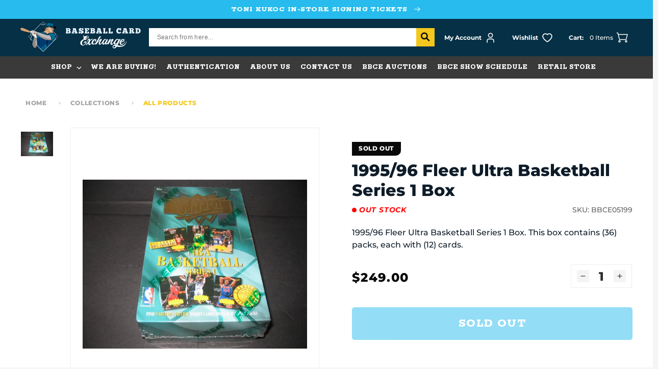

--- FILE ---
content_type: text/html; charset=utf-8
request_url: https://bbcexchange.com/products/1995-96-fleer-ultra-basketball-series-1-box
body_size: 148118
content:
<!doctype html>
<html class="no-js" lang="en">
  <head>
    <meta charset="utf-8">
    <meta http-equiv="X-UA-Compatible" content="IE=edge">
    <meta name="viewport" content="width=device-width,initial-scale=1">
    <meta name="theme-color" content="">
    <link rel="canonical" href="https://bbcexchange.com/products/1995-96-fleer-ultra-basketball-series-1-box">
    <link rel="preconnect" href="https://cdn.shopify.com" crossorigin>
    
<link rel="icon" type="image/png" href="//bbcexchange.com/cdn/shop/files/bce_logo_final_color2_b6a865a0-e476-460f-8241-cca82163ef3e.webp?crop=center&height=32&v=1671738542&width=32"><!--   font-family: 'Rokkitt', serif;   -->
      <link rel="preconnect" href="https://fonts.googleapis.com">
      <link rel="preconnect" href="https://fonts.gstatic.com" crossorigin>
      <link href="https://fonts.googleapis.com/css2?family=Rokkitt:wght@400;600;700;800&display=swap" rel="stylesheet"><link rel="preconnect" href="https://fonts.shopifycdn.com" crossorigin><title>
        1995/96 Fleer Ultra Basketball Series 1 Box
 &ndash; Baseball Card Exchange</title>

      
        <meta name="description" content="1995/96 Fleer Ultra Basketball Series 1 Box. This box contains (36) packs, each with (12) cards.">
      

      

<meta property="og:site_name" content="Baseball Card Exchange">
<meta property="og:url" content="https://bbcexchange.com/products/1995-96-fleer-ultra-basketball-series-1-box">
<meta property="og:title" content="1995/96 Fleer Ultra Basketball Series 1 Box">
<meta property="og:type" content="product">
<meta property="og:description" content="1995/96 Fleer Ultra Basketball Series 1 Box. This box contains (36) packs, each with (12) cards."><meta property="og:image" content="http://bbcexchange.com/cdn/shop/products/199596ultrabasketballseries1waxbox_lg.jpg?v=1670651283">
  <meta property="og:image:secure_url" content="https://bbcexchange.com/cdn/shop/products/199596ultrabasketballseries1waxbox_lg.jpg?v=1670651283">
  <meta property="og:image:width" content="640">
  <meta property="og:image:height" content="480"><meta property="og:price:amount" content="249.00">
  <meta property="og:price:currency" content="USD"><meta name="twitter:site" content="@bbcexchange?lang=en"><meta name="twitter:card" content="summary_large_image">
<meta name="twitter:title" content="1995/96 Fleer Ultra Basketball Series 1 Box">
<meta name="twitter:description" content="1995/96 Fleer Ultra Basketball Series 1 Box. This box contains (36) packs, each with (12) cards.">

  
      <script src="https://ajax.googleapis.com/ajax/libs/jquery/3.6.1/jquery.min.js"></script>
  
      <script src="//bbcexchange.com/cdn/shop/t/33/assets/global.js?v=173938282878491062371697189134" defer="defer"></script>
      <script src="//bbcexchange.com/cdn/shop/t/33/assets/swiper-bundle.min.js?v=84768859082109589201672722110" ></script>
      <script>window.performance && window.performance.mark && window.performance.mark('shopify.content_for_header.start');</script><meta id="shopify-digital-wallet" name="shopify-digital-wallet" content="/65730052310/digital_wallets/dialog">
<meta name="shopify-checkout-api-token" content="78dba2901e6c1edc628a2e54b3a9e237">
<meta id="in-context-paypal-metadata" data-shop-id="65730052310" data-venmo-supported="true" data-environment="production" data-locale="en_US" data-paypal-v4="true" data-currency="USD">
<link rel="alternate" hreflang="x-default" href="https://bbcexchange.com/products/1995-96-fleer-ultra-basketball-series-1-box">
<link rel="alternate" hreflang="en-CA" href="https://bbcexchange.com/en-ca/products/1995-96-fleer-ultra-basketball-series-1-box">
<link rel="alternate" hreflang="en-US" href="https://bbcexchange.com/products/1995-96-fleer-ultra-basketball-series-1-box">
<link rel="alternate" type="application/json+oembed" href="https://bbcexchange.com/products/1995-96-fleer-ultra-basketball-series-1-box.oembed">
<script async="async" src="/checkouts/internal/preloads.js?locale=en-US"></script>
<link rel="preconnect" href="https://shop.app" crossorigin="anonymous">
<script async="async" src="https://shop.app/checkouts/internal/preloads.js?locale=en-US&shop_id=65730052310" crossorigin="anonymous"></script>
<script id="apple-pay-shop-capabilities" type="application/json">{"shopId":65730052310,"countryCode":"US","currencyCode":"USD","merchantCapabilities":["supports3DS"],"merchantId":"gid:\/\/shopify\/Shop\/65730052310","merchantName":"Baseball Card Exchange","requiredBillingContactFields":["postalAddress","email"],"requiredShippingContactFields":["postalAddress","email"],"shippingType":"shipping","supportedNetworks":["visa","masterCard","amex","discover","elo","jcb"],"total":{"type":"pending","label":"Baseball Card Exchange","amount":"1.00"},"shopifyPaymentsEnabled":true,"supportsSubscriptions":true}</script>
<script id="shopify-features" type="application/json">{"accessToken":"78dba2901e6c1edc628a2e54b3a9e237","betas":["rich-media-storefront-analytics"],"domain":"bbcexchange.com","predictiveSearch":true,"shopId":65730052310,"locale":"en"}</script>
<script>var Shopify = Shopify || {};
Shopify.shop = "bbcexchange.myshopify.com";
Shopify.locale = "en";
Shopify.currency = {"active":"USD","rate":"1.0"};
Shopify.country = "US";
Shopify.theme = {"name":"[For Success Pages] BaseballCardExchange","id":137323151574,"schema_name":"Dawn","schema_version":"6.0.2","theme_store_id":887,"role":"main"};
Shopify.theme.handle = "null";
Shopify.theme.style = {"id":null,"handle":null};
Shopify.cdnHost = "bbcexchange.com/cdn";
Shopify.routes = Shopify.routes || {};
Shopify.routes.root = "/";</script>
<script type="module">!function(o){(o.Shopify=o.Shopify||{}).modules=!0}(window);</script>
<script>!function(o){function n(){var o=[];function n(){o.push(Array.prototype.slice.apply(arguments))}return n.q=o,n}var t=o.Shopify=o.Shopify||{};t.loadFeatures=n(),t.autoloadFeatures=n()}(window);</script>
<script>
  window.ShopifyPay = window.ShopifyPay || {};
  window.ShopifyPay.apiHost = "shop.app\/pay";
  window.ShopifyPay.redirectState = null;
</script>
<script id="shop-js-analytics" type="application/json">{"pageType":"product"}</script>
<script defer="defer" async type="module" src="//bbcexchange.com/cdn/shopifycloud/shop-js/modules/v2/client.init-shop-cart-sync_BdyHc3Nr.en.esm.js"></script>
<script defer="defer" async type="module" src="//bbcexchange.com/cdn/shopifycloud/shop-js/modules/v2/chunk.common_Daul8nwZ.esm.js"></script>
<script type="module">
  await import("//bbcexchange.com/cdn/shopifycloud/shop-js/modules/v2/client.init-shop-cart-sync_BdyHc3Nr.en.esm.js");
await import("//bbcexchange.com/cdn/shopifycloud/shop-js/modules/v2/chunk.common_Daul8nwZ.esm.js");

  window.Shopify.SignInWithShop?.initShopCartSync?.({"fedCMEnabled":true,"windoidEnabled":true});

</script>
<script defer="defer" async type="module" src="//bbcexchange.com/cdn/shopifycloud/shop-js/modules/v2/client.payment-terms_MV4M3zvL.en.esm.js"></script>
<script defer="defer" async type="module" src="//bbcexchange.com/cdn/shopifycloud/shop-js/modules/v2/chunk.common_Daul8nwZ.esm.js"></script>
<script defer="defer" async type="module" src="//bbcexchange.com/cdn/shopifycloud/shop-js/modules/v2/chunk.modal_CQq8HTM6.esm.js"></script>
<script type="module">
  await import("//bbcexchange.com/cdn/shopifycloud/shop-js/modules/v2/client.payment-terms_MV4M3zvL.en.esm.js");
await import("//bbcexchange.com/cdn/shopifycloud/shop-js/modules/v2/chunk.common_Daul8nwZ.esm.js");
await import("//bbcexchange.com/cdn/shopifycloud/shop-js/modules/v2/chunk.modal_CQq8HTM6.esm.js");

  
</script>
<script>
  window.Shopify = window.Shopify || {};
  if (!window.Shopify.featureAssets) window.Shopify.featureAssets = {};
  window.Shopify.featureAssets['shop-js'] = {"shop-cart-sync":["modules/v2/client.shop-cart-sync_QYOiDySF.en.esm.js","modules/v2/chunk.common_Daul8nwZ.esm.js"],"init-fed-cm":["modules/v2/client.init-fed-cm_DchLp9rc.en.esm.js","modules/v2/chunk.common_Daul8nwZ.esm.js"],"shop-button":["modules/v2/client.shop-button_OV7bAJc5.en.esm.js","modules/v2/chunk.common_Daul8nwZ.esm.js"],"init-windoid":["modules/v2/client.init-windoid_DwxFKQ8e.en.esm.js","modules/v2/chunk.common_Daul8nwZ.esm.js"],"shop-cash-offers":["modules/v2/client.shop-cash-offers_DWtL6Bq3.en.esm.js","modules/v2/chunk.common_Daul8nwZ.esm.js","modules/v2/chunk.modal_CQq8HTM6.esm.js"],"shop-toast-manager":["modules/v2/client.shop-toast-manager_CX9r1SjA.en.esm.js","modules/v2/chunk.common_Daul8nwZ.esm.js"],"init-shop-email-lookup-coordinator":["modules/v2/client.init-shop-email-lookup-coordinator_UhKnw74l.en.esm.js","modules/v2/chunk.common_Daul8nwZ.esm.js"],"pay-button":["modules/v2/client.pay-button_DzxNnLDY.en.esm.js","modules/v2/chunk.common_Daul8nwZ.esm.js"],"avatar":["modules/v2/client.avatar_BTnouDA3.en.esm.js"],"init-shop-cart-sync":["modules/v2/client.init-shop-cart-sync_BdyHc3Nr.en.esm.js","modules/v2/chunk.common_Daul8nwZ.esm.js"],"shop-login-button":["modules/v2/client.shop-login-button_D8B466_1.en.esm.js","modules/v2/chunk.common_Daul8nwZ.esm.js","modules/v2/chunk.modal_CQq8HTM6.esm.js"],"init-customer-accounts-sign-up":["modules/v2/client.init-customer-accounts-sign-up_C8fpPm4i.en.esm.js","modules/v2/client.shop-login-button_D8B466_1.en.esm.js","modules/v2/chunk.common_Daul8nwZ.esm.js","modules/v2/chunk.modal_CQq8HTM6.esm.js"],"init-shop-for-new-customer-accounts":["modules/v2/client.init-shop-for-new-customer-accounts_CVTO0Ztu.en.esm.js","modules/v2/client.shop-login-button_D8B466_1.en.esm.js","modules/v2/chunk.common_Daul8nwZ.esm.js","modules/v2/chunk.modal_CQq8HTM6.esm.js"],"init-customer-accounts":["modules/v2/client.init-customer-accounts_dRgKMfrE.en.esm.js","modules/v2/client.shop-login-button_D8B466_1.en.esm.js","modules/v2/chunk.common_Daul8nwZ.esm.js","modules/v2/chunk.modal_CQq8HTM6.esm.js"],"shop-follow-button":["modules/v2/client.shop-follow-button_CkZpjEct.en.esm.js","modules/v2/chunk.common_Daul8nwZ.esm.js","modules/v2/chunk.modal_CQq8HTM6.esm.js"],"lead-capture":["modules/v2/client.lead-capture_BntHBhfp.en.esm.js","modules/v2/chunk.common_Daul8nwZ.esm.js","modules/v2/chunk.modal_CQq8HTM6.esm.js"],"checkout-modal":["modules/v2/client.checkout-modal_CfxcYbTm.en.esm.js","modules/v2/chunk.common_Daul8nwZ.esm.js","modules/v2/chunk.modal_CQq8HTM6.esm.js"],"shop-login":["modules/v2/client.shop-login_Da4GZ2H6.en.esm.js","modules/v2/chunk.common_Daul8nwZ.esm.js","modules/v2/chunk.modal_CQq8HTM6.esm.js"],"payment-terms":["modules/v2/client.payment-terms_MV4M3zvL.en.esm.js","modules/v2/chunk.common_Daul8nwZ.esm.js","modules/v2/chunk.modal_CQq8HTM6.esm.js"]};
</script>
<script>(function() {
  var isLoaded = false;
  function asyncLoad() {
    if (isLoaded) return;
    isLoaded = true;
    var urls = ["https:\/\/static.klaviyo.com\/onsite\/js\/klaviyo.js?company_id=QNMSsL\u0026shop=bbcexchange.myshopify.com","https:\/\/static.klaviyo.com\/onsite\/js\/klaviyo.js?company_id=QNMSsL\u0026shop=bbcexchange.myshopify.com","https:\/\/scct-app.herokuapp.com\/get_script\/f87f33b624cf11ee83ac2622e4dfa8b7.js?shop=bbcexchange.myshopify.com","https:\/\/chimpstatic.com\/mcjs-connected\/js\/users\/039eb3a9aad9e435b2865d16b\/6e6b4785822a005960e414e50.js?shop=bbcexchange.myshopify.com","https:\/\/shy.elfsight.com\/p\/platform.js?shop=bbcexchange.myshopify.com"];
    for (var i = 0; i < urls.length; i++) {
      var s = document.createElement('script');
      s.type = 'text/javascript';
      s.async = true;
      s.src = urls[i];
      var x = document.getElementsByTagName('script')[0];
      x.parentNode.insertBefore(s, x);
    }
  };
  if(window.attachEvent) {
    window.attachEvent('onload', asyncLoad);
  } else {
    window.addEventListener('load', asyncLoad, false);
  }
})();</script>
<script id="__st">var __st={"a":65730052310,"offset":-21600,"reqid":"9fb582fe-3b8e-4d4d-a099-736ad110b62f-1768986640","pageurl":"bbcexchange.com\/products\/1995-96-fleer-ultra-basketball-series-1-box","u":"ee19deec75be","p":"product","rtyp":"product","rid":7949344047318};</script>
<script>window.ShopifyPaypalV4VisibilityTracking = true;</script>
<script id="captcha-bootstrap">!function(){'use strict';const t='contact',e='account',n='new_comment',o=[[t,t],['blogs',n],['comments',n],[t,'customer']],c=[[e,'customer_login'],[e,'guest_login'],[e,'recover_customer_password'],[e,'create_customer']],r=t=>t.map((([t,e])=>`form[action*='/${t}']:not([data-nocaptcha='true']) input[name='form_type'][value='${e}']`)).join(','),a=t=>()=>t?[...document.querySelectorAll(t)].map((t=>t.form)):[];function s(){const t=[...o],e=r(t);return a(e)}const i='password',u='form_key',d=['recaptcha-v3-token','g-recaptcha-response','h-captcha-response',i],f=()=>{try{return window.sessionStorage}catch{return}},m='__shopify_v',_=t=>t.elements[u];function p(t,e,n=!1){try{const o=window.sessionStorage,c=JSON.parse(o.getItem(e)),{data:r}=function(t){const{data:e,action:n}=t;return t[m]||n?{data:e,action:n}:{data:t,action:n}}(c);for(const[e,n]of Object.entries(r))t.elements[e]&&(t.elements[e].value=n);n&&o.removeItem(e)}catch(o){console.error('form repopulation failed',{error:o})}}const l='form_type',E='cptcha';function T(t){t.dataset[E]=!0}const w=window,h=w.document,L='Shopify',v='ce_forms',y='captcha';let A=!1;((t,e)=>{const n=(g='f06e6c50-85a8-45c8-87d0-21a2b65856fe',I='https://cdn.shopify.com/shopifycloud/storefront-forms-hcaptcha/ce_storefront_forms_captcha_hcaptcha.v1.5.2.iife.js',D={infoText:'Protected by hCaptcha',privacyText:'Privacy',termsText:'Terms'},(t,e,n)=>{const o=w[L][v],c=o.bindForm;if(c)return c(t,g,e,D).then(n);var r;o.q.push([[t,g,e,D],n]),r=I,A||(h.body.append(Object.assign(h.createElement('script'),{id:'captcha-provider',async:!0,src:r})),A=!0)});var g,I,D;w[L]=w[L]||{},w[L][v]=w[L][v]||{},w[L][v].q=[],w[L][y]=w[L][y]||{},w[L][y].protect=function(t,e){n(t,void 0,e),T(t)},Object.freeze(w[L][y]),function(t,e,n,w,h,L){const[v,y,A,g]=function(t,e,n){const i=e?o:[],u=t?c:[],d=[...i,...u],f=r(d),m=r(i),_=r(d.filter((([t,e])=>n.includes(e))));return[a(f),a(m),a(_),s()]}(w,h,L),I=t=>{const e=t.target;return e instanceof HTMLFormElement?e:e&&e.form},D=t=>v().includes(t);t.addEventListener('submit',(t=>{const e=I(t);if(!e)return;const n=D(e)&&!e.dataset.hcaptchaBound&&!e.dataset.recaptchaBound,o=_(e),c=g().includes(e)&&(!o||!o.value);(n||c)&&t.preventDefault(),c&&!n&&(function(t){try{if(!f())return;!function(t){const e=f();if(!e)return;const n=_(t);if(!n)return;const o=n.value;o&&e.removeItem(o)}(t);const e=Array.from(Array(32),(()=>Math.random().toString(36)[2])).join('');!function(t,e){_(t)||t.append(Object.assign(document.createElement('input'),{type:'hidden',name:u})),t.elements[u].value=e}(t,e),function(t,e){const n=f();if(!n)return;const o=[...t.querySelectorAll(`input[type='${i}']`)].map((({name:t})=>t)),c=[...d,...o],r={};for(const[a,s]of new FormData(t).entries())c.includes(a)||(r[a]=s);n.setItem(e,JSON.stringify({[m]:1,action:t.action,data:r}))}(t,e)}catch(e){console.error('failed to persist form',e)}}(e),e.submit())}));const S=(t,e)=>{t&&!t.dataset[E]&&(n(t,e.some((e=>e===t))),T(t))};for(const o of['focusin','change'])t.addEventListener(o,(t=>{const e=I(t);D(e)&&S(e,y())}));const B=e.get('form_key'),M=e.get(l),P=B&&M;t.addEventListener('DOMContentLoaded',(()=>{const t=y();if(P)for(const e of t)e.elements[l].value===M&&p(e,B);[...new Set([...A(),...v().filter((t=>'true'===t.dataset.shopifyCaptcha))])].forEach((e=>S(e,t)))}))}(h,new URLSearchParams(w.location.search),n,t,e,['guest_login'])})(!0,!0)}();</script>
<script integrity="sha256-4kQ18oKyAcykRKYeNunJcIwy7WH5gtpwJnB7kiuLZ1E=" data-source-attribution="shopify.loadfeatures" defer="defer" src="//bbcexchange.com/cdn/shopifycloud/storefront/assets/storefront/load_feature-a0a9edcb.js" crossorigin="anonymous"></script>
<script crossorigin="anonymous" defer="defer" src="//bbcexchange.com/cdn/shopifycloud/storefront/assets/shopify_pay/storefront-65b4c6d7.js?v=20250812"></script>
<script data-source-attribution="shopify.dynamic_checkout.dynamic.init">var Shopify=Shopify||{};Shopify.PaymentButton=Shopify.PaymentButton||{isStorefrontPortableWallets:!0,init:function(){window.Shopify.PaymentButton.init=function(){};var t=document.createElement("script");t.src="https://bbcexchange.com/cdn/shopifycloud/portable-wallets/latest/portable-wallets.en.js",t.type="module",document.head.appendChild(t)}};
</script>
<script data-source-attribution="shopify.dynamic_checkout.buyer_consent">
  function portableWalletsHideBuyerConsent(e){var t=document.getElementById("shopify-buyer-consent"),n=document.getElementById("shopify-subscription-policy-button");t&&n&&(t.classList.add("hidden"),t.setAttribute("aria-hidden","true"),n.removeEventListener("click",e))}function portableWalletsShowBuyerConsent(e){var t=document.getElementById("shopify-buyer-consent"),n=document.getElementById("shopify-subscription-policy-button");t&&n&&(t.classList.remove("hidden"),t.removeAttribute("aria-hidden"),n.addEventListener("click",e))}window.Shopify?.PaymentButton&&(window.Shopify.PaymentButton.hideBuyerConsent=portableWalletsHideBuyerConsent,window.Shopify.PaymentButton.showBuyerConsent=portableWalletsShowBuyerConsent);
</script>
<script data-source-attribution="shopify.dynamic_checkout.cart.bootstrap">document.addEventListener("DOMContentLoaded",(function(){function t(){return document.querySelector("shopify-accelerated-checkout-cart, shopify-accelerated-checkout")}if(t())Shopify.PaymentButton.init();else{new MutationObserver((function(e,n){t()&&(Shopify.PaymentButton.init(),n.disconnect())})).observe(document.body,{childList:!0,subtree:!0})}}));
</script>
<link id="shopify-accelerated-checkout-styles" rel="stylesheet" media="screen" href="https://bbcexchange.com/cdn/shopifycloud/portable-wallets/latest/accelerated-checkout-backwards-compat.css" crossorigin="anonymous">
<style id="shopify-accelerated-checkout-cart">
        #shopify-buyer-consent {
  margin-top: 1em;
  display: inline-block;
  width: 100%;
}

#shopify-buyer-consent.hidden {
  display: none;
}

#shopify-subscription-policy-button {
  background: none;
  border: none;
  padding: 0;
  text-decoration: underline;
  font-size: inherit;
  cursor: pointer;
}

#shopify-subscription-policy-button::before {
  box-shadow: none;
}

      </style>
<script id="sections-script" data-sections="header,footer" defer="defer" src="//bbcexchange.com/cdn/shop/t/33/compiled_assets/scripts.js?v=11484"></script>
<script>window.performance && window.performance.mark && window.performance.mark('shopify.content_for_header.end');</script>

  
      <style data-shopify>
        @font-face {
  font-family: Montserrat;
  font-weight: 500;
  font-style: normal;
  font-display: swap;
  src: url("//bbcexchange.com/cdn/fonts/montserrat/montserrat_n5.07ef3781d9c78c8b93c98419da7ad4fbeebb6635.woff2") format("woff2"),
       url("//bbcexchange.com/cdn/fonts/montserrat/montserrat_n5.adf9b4bd8b0e4f55a0b203cdd84512667e0d5e4d.woff") format("woff");
}

        @font-face {
  font-family: Montserrat;
  font-weight: 700;
  font-style: normal;
  font-display: swap;
  src: url("//bbcexchange.com/cdn/fonts/montserrat/montserrat_n7.3c434e22befd5c18a6b4afadb1e3d77c128c7939.woff2") format("woff2"),
       url("//bbcexchange.com/cdn/fonts/montserrat/montserrat_n7.5d9fa6e2cae713c8fb539a9876489d86207fe957.woff") format("woff");
}

        @font-face {
  font-family: Montserrat;
  font-weight: 500;
  font-style: italic;
  font-display: swap;
  src: url("//bbcexchange.com/cdn/fonts/montserrat/montserrat_i5.d3a783eb0cc26f2fda1e99d1dfec3ebaea1dc164.woff2") format("woff2"),
       url("//bbcexchange.com/cdn/fonts/montserrat/montserrat_i5.76d414ea3d56bb79ef992a9c62dce2e9063bc062.woff") format("woff");
}

        @font-face {
  font-family: Montserrat;
  font-weight: 700;
  font-style: italic;
  font-display: swap;
  src: url("//bbcexchange.com/cdn/fonts/montserrat/montserrat_i7.a0d4a463df4f146567d871890ffb3c80408e7732.woff2") format("woff2"),
       url("//bbcexchange.com/cdn/fonts/montserrat/montserrat_i7.f6ec9f2a0681acc6f8152c40921d2a4d2e1a2c78.woff") format("woff");
}

        @font-face {
  font-family: Montserrat;
  font-weight: 800;
  font-style: normal;
  font-display: swap;
  src: url("//bbcexchange.com/cdn/fonts/montserrat/montserrat_n8.853056e398b4dadf6838423edb7abaa02f651554.woff2") format("woff2"),
       url("//bbcexchange.com/cdn/fonts/montserrat/montserrat_n8.9201aba6104751e1b3e48577a5a739fc14862200.woff") format("woff");
}

  
        :root {
          --font-body-family: Montserrat, sans-serif;
          --font-body-style: normal;
          --font-body-weight: 500;
          --font-body-weight-bold: 800;
  
          --font-heading-family: Montserrat, sans-serif;
          --font-heading-style: normal;
          --font-heading-weight: 800;
  
          --font-second-heading-family: 'Rokkitt';
          --font-second-heading-style: normal;
          --font-second-heading-weight: 800;
  
          --font-body-scale: 1.0;
          --font-heading-scale: 1.0;
  
          --color-base-text: 8, 9, 8;
          --color-shadow: 8, 9, 8;
          --color-base-background-1: 245, 245, 245;
          --color-base-background-2: 255, 255, 255;
          --color-base-solid-button-labels: 255, 255, 255;
          --color-base-outline-button-labels: 8, 9, 8;
          --color-base-accent-1: 8, 9, 8;
          --color-base-accent-2: 51, 79, 180;
          --payment-terms-background-color: #f5f5f5;
  
          --gradient-base-background-1: #f5f5f5;
          --gradient-base-background-2: #ffffff;
          --gradient-base-accent-1: #080908;
          --gradient-base-accent-2: #334fb4;
  
          --media-padding: px;
          --media-border-opacity: 0.05;
          --media-border-width: 1px;
          --media-radius: 0px;
          --media-shadow-opacity: 0.0;
          --media-shadow-horizontal-offset: 0px;
          --media-shadow-vertical-offset: 4px;
          --media-shadow-blur-radius: 5px;
          --media-shadow-visible: 0;
  
          --page-width: 140rem;
          --page-width-margin: 0rem;
  
          --card-image-padding: 0.0rem;
          --card-corner-radius: 0.0rem;
          --card-text-alignment: left;
          --card-border-width: 0.0rem;
          --card-border-opacity: 0.1;
          --card-shadow-opacity: 0.0;
          --card-shadow-visible: 0;
          --card-shadow-horizontal-offset: 0.0rem;
          --card-shadow-vertical-offset: 0.4rem;
          --card-shadow-blur-radius: 0.5rem;
  
          --badge-corner-radius: 4.0rem;
  
          --popup-border-width: 1px;
          --popup-border-opacity: 0.1;
          --popup-corner-radius: 0px;
          --popup-shadow-opacity: 0.0;
          --popup-shadow-horizontal-offset: 0px;
          --popup-shadow-vertical-offset: 4px;
          --popup-shadow-blur-radius: 5px;
  
          --drawer-border-width: 1px;
          --drawer-border-opacity: 0.1;
          --drawer-shadow-opacity: 0.0;
          --drawer-shadow-horizontal-offset: 0px;
          --drawer-shadow-vertical-offset: 4px;
          --drawer-shadow-blur-radius: 5px;
  
          --spacing-sections-desktop: 0px;
          --spacing-sections-mobile: 0px;
  
          --grid-desktop-vertical-spacing: 24px;
          --grid-desktop-horizontal-spacing: 24px;
          --grid-mobile-vertical-spacing: 12px;
          --grid-mobile-horizontal-spacing: 12px;
  
          --text-boxes-border-opacity: 0.1;
          --text-boxes-border-width: 0px;
          --text-boxes-radius: 0px;
          --text-boxes-shadow-opacity: 0.0;
          --text-boxes-shadow-visible: 0;
          --text-boxes-shadow-horizontal-offset: 0px;
          --text-boxes-shadow-vertical-offset: 4px;
          --text-boxes-shadow-blur-radius: 5px;
  
          --buttons-radius: 0px;
          --buttons-radius-outset: 0px;
          --buttons-border-width: 1px;
          --buttons-border-opacity: 1.0;
          --buttons-shadow-opacity: 0.0;
          --buttons-shadow-visible: 0;
          --buttons-shadow-horizontal-offset: 0px;
          --buttons-shadow-vertical-offset: 4px;
          --buttons-shadow-blur-radius: 5px;
          --buttons-border-offset: 0px;
  
          --inputs-radius: 0px;
          --inputs-border-width: 1px;
          --inputs-border-opacity: 0.55;
          --inputs-shadow-opacity: 0.0;
          --inputs-shadow-horizontal-offset: 0px;
          --inputs-margin-offset: 0px;
          --inputs-shadow-vertical-offset: 4px;
          --inputs-shadow-blur-radius: 5px;
          --inputs-radius-outset: 0px;
  
          --variant-pills-radius: 40px;
          --variant-pills-border-width: 1px;
          --variant-pills-border-opacity: 0.55;
          --variant-pills-shadow-opacity: 0.0;
          --variant-pills-shadow-horizontal-offset: 0px;
          --variant-pills-shadow-vertical-offset: 4px;
          --variant-pills-shadow-blur-radius: 5px;
  
          --color-type-1: #27BCED;
          --color-type-2: #F3C71D;
          --color-type-3: #007298;
          --color-type-4: #080908;
          --color-type-5: #053045;
          --color-type-6: #3A3A3A;
          --color-type-7: #7AC11F;
        }
  
        *,
        *::before,
        *::after {
          box-sizing: inherit;
        }
  
        html {
          box-sizing: border-box;
          font-size: calc(var(--font-body-scale) * 62.5%);
          height: 100%;
        }
  
        body {
          display: grid;
          grid-template-rows: auto auto 1fr auto;
          grid-template-columns: 100%;
          min-height: 100%;
          margin: 0;
          font-size: 1.4rem;
          letter-spacing: normal;
          line-height: calc(1 + 0.8 / var(--font-body-scale));
          font-family: var(--font-body-family);
          font-style: var(--font-body-style);
          font-weight: var(--font-body-weight);
        }
  
        @media screen and (min-width: 750px) {
          body {
            font-size: 1.6rem;
          }
        }
      </style>
  
      <link href="//bbcexchange.com/cdn/shop/t/33/assets/base.css?v=128287830917653679441673266230" rel="stylesheet" type="text/css" media="all" />
      <link href="//bbcexchange.com/cdn/shop/t/33/assets/swiper-bundle.min.css?v=88543545378840270411672722110" rel="stylesheet" type="text/css" media="all" />
<link rel="preload" as="font" href="//bbcexchange.com/cdn/fonts/montserrat/montserrat_n5.07ef3781d9c78c8b93c98419da7ad4fbeebb6635.woff2" type="font/woff2" crossorigin><link rel="preload" as="font" href="//bbcexchange.com/cdn/fonts/montserrat/montserrat_n8.853056e398b4dadf6838423edb7abaa02f651554.woff2" type="font/woff2" crossorigin><link rel="stylesheet" href="//bbcexchange.com/cdn/shop/t/33/assets/component-predictive-search.css?v=165644661289088488651672722110" media="print" onload="this.media='all'"><script>document.documentElement.className = document.documentElement.className.replace('no-js', 'js');
      if (Shopify.designMode) {
        document.documentElement.classList.add('shopify-design-mode');
      }
      </script>
      <!-- Algolia head -->
        <script src="//bbcexchange.com/cdn/shop/t/33/assets/algolia_config.js?v=153513448975435628891698811120" type="text/javascript"></script>
  
      <script type="text/template" id="template_algolia_money_format">${{amount}}
</script>
      <script type="text/template" id="template_algolia_current_collection_id">{
    "currentCollectionID": 
}
</script>
      <script type="text/template" id="template_algolia_autocomplete"><div class="
  aa-columns-container

  [[# with.articles ]] aa-with-articles [[/ with.articles ]]
  [[^ with.articles ]] aa-without-articles [[/ with.articles ]]

  [[# with.collections ]] aa-with-collections [[/ with.collections ]]
  [[^ with.collections ]] aa-without-collections [[/ with.collections ]]

  [[# with.footer ]] aa-with-footer [[/ with.footer ]]
  [[^ with.footer ]] aa-without-footer [[/ with.footer ]]

  [[# with.poweredBy ]] aa-with-powered-by [[/ with.poweredBy ]]
  [[^ with.poweredBy ]] aa-without-powered-by [[/ with.poweredBy ]]

  [[# with.products ]] aa-with-products [[/ with.products ]]
  [[^ with.products ]] aa-without-products [[/ with.products ]]

  [[# with.pages ]] aa-with-pages [[/ with.pages ]]
  [[^ with.pages ]] aa-without-pages [[/ with.pages ]]
">
  <div class="aa-dataset-products aa-right-column"></div>

  <div class="aa-left-column">
    <div class="aa-collections">
      <div class="aa-collections-header">
        Collections
      </div>
      <div class="aa-dataset-collections"></div>
    </div>

    <div class="aa-articles">
      <div class="aa-articles-header">
        Blog posts
      </div>
      <div class="aa-dataset-articles"></div>
    </div>

    <div class="aa-pages">
      <div class="aa-pages-header">
        Pages
      </div>
      <div class="aa-dataset-pages"></div>
    </div>

    <div class="aa-powered-by">
      <a
        class="aa-powered-by-logo"
        href="https://www.algolia.com/search-solutions/shopify/?utm_source=shopify&utm_medium=link&utm_campaign=autocomplete-[[ storeName ]]"
      ></a>
    </div>
  </div>
</div>
</script>
      <script type="text/template" id="template_algolia_autocomplete.css">.algolia-autocomplete {
  box-sizing: border-box;

  background: white;
  border: 1px solid #CCC;
  border-top: 2px solid [[ colors.main ]];

  z-index: 10000 !important;

  color: black;

  text-align: left;
}

.aa-dropdown-menu .aa-highlight {
  color: black;
  font-weight: bold;
}

.aa-dropdown-menu .aa-cursor {
  cursor: pointer;
  background: #f8f8f8;
}

/* Resets */
.aa-dropdown-menu div,
.aa-dropdown-menu p,
.aa-dropdown-menu span,
.aa-dropdown-menu a {
  box-sizing: border-box;

  margin: 0;
  padding: 0;

  line-height: 1;
  font-size: initial;
}

/* Links */
.aa-dropdown-menu a,
.aa-dropdown-menu a:hover,
.aa-dropdown-menu a:focus,
.aa-dropdown-menu a:active {
  font-weight: initial;
  font-style: initial;
  text-decoration: initial;

  color: [[ colors.main ]];
}

.aa-dropdown-menu a:hover,
.aa-dropdown-menu a:focus,
.aa-dropdown-menu a:active {
  text-decoration: underline;
}

/* Column layout */
.aa-dropdown-menu .aa-left-column {
  position: relative;
  padding: 24px 24px 0 24px;
}

.aa-dropdown-menu-size-xs .aa-left-column,
.aa-dropdown-menu-size-sm .aa-left-column {
  padding: 0 12px 32px;
}

.aa-dropdown-menu .aa-with-powered-by .aa-left-column {
  padding-bottom: 48px;
}

.aa-dropdown-menu-size-xs .aa-without-powered-by .aa-left-column,
.aa-dropdown-menu-size-sm .aa-without-powered-by .aa-left-column {
  padding-bottom: 0;
}

.aa-dropdown-menu .aa-right-column {
  position: relative;
  padding: 24px;
}

.aa-dropdown-menu-size-xs .aa-right-column,
.aa-dropdown-menu-size-sm .aa-right-column {
  padding: 24px 12px 34px 12px;
}

.aa-dropdown-menu-size-md .aa-without-footer .aa-right-column,
.aa-dropdown-menu-size-lg .aa-without-footer .aa-right-column {
  padding-bottom: 0;
}

.aa-dropdown-menu-size-xs .aa-without-footer .aa-right-column,
.aa-dropdown-menu-size-sm .aa-without-footer .aa-right-column {
  padding-bottom: 0;
  margin-bottom: 8px;
}

.aa-dropdown-menu-size-lg .aa-columns-container {
  direction: rtl;
  width: 100%;
  display: table;
  table-layout: fixed;
}

.aa-dropdown-menu-size-lg .aa-left-column,
.aa-dropdown-menu-size-lg .aa-right-column {
  display: table-cell;
  direction: ltr;
  vertical-align: top;
}

.aa-dropdown-menu-size-lg .aa-left-column {
  width: 30%;
}

.aa-dropdown-menu-size-lg .aa-without-articles.aa-without-collections .aa-left-column {
  display: none;
}

.aa-dropdown-menu-size-lg .aa-without-products .aa-left-column {
  width: 100%;
}

.aa-dropdown-menu-size-lg .aa-right-column {
  width: 70%;
  border-left: 1px solid #ebebeb;

  padding-bottom: 64px;
}

.aa-dropdown-menu-size-lg .aa-without-articles.aa-without-collections .aa-right-column {
  width: 100%;
  border-left: none;
}

.aa-dropdown-menu-size-lg .aa-without-products .aa-right-column {
  display: none;
}

/* Products group */
.aa-dropdown-menu .aa-dataset-products .aa-suggestions:after {
  content: '';
  display: block;
  clear: both;
}

.aa-dropdown-menu .aa-without-products .aa-dataset-products {
  display: none;
}

.aa-dropdown-menu .aa-products-empty {
  margin-bottom: 16px;
}

.aa-dropdown-menu .aa-products-empty .aa-no-result {
  color: [[ colors.secondary ]];
}

.aa-dropdown-menu .aa-products-empty .aa-see-all {
  margin-top: 8px;
}

/* Product */
.aa-dropdown-menu .aa-dataset-products .aa-suggestion {
  float: left;

  width: 50%;

  margin-bottom: 16px;
  margin-top: -4px; /* -$v_padding */
}

.aa-dropdown-menu-size-xs .aa-dataset-products .aa-suggestion,
.aa-dropdown-menu-size-sm .aa-dataset-products .aa-suggestion {
  width: 100%;
}

.aa-dropdown-menu .aa-product {
  position: relative;
  min-height: 56px; /* $img_size + 2 * $v_padding */

  padding: 4px 16px; /* $v_padding, $h_padding */
}

.aa-dropdown-menu .aa-product-picture {
  position: absolute;

  width: 48px; /* $img_size */
  height: 48px; /* $img_size */

  top: 4px; /* $v_padding */
  left: 16px; /* $h_padding */

  background-position: center center;
  background-size: contain;
  background-repeat: no-repeat;
  display: block;
}

.aa-dropdown-menu .aa-product-text {
  margin-left: 64px; /* $img_size + $h_padding */
}

.aa-dropdown-menu-size-xs .aa-product {
  padding: 4px;
}

.aa-dropdown-menu-size-xs .aa-product-picture {
  display: none;
}

.aa-dropdown-menu-size-xs .aa-product-text {
  margin: 0;
}

.aa-dropdown-menu .aa-product-info {
  font-size: 0.85em;
  color: [[ colors.secondary ]];
}

.aa-dropdown-menu .aa-product-info .aa-highlight {
  font-size: 1em;
}

.aa-dropdown-menu .aa-product-price {
  color: [[ colors.main ]];
}

.aa-dropdown-menu .aa-product-title,
.aa-dropdown-menu .aa-product-info {
  width: 100%;

  margin-top: -0.4em;

  white-space: nowrap;
  overflow: hidden;
  text-overflow: ellipsis;

  line-height: 1.5;
}

/* Collections, Articles & Pages */
.aa-dropdown-menu .aa-without-collections .aa-collections {
  display: none;
}

.aa-dropdown-menu .aa-without-articles .aa-articles {
  display: none;
}

.aa-dropdown-menu .aa-without-pages .aa-pages {
  display: none;
}

.aa-dropdown-menu .aa-collections,
.aa-dropdown-menu .aa-articles,
.aa-dropdown-menu .aa-pages {
  margin-bottom: 24px;
}

.aa-dropdown-menu .aa-collections-empty .aa-no-result,
.aa-dropdown-menu .aa-articles-empty .aa-no-result,
.aa-dropdown-menu .aa-pages-empty .aa-no-result {
  opacity: 0.7;
}

.aa-dropdown-menu .aa-collections-header,
.aa-dropdown-menu .aa-articles-header,
.aa-dropdown-menu .aa-pages-header {
  margin-bottom: 8px;

  text-transform: uppercase;
  font-weight: bold;
  font-size: 0.8em;

  color: [[ colors.secondary ]];
}

.aa-dropdown-menu .aa-collection,
.aa-dropdown-menu .aa-article,
.aa-dropdown-menu .aa-page {
  padding: 4px;
}

/* Footer */
.aa-dropdown-menu .aa-footer {
  display: block;
  width: 100%;
  position: absolute;
  left: 0;
  bottom: 0;
  padding: 0 40px;
  color: rgb(21, 142, 194);

}

.aa-dropdown-menu-size-sm .aa-footer {
  padding: 0 28px;
  margin-bottom: 24px;
}

.aa-dropdown-menu-size-xs .aa-footer {
  padding: 0 16px;
  margin-bottom: 24px;
}

.aa-dropdown-menu-size-lg .aa-footer {
  padding: 16px 48px;
  background-color: #f8f8f8;
}

/* Powered By */

.aa-dropdown-menu .aa-without-powered-by .aa-powered-by {
  display: none;
}

.aa-dropdown-menu .aa-powered-by {
  width: 100%;

  position: absolute;
  left: 0;
  bottom: 16px;

  text-align: center;
  font-size: 0.8em;
  color: [[ colors.secondary ]];
}

.aa-dropdown-menu .aa-powered-by-logo {
  display: inline-block;

  width: 142px;
  height: 24px;

  margin-bottom: -6px;

  background-position: center center;
  background-size: contain;
  background-repeat: no-repeat;
  background-image: url([data-uri]);
}
</script>
      <script type="text/template" id="template_algolia_autocomplete_pages_empty"><div class="aa-pages-empty">
  <div class="aa-no-result">
    [[ translations.noPageFound ]]
  </div>
</div>
</script>
      <script type="text/template" id="template_algolia_autocomplete_page"><div class="aa-page">
  <div class="aa-picture" style="background-image: url('[[# helpers.iconImage ]][[/ helpers.iconImage ]]')"></div>
  <div class="aa-text">
    <span class="aa-title">[[& _highlightResult.title.value ]]</span>
  </div>
</div>
</script>
      <script type="text/template" id="template_algolia_autocomplete_collection"><div class="aa-collection">
  <div class="aa-picture" style="background-image: url('[[# helpers.iconImage ]][[/ helpers.iconImage ]]')"></div>
  <div class="aa-text">
    <span class="aa-title">[[& _highlightResult.title.value ]]</span>
  </div>
</div>
</script>
      <script type="text/template" id="template_algolia_autocomplete_collections_empty"><div class="aa-collections-empty">
  <div class="aa-no-result">
    [[ translations.noCollectionFound ]]
  </div>
</div>
</script>
      <script type="text/template" id="template_algolia_autocomplete_article"><div class="aa-article">
  <div class="aa-text">
    <span class="aa-title">[[& _highlightResult.title.value ]]</span>
  </div>
</div>
</script>
      <script type="text/template" id="template_algolia_autocomplete_articles_empty"><div class="aa-articles-empty">
  <div class="aa-no-result">
    No article found
  </div>
</div>
</script>
      <script type="text/template" id="template_algolia_autocomplete_product"><div data-algolia-index="[[ _index ]]" data-algolia-position="[[ _position ]]" data-algolia-queryid="[[ queryID ]]" data-algolia-objectid="[[ objectID ]]" class="aa-product">
  <div class="aa-product-picture" style="background-image: url('[[# helpers.thumbImage ]][[/ helpers.thumbImage ]]')"></div>
  <div class="aa-product-text">
    <p class="aa-product-title">
      [[# helpers.fullHTMLTitle ]][[/ helpers.fullHTMLTitle ]]
    </p>
    <p class="aa-product-info">
      [[# product_type ]]
        [[& _highlightResult.product_type.value ]]
      [[/ product_type ]]
      [[# vendor ]]
        [[# helpers.by ]] [[& _highlightResult.vendor.value ]] [[/ helpers.by ]]
      [[/ vendor ]]
    </p>
    <p class="aa-product-price">
      [[# helpers.autocompletePrice ]][[/ helpers.autocompletePrice ]]
    </p>
  </div>
</div>
</script>
      <script type="text/template" id="template_algolia_autocomplete_products_empty"><div class="aa-products-empty">
  <p class="aa-no-result">
    [[# helpers.no_result_for ]] "[[ query ]]" [[/ helpers.no_result_for]]
  </p>

  <p class="aa-see-all">
    <a href="/search?q=">
      [[ translations.allProducts ]]
    </a>
  </p>
</div>
</script>
      <script type="text/template" id="template_algolia_autocomplete_footer"><div class="aa-footer">
    <a class="aa-footer-link" href="/search?q=[[ query ]]">
    [[ translations.allProducts ]]
    [[ translations.matching ]]
    <span class="aa-query">
      "[[ query ]]"
    </span>
    (<span class="aa-nbhits">[[# helpers.formatNumber ]][[ nbHits ]][[/ helpers.formatNumber ]]</span>)
  </a>
</div>
</script>
      <script type="text/template" id="template_algolia_instant_search"><div class="ais-page ">  
  <div class="ais-facets-button">
    Show filters
  </div>
  <div class="ais-facets">
    <h1 class="ais-h2">[[ translations.searchTitle ]]</h1>
    <div class="ais-input">
      <div class="ais-search-box-container"></div>
      <div class="ais-input-button">
        <div class="ais-clear-input-icon"></div>
      </div>
    </div>
    <div class="ais-clear-refinements-container"></div>
    <div class="ais-current-refined-values-container"></div>
    [[# facets ]]
      <div class="ais-facet-dropdown-wrapper ais-facet-[[ type ]] ais-facet-[[ escapedName ]]">
        <input class="ais-dropdown-checkbox" type="checkbox" id="[[ escapedName ]]" name="dropdown" checked>        
        <label for="[[ escapedName ]]" class="ais-range-slider--header ais-facet--header ais-header">[[ title ]]</label>
        <div class="ais-facet-[[ escapedName ]]-container ais-facet-dropdown-container"></div>
      </div>
    [[/ facets ]]
  </div>
  <div class="ais-block">
    <div class="ais-search-header">
      <div class="ais-stats-container"></div>
      <div class="ais-change-display">
        <span class="ais-change-display-block ais-change-display-selected"><i class="fa fa-th-large"></i></span>
        <span class="ais-change-display-list"><i class="fa fa-th-list"></i></span>
      </div>
      <div class="ais-sort">
        [[# multipleSortOrders ]]
        [[ translations.sortBy ]] <span class="ais-sort-orders-container"></span>
        [[/ multipleSortOrders ]]

        [[^ multipleSortOrders ]]
        [[ translations.sortBy ]] [[ translations.relevance ]]
        [[/ multipleSortOrders ]]
      </div>
    </div>
    <div class="ais-hits-container ais-results-as-block"></div>
  </div>
  <div class="ais-pagination-container"></div>
</div>
</script>
      <script type="text/template" id="template_algolia_instant_search.css">/* Page */
.ais-page {
  max-width: 1430px;
  margin: 30px auto 10px;
  padding: 0 15px;
}

.ais-page .aa-highlight {
  color: black;
  font-weight: bold;
}

/* Resets */
/*.ais-page div,
.ais-page p,
.ais-page span,
.ais-page a,
.ais-page ul,
.ais-page li,
.ais-page input {
  box-sizing: border-box;
  margin: 0;
  padding: 0;
  line-height: 1;
  font-size: initial;
}*/

/* font */
.ais-h2 {
  font-size: 24px;
  text-align: center;
}

.ais-page ol,
.ais-page ul {
  list-style: none;
}

.ais-page input {
  padding-left: 24px !important;
}

/* Links */
.ais-page .ais-link,
.ais-page a,
.ais-page a:hover,
.ais-page a:focus,
.ais-page a:active {
  font-weight: initial;
  font-style: initial;
  text-decoration: initial;

  color: [[ colors.main ]];

  cursor: pointer;
}

.ais-page a:hover,
.ais-page a:focus,
.ais-page a:active,
.ais-page .ais-link:hover {
  text-decoration: underline;
}

/* Columns */
.ais-page .ais-facets {
  width: 25%;
  float: left;
  padding-right: 8px;
  position: relative;
}

.ais-page .ais-block {
  width: 75%;
  float: right;
  padding-left: 8px;
}

.ais-results-size-xs .ais-page .ais-facets,
.ais-results-size-xs .ais-page .ais-block,
.ais-results-size-sm .ais-page .ais-facets,
.ais-results-size-sm .ais-page .ais-block {
  width: 100%;
  padding-left: 0px;
}

.ais-page .ais-Pagination-list {
  clear: both;
}

/* Refine button */
.ais-page .ais-facets-button {
  display: none;

  margin: 16px 0;
  padding: 8px;

  border: 1px solid #e0e0e0;
  text-align: center;

  cursor: pointer;
}

.ais-results-size-xs .ais-page .ais-facets-button,
.ais-results-size-sm .ais-page .ais-facets-button {
  display: block;
}

.ais-results-size-xs .ais-page .ais-facets,
.ais-results-size-sm .ais-page .ais-facets {
  display: none;
}

.ais-results-size-xs .ais-page .ais-facets__shown,
.ais-results-size-sm .ais-page .ais-facets__shown {
  display: block;
}

/* Facets */
.ais-page .ais-facet {
  border-width: 0 1px 1px;

  margin-bottom: 16px;
  padding: 8px;

  color: #636363;
}

.ais-page .ais-facet a,
.ais-page .ais-facet a:hover,
.ais-page .ais-facet a:focus,
.ais-page .ais-facet a:active {
  color: #666;
}

.ais-page .ais-facet--header {
  border-width: 1px 1px 0;

  padding: 6px 8px;

  background: #f4f4f4;

  font-size: 0.95em;
  color: #757575;
  text-transform: uppercase;
  display: block;
}

.ais-page .ais-facet--body {
  padding: 8px;
}

.ais-page .ais-facet--item {
  position: relative;
  width: 100%;

  padding: 6px 50px 6px 0;

  cursor: pointer;
}

.ais-page .ais-facet--label {
  display: inline-block;
  margin-top: -0.15em;
  margin-bottom: -0.15em;

  width: 100%;

  white-space: nowrap;
  overflow: hidden;
  text-overflow: ellipsis;

  cursor: pointer;

  line-height: 1.3;
}

.ais-page .ais-facet--count {
  [[#distinct]]
    display: none;
  [[/distinct]]

  position: absolute;

  top: 6px;
  right: 0px;

  color: [[ colors.secondary ]];
}

.ais-page .ais-RefinementList-item--selected {
  font-weight: bold;
}

.ais-page .ais-RefinementList-item--selected,
.ais-page .ais-facet--item:hover {
  margin-left: -8px;
  padding-left: 4px;
  padding-right: 42px;

  border-left: 4px solid [[ colors.main ]];
}

.ais-page .ais-RefinementList-item--selected .ais-facet--count,
.ais-page .ais-facet--item:hover .ais-facet--count {
  right: -8px;
}

.ais-page .ais-CurrentRefinements {
  position: relative;
}

.ais-page .ais-CurrentRefinements--header {
  padding-right: 72px;
}

.ais-page .ais-clear-refinements-container {
  position: absolute;
  right: 11px;
  top: 1px;
}

.ais-page .ais-ClearRefinements-button {
  border: 0;
  background: 0;
  color: #666;
}

.ais-page .ais-ClearRefinements-button:hover {
  text-decoration: underline;
}

.ais-page .ais-CurrentRefinements-label {
  display: table;

  width: 100%;
  margin: 4px 0;

  border: 1px solid #e0e0e0;

  cursor: pointer;
}

.ais-page .ais-CurrentRefinements-label:before {
  content: '\2a2f';
  display: table-cell;
  vertical-align: middle;

  width: 0;
  padding: 4px 6px;

  background: #e0e0e0;
}

.ais-page .ais-CurrentRefinements-label div {
  display: inline;
}

.ais-page .ais-CurrentRefinements-label > div {
  display: table-cell;
  vertical-align: middle;

  margin-top: -0.15em;
  margin-bottom: -0.15em;
  padding: 4px 6px;

  background: #f4f4f4;

  width: 100%;
  max-width: 1px;

  white-space: nowrap;
  overflow: hidden;
  text-overflow: ellipsis;

  line-height: 1.3;
}

.ais-page .ais-CurrentRefinements-label:hover {
  text-decoration: none;
}

.ais-page .ais-CurrentRefinements-label:hover > div {
  text-decoration: line-through;
}

.ais-page .ais-CurrentRefinements-label {
  font-weight: bold;
}

.ais-RangeSlider .rheostat-tooltip {
  display: none;
  background: transparent;
  position: absolute;
  font-size: 0.8em;
  transform: translate(-50%, -100%);
  left: 50%;
  line-height: 1.5em;
  text-align: center;
}

.ais-page .ais-current-refined-values--link {
  display: table;
  width: 100%;
  margin: 4px 0;
  border: 1px solid #e0e0e0;
  cursor: pointer;
}

.ais-page .ais-current-refined-values--link:hover {
  text-decoration: none;
}

.ais-page .ais-current-refined-values--link:before {
  content: '\2a2f';
  display: table-cell;
  vertical-align: middle;
  width: 0;
  padding: 4px 6px;
  background: #e0e0e0;
}

.ais-page .ais-current-refined-values--link div {
  display: inline;
}

.ais-page .ais-current-refined-values--link > div {
  display: table-cell;
  vertical-align: middle;
  margin-top: -0.15em;
  margin-bottom: -0.15em;
  padding: 4px 6px;
  background: #f4f4f4;
  width: 100%;
  max-width: 1px;
  white-space: nowrap;
  overflow: hidden;
  text-overflow: ellipsis;
  line-height: 1.3;
}

.ais-page .ais-current-refined-values--link:hover > div {
  text-decoration: line-through;
}

.ais-page .ais-current-refined-values--label {
  font-weight: bold;
}

.ais-RangeSlider .rheostat-handle:hover .rheostat-tooltip {
  display: block;
}

.ais-RangeSlider .rheostat-handle {
  background: #fff;
  border-radius: 50%;
  cursor: grab;
  height: 20px;
  outline: none;
  transform: translate(-50%, calc(-50% + -3px));
  border: 1px solid #ccc;
  width: 20px;
  z-index: 1;
}

.ais-RangeSlider .rheostat-value {
  padding-top: 15px;
  font-size: 0.8em;
  transform: translateX(-50%);
  position: absolute;
}

.ais-RangeSlider .rheostat-horizontal {
  cursor: pointer;
  margin: 16px 16px 24px;
}

.ais-RangeSlider .rheostat-background {
  background-color: rgba(65, 66, 71, 0.08);
  border: 1px solid #ddd;
  height: 6px;
}

.ais-RangeSlider .rheostat-progress {
  background-color: [[ colors.main ]];
  cursor: pointer;
  height: 4px;
  top: 1px;
  position: absolute;
}

.ais-RangeSlider .rheostat-marker-horizontal {
  background: #ddd;
  width: 1px;
  height: 5px;
  pointer-events: none;
}

.ais-RangeSlider .rheostat-marker-large {
  background: #ddd;
  width: 2px;
  height: 12px;
}

/* Search box */

.ais-page .ais-input {
  display: table;
  width: 100%;

  border: 1px solid #b0b0b0;
  margin: 4rem auto 4.5rem;
  max-width: 47.8rem;
}

.ais-SearchBox {
  position: relative;
  height: 40px;
}

.ais-SearchBox-form {
  margin-top: 8px;
}

.ais-SearchBox-submit {
  display: block;
  position: absolute;
  top: 6px;
  right: 0;
  border: none;
  background-color: transparent;
}

.ais-SearchBox-submitIcon {
  background-color: transparent;
  fill: #7b7b7b;
  width: 16px;
  height: 16px;
}

.ais-page .ais-input--label {
  display: table-cell;
  vertical-align: middle;

  width: 0;

  padding: 8px;
  padding-right: 24px;

  white-space: nowrap;
  color: white;
  background: [[ colors.main ]];
}

.ais-results-size-xs .ais-page .ais-input--label {
  display: none;
}

.ais-page .ais-search-box-container {
  display: table-cell;
  width: 100%;
  vertical-align: middle;
}

.ais-page .ais-SearchBox-input {
  width: 100%;
  padding: 8px 16px 8px 4px;

  border: none;
}

.ais-page .ais-SearchBox-input::-ms-clear {
  display: none;
  width: 0;
  height: 0;
}

.ais-page .ais-SearchBox-input,
.ais-page .ais-SearchBox-input:focus {
  outline: 0;
  box-shadow: none;

  height: 32px;
  padding: 0 38px;
}

/* Facet */
.ais-facet-dropdown-wrapper .ais-dropdown-checkbox,
.ais-dropdown-checkbox:checked ~ .ais-facet-dropdown-container {
  display: none;
}

.ais-dropdown-checkbox:not(:checked) ~ .ais-facet-dropdown-container {
  display: block;
}

.ais-facets .ais-facet-dropdown-wrapper {
  margin-top: 20px
}

.ais-facets .ais-facet-dropdown-wrapper:first-child {
  margin-top: 0;
}

.ais-page .ais-input-button {
  display: table-cell;
  vertical-align: middle;

  width: 0;
  padding: 4px 8px;
}

.ais-page .ais-clear-input-icon,
.ais-page .ais-algolia-icon {
  background-size: contain;
  background-position: center center;
  background-repeat: no-repeat;

  cursor: pointer;
}

.ais-page .ais-clear-input-icon {
  display: none;

  width: 16px;
  height: 16px;

  background-image: url('[data-uri]');
}

.ais-page .ais-algolia-icon {
  width: 24px;
  height: 24px;

  background-image: url([data-uri]);
}

/* Search header */
.ais-page .ais-search-header {
  padding: 0 0.9em 0.4em 0.9em;

  background-color: transparent;
  color: [[ colors.secondary ]];

  font-size: 0.85em;
  margin-top: 20px;
}

.ais-page .ais-search-header:after {
  content: '';
  clear: both;
  display: block;
}

.ais-page .ais-search-header * {
  font-size: inherit;
  line-height: 3;
}

/* Stats */
.ais-page .ais-Stats {
  float: left;
}

.ais-page .ais-stats--nb-results {
  font-weight: bold;
}

.ais-results-size-xs .ais-page .ais-Stats {
  float: none;
}

/* Display mode */
.ais-page .ais-change-display {
  float: right;

  margin-left: 10px;

  cursor: pointer;
}

.ais-page .ais-change-display-block:hover,
.ais-page .ais-change-display-list:hover,
.ais-page .ais-change-display-selected {
  color: [[ colors.main ]];
}

/* Sort orders */
.ais-page .ais-sort {
  float: right;
}

.ais-results-size-xs .ais-page .ais-sort {
  float: none;
}

.ais-page .ais-SortBy {
  display: inline-block;
}

.ais-page .ais-SortBy-select {
  height: 1.6em;
  padding: 0px 30px 0px 5px;
  margin-top: -0.1em;
  border: none;
}

/* Hits */
.ais-page .ais-Hits:after {
  content: '';
  clear: both;
  display: block;
}

.ais-page .ais-hit-empty {
  margin-top: 60px;
  text-align: center;
}

.ais-page .ais-highlight {
  position: relative;
  z-index: 1;

  font-weight: bold;
}

.ais-page .ais-highlight:before {
  content: '';
  position: absolute;

  z-index: -1;

  width: 100%;
  height: 100%;

  background: [[ colors.main ]];
  opacity: 0.1;
}

.ais-page .ais-hit {
  position: relative;
  float: left;
  margin: 8px 0 16px 0;
  cursor: pointer;
}

.ais-page .ais-hit:hover {
  border-color: [[ colors.main ]];
}

.ais-page .ais-hit--details > * {
  width: 100%;

  margin-top: -0.15em;
  margin-bottom: -0.15em;

  white-space: nowrap;
  overflow: hidden;
  text-overflow: ellipsis;

  line-height: 1.3;
}

.ais-page .ais-hit--title {
  text-align: left;
  color: [[ colors.main ]];
}

.ais-page .ais-hit--subtitle {
  font-size: 0.9em;
  text-align: left;
  color: [[ colors.secondary ]];
}

.ais-page .ais-hit--subtitle * {
  font-size: inherit;
}

.ais-page .ais-hit--price {
  margin: 10px 0;
  text-align: left;
  color: [[ colors.main ]];
}

.ais-page .ais-hit--price-striked {
  text-decoration: line-through;
  color: [[ colors.secondary ]];
}

.ais-page .ais-hit--price-striked span {
  color: [[ colors.main ]];
}

.ais-page .ais-hit--price-discount {
  color: [[ colors.secondary ]];
}

.ais-page .ais-hit--cart-button {
  display: inline-block;

  width: auto;
  padding: 8px 16px;
  margin-top: 8px;

  color: [[ colors.secondary ]];
  background: #e0e0e0;

  font-size: 0.9em;
  text-transform: uppercase;
}

.ais-page .ais-hit--cart-button:not(.ais-hit--cart-button__disabled):hover {
  background-color: [[ colors.main ]];
  color: white;
  text-decoration: none;
}

.ais-page .ais-hit--cart-button__disabled {
  background: #ccc;
}

.ais-page .ais-results-as-list .ais-hit {
  padding: 30px 25px; /* $v_padding $h_padding */
  width: 100%;
  min-height: 170px; /* $img_size + 2 * $v_padding */
}

.ais-page .ais-results-as-list .ais-hit--picture {
  position: absolute;
  top: 30px; /* $v_padding */
  left: 25px; /* $h_padding */
  width: 110px; /* $img_size */
  height: 110px; /* $img_size */
  background-position: center center;
  background-size: contain;
  background-repeat: no-repeat;
}

.ais-page .ais-results-as-list .ais-hit--details {
  margin-left: 160px; /* $img_size + 2 * $h_padding */
}

.ais-page .ais-results-as-block .ais-hit {
  padding: 30px 25px; /* $v_padding $h_padding */

  text-align: center;
}

@media (max-width: 576px) {
  .ais-page .ais-results-as-block .ais-hit {
    padding: 30px 0;
  }
}

.ais-results-size-xs .ais-page .ais-results-as-block .ais-hit {
  width: 98%;
  margin-left: 2%;
}

.ais-results-size-sm .ais-page .ais-results-as-block .ais-hit,
.ais-results-size-md .ais-page .ais-results-as-block .ais-hit {
  width: 47.5%;
  margin-left: 5%;
}

.ais-results-size-sm
  .ais-page
  .ais-results-as-block
  .ais-Hits-item:nth-of-type(2n + 1)
  .ais-hit,
.ais-results-size-md
  .ais-page
  .ais-results-as-block
  .ais-Hits-item:nth-of-type(2n + 1)
  .ais-hit {
  margin-left: -26px;
}

.ais-results-size-lg .ais-page .ais-results-as-block .ais-hit {
  width: 30%;
  margin-left: 5%;
}

.ais-results-size-lg
  .ais-page
  .ais-results-as-block
  .ais-Hits-item:nth-of-type(3n + 1)
  .ais-hit {
  margin-left: 0;
}

.ais-page .ais-results-as-block .ais-hit--picture {
  position: absolute;
  top: 10px; /* $v_padding */
  left: 45%; /* $h_padding */
  margin-left: -55px; /* -$img_size / 2 */
  width: 145px; /* $img_size */
  height: 145px; /* $img_size */

  background-position: center center;
  background-size: contain;
  background-repeat: no-repeat;
  display: block;
}

.ais-page .ais-results-as-block .ais-hit--details {
  margin-top: 140px; /* $img_size + $v_padding */
}

/* Pagination */
.ais-page .ais-Pagination-list {
  text-align: center;
}

.ais-page .ais-Pagination-item {
  background: transparent;
  display: inline-block;
  width: 32px;
  height: 32px;
  margin: 0px 5px;
  border: 0;  
  border-radius: 4px;
  text-align: center;
}

.ais-page .ais-Pagination-item.ais-Pagination-item--selected {
  background: #27BCED;  
}

.ais-page .ais-Pagination--active {
  border-color: [[ colors.main ]];
}

.ais-page .ais-Pagination-item--disabled {
  visibility: hidden;
}

.ais-page .ais-Pagination-link {
  display: inline-block;
  width: 100%;
  height: 100%;
  padding: 8px 0;
  font-family: 'Montserrat';
  font-style: normal;  
  font-weight: 600;
  font-size: 18px;
  line-height: 18px;
  color: #626262;
}

.ais-page .ais-Pagination-item--selected .ais-Pagination-link {
  color: #FFFFFF;
  font-weight: 800;
}
</script>
      <script type="text/template" id="template_algolia_instant_search_stats">[[# hasNoResults ]]
    [[# helpers.translation ]]noResultFound[[/ helpers.translation ]]
[[/ hasNoResults ]]

[[# hasOneResult ]]
  <span class="ais-stats--nb-results">
    [[# helpers.translation ]]oneResultFound[[/ helpers.translation ]]
  </span>
[[/ hasOneResult ]]

[[# hasManyResults ]]
  [[ helpers.outOf ]]
  <span class="ais-stats--nb-results">
    [[# helpers.formatNumber ]][[ nbHits ]][[/ helpers.formatNumber ]]
    [[# helpers.translation ]]resultsFound[[/ helpers.translation ]]
  </span>
[[/ hasManyResults ]]


</script>
      <script type="text/template" id="template_algolia_instant_search_facet_show_more">[[#isShowingMore]]
Show less
[[/isShowingMore]]
[[^isShowingMore]]
Show more
[[/isShowingMore]]
</script>
      <script type="text/template" id="template_algolia_instant_search_facet_item"><label class="[[ cssClasses.label ]]">
  [[# type.disjunctive ]]
    <input type="checkbox" class="[[ cssClasses.checkbox ]]" [[# isRefined ]]checked[[/ isRefined ]]/>
  [[/ type.disjunctive ]]
  [[& label ]]
  <span class="[[ cssClasses.count ]]">
    [[# helpers.formatNumber ]]
      [[ count ]]
    [[/ helpers.formatNumber ]]
  </span>
</label>
</script>
      <script type="text/template" id="template_algolia_instant_search_current_refined_values_item">[[# label ]]
  <div class="ais-current-refined-values--label">[[ label ]]</div>[[^ operator ]]:[[/ operator]]
[[/ label ]]

[[# operator ]]
  [[& displayOperator ]]
  [[# helpers.formatNumber ]][[ name ]][[/ helpers.formatNumber ]]
[[/ operator ]]
[[^ operator ]]
  [[# exclude ]]-[[/ exclude ]][[ name ]]
[[/ operator ]]
</script>
      <script type="text/template" id="template_algolia_instant_search_product"><div data-algolia-index="[[ index ]]" data-algolia-position="[[ productPosition ]]" data-algolia-queryid="[[ queryID ]]" data-algolia-objectid="[[ objectID ]]" class="ais-product" data-handle="[[ handle ]]" data-variant-id="[[ objectID ]]" data-distinct="[[ _distinct ]]">
  
    <a data-algolia-index="[[ index ]]" data-algolia-position="[[ productPosition ]]" data-algolia-queryid="[[ queryID ]]" data-algolia-objectid="[[ objectID ]]" href="[[# helpers.instantsearchLink ]][[/ helpers.instantsearchLink ]]" onclick="void(0)" title="[[# helpers.fullTitle ]][[/ helpers.fullTitle ]]">
      <div class="ais-hit--picture" style="background-image: url('[[# helpers.mediumImage ]][[/ helpers.mediumImage ]]')"></div>
    </a>
  

  <div class="ais-hit--details">
    <p class="ais-hit--title">
      
        <a data-algolia-index="[[ index ]]" data-algolia-position="[[ productPosition ]]" data-algolia-queryid="[[ queryID ]]" data-algolia-objectid="[[ objectID ]]" href="[[# helpers.instantsearchLink ]][[/ helpers.instantsearchLink ]]" onclick="void(0)" title="[[# helpers.fullTitle ]][[/ helpers.fullTitle ]]">
          [[# helpers.fullEscapedHTMLTitle ]][[/ helpers.fullEscapedHTMLTitle ]]
        </a>
      
      
      
    </p>
    <p class="ais-hit--subtitle" title="[[ product_type ]][[# vendor ]] by [[ vendor ]][[/ vendor ]]">
      [[# helpers.fullEscapedHTMLProductType ]][[/ helpers.fullEscapedHTMLProductType ]]
      [[# vendor ]] by [[# helpers.fullEscapedHTMLVendor ]][[/ helpers.fullEscapedHTMLVendor ]][[/ vendor ]]
    </p>
    <p class="ais-hit--price">[[# helpers.instantsearchPrice ]][[/ helpers.instantsearchPrice ]]</p>
    <!-- Extra info examples - Remove the display: none to show them -->
    <p class="ais-hit--info" style="display: none">
      [[# sku ]]
        <span class="algolia-sku">[[& _highlightResult.sku.value ]]</span>
      [[/ sku ]]
      [[# barcode ]]
        <span class="algolia-barcode">[[& _highlightResult.barcode.value ]]</span>
      [[/ barcode ]]
      [[# weight ]]
        <span class="algolia-weight">[[ weight ]]</span>
      [[/ weight ]]
      [[^ taxable ]]
        <span class="algolia-taxable">Tax free</span>
      [[/ taxable ]]
    </p>
    <!-- Tags example - Remove the display: none to show them -->
    <p class="ais-hit--tags" style="display: none">
      [[# _highlightResult.tags ]]
        <span class="ais-hit--tag">[[& value ]]</span>
      [[/ _highlightResult.tags ]]
    </p>

    
      <div class="quick-add">
        [[# can_order ]]
          <button type="button" name="sell" class="quick-add__submit button button--full-width button--secondary title-rokkitt buy_button buy_cart_button" data-vid="[[ objectID ]]" data-vtitle="[[ variant_title ]]">
            <span class="mob-hide">Add to cart</span>
          </button>
        [[/ can_order ]]
        [[^ can_order ]]
          <button type="button" name="sell" class="quick-add__submit button button--full-width button--secondary title-rokkitt buy_button buy_cart_button buy_cart_button_disabled_btn" data-vid="[[ objectID ]]" data-vtitle="[[ variant_title ]]">
            <span class="mob-hide">Sold out</span>
          </button>
        [[/ can_order ]]
      </div>
    
      
    
  </div>
</div>
</script>
      <script type="text/template" id="template_algolia_instant_search_no_result"><div class="ais-hit-empty">
  <div class="ais-hit-empty--title">[[ translations.noResultFound ]]</div>
  <div class="ais-hit-empty--clears">
    [[# helpers.try_clear_or_change_input ]]
      <a class="ais-hit-empty--clear-filters ais-link"> </a>
      <a class="ais-hit-empty--clear-input ais-link"> </a>
    [[/ helpers.try_clear_or_change_input ]]
  </div>
</div>
</script>
      <link href="//bbcexchange.com/cdn/shop/t/33/assets/algolia_dependency_font-awesome-4-4-0.min.css?v=36583777724753847531672722110" rel="stylesheet" type="text/css" media="all" />
      <script src="//bbcexchange.com/cdn/shop/t/33/assets/algolia_externals.js?v=181633209363515280161672722110" defer></script>
      <script src="//bbcexchange.com/cdn/shop/t/33/assets/algolia_init.js?v=136371719953598013021672722110" type="text/javascript"></script>
      <script src="//bbcexchange.com/cdn/shop/t/33/assets/algolia_analytics.js?v=183666546417780022701672722110" defer></script>
      <script src="//bbcexchange.com/cdn/shop/t/33/assets/algolia_translations.js?v=16356967050516382741672722110" defer></script>
      <script src="//bbcexchange.com/cdn/shop/t/33/assets/algolia_helpers.js?v=68145225625246952341672722110" defer></script>
      <script src="//bbcexchange.com/cdn/shop/t/33/assets/algolia_autocomplete.js?v=160876182057649971731673513265" defer></script>
      <script src="//bbcexchange.com/cdn/shop/t/33/assets/algolia_facets.js?v=160427117552503850181672810186" defer></script>
      <script src="//bbcexchange.com/cdn/shop/t/33/assets/algolia_sort_orders.js?v=66237125660405380101672722110" defer></script>
      <script src="//bbcexchange.com/cdn/shop/t/33/assets/algolia_instant_search.js?v=86544447928681305491673253395" defer></script>
      <!-- /Algolia head -->

  <!-- BEGIN app block: shopify://apps/countdown-timer/blocks/app-embed-block/b83602f4-a73c-4e2a-a1b0-72a83eeae546 -->
<script async src="https://app.rushyapp.com/get_script/?shop_url=bbcexchange.myshopify.com"></script>


<!-- END app block --><!-- BEGIN app block: shopify://apps/klaviyo-email-marketing-sms/blocks/klaviyo-onsite-embed/2632fe16-c075-4321-a88b-50b567f42507 -->












  <script async src="https://static.klaviyo.com/onsite/js/QNMSsL/klaviyo.js?company_id=QNMSsL"></script>
  <script>!function(){if(!window.klaviyo){window._klOnsite=window._klOnsite||[];try{window.klaviyo=new Proxy({},{get:function(n,i){return"push"===i?function(){var n;(n=window._klOnsite).push.apply(n,arguments)}:function(){for(var n=arguments.length,o=new Array(n),w=0;w<n;w++)o[w]=arguments[w];var t="function"==typeof o[o.length-1]?o.pop():void 0,e=new Promise((function(n){window._klOnsite.push([i].concat(o,[function(i){t&&t(i),n(i)}]))}));return e}}})}catch(n){window.klaviyo=window.klaviyo||[],window.klaviyo.push=function(){var n;(n=window._klOnsite).push.apply(n,arguments)}}}}();</script>

  
    <script id="viewed_product">
      if (item == null) {
        var _learnq = _learnq || [];

        var MetafieldReviews = null
        var MetafieldYotpoRating = null
        var MetafieldYotpoCount = null
        var MetafieldLooxRating = null
        var MetafieldLooxCount = null
        var okendoProduct = null
        var okendoProductReviewCount = null
        var okendoProductReviewAverageValue = null
        try {
          // The following fields are used for Customer Hub recently viewed in order to add reviews.
          // This information is not part of __kla_viewed. Instead, it is part of __kla_viewed_reviewed_items
          MetafieldReviews = {};
          MetafieldYotpoRating = null
          MetafieldYotpoCount = null
          MetafieldLooxRating = null
          MetafieldLooxCount = null

          okendoProduct = null
          // If the okendo metafield is not legacy, it will error, which then requires the new json formatted data
          if (okendoProduct && 'error' in okendoProduct) {
            okendoProduct = null
          }
          okendoProductReviewCount = okendoProduct ? okendoProduct.reviewCount : null
          okendoProductReviewAverageValue = okendoProduct ? okendoProduct.reviewAverageValue : null
        } catch (error) {
          console.error('Error in Klaviyo onsite reviews tracking:', error);
        }

        var item = {
          Name: "1995\/96 Fleer Ultra Basketball Series 1 Box",
          ProductID: 7949344047318,
          Categories: ["All Products","Basketball"],
          ImageURL: "https://bbcexchange.com/cdn/shop/products/199596ultrabasketballseries1waxbox_lg_grande.jpg?v=1670651283",
          URL: "https://bbcexchange.com/products/1995-96-fleer-ultra-basketball-series-1-box",
          Brand: "Baseball Card Exchange",
          Price: "$249.00",
          Value: "249.00",
          CompareAtPrice: "$0.00"
        };
        _learnq.push(['track', 'Viewed Product', item]);
        _learnq.push(['trackViewedItem', {
          Title: item.Name,
          ItemId: item.ProductID,
          Categories: item.Categories,
          ImageUrl: item.ImageURL,
          Url: item.URL,
          Metadata: {
            Brand: item.Brand,
            Price: item.Price,
            Value: item.Value,
            CompareAtPrice: item.CompareAtPrice
          },
          metafields:{
            reviews: MetafieldReviews,
            yotpo:{
              rating: MetafieldYotpoRating,
              count: MetafieldYotpoCount,
            },
            loox:{
              rating: MetafieldLooxRating,
              count: MetafieldLooxCount,
            },
            okendo: {
              rating: okendoProductReviewAverageValue,
              count: okendoProductReviewCount,
            }
          }
        }]);
      }
    </script>
  




  <script>
    window.klaviyoReviewsProductDesignMode = false
  </script>







<!-- END app block --><link href="https://monorail-edge.shopifysvc.com" rel="dns-prefetch">
<script>(function(){if ("sendBeacon" in navigator && "performance" in window) {try {var session_token_from_headers = performance.getEntriesByType('navigation')[0].serverTiming.find(x => x.name == '_s').description;} catch {var session_token_from_headers = undefined;}var session_cookie_matches = document.cookie.match(/_shopify_s=([^;]*)/);var session_token_from_cookie = session_cookie_matches && session_cookie_matches.length === 2 ? session_cookie_matches[1] : "";var session_token = session_token_from_headers || session_token_from_cookie || "";function handle_abandonment_event(e) {var entries = performance.getEntries().filter(function(entry) {return /monorail-edge.shopifysvc.com/.test(entry.name);});if (!window.abandonment_tracked && entries.length === 0) {window.abandonment_tracked = true;var currentMs = Date.now();var navigation_start = performance.timing.navigationStart;var payload = {shop_id: 65730052310,url: window.location.href,navigation_start,duration: currentMs - navigation_start,session_token,page_type: "product"};window.navigator.sendBeacon("https://monorail-edge.shopifysvc.com/v1/produce", JSON.stringify({schema_id: "online_store_buyer_site_abandonment/1.1",payload: payload,metadata: {event_created_at_ms: currentMs,event_sent_at_ms: currentMs}}));}}window.addEventListener('pagehide', handle_abandonment_event);}}());</script>
<script id="web-pixels-manager-setup">(function e(e,d,r,n,o){if(void 0===o&&(o={}),!Boolean(null===(a=null===(i=window.Shopify)||void 0===i?void 0:i.analytics)||void 0===a?void 0:a.replayQueue)){var i,a;window.Shopify=window.Shopify||{};var t=window.Shopify;t.analytics=t.analytics||{};var s=t.analytics;s.replayQueue=[],s.publish=function(e,d,r){return s.replayQueue.push([e,d,r]),!0};try{self.performance.mark("wpm:start")}catch(e){}var l=function(){var e={modern:/Edge?\/(1{2}[4-9]|1[2-9]\d|[2-9]\d{2}|\d{4,})\.\d+(\.\d+|)|Firefox\/(1{2}[4-9]|1[2-9]\d|[2-9]\d{2}|\d{4,})\.\d+(\.\d+|)|Chrom(ium|e)\/(9{2}|\d{3,})\.\d+(\.\d+|)|(Maci|X1{2}).+ Version\/(15\.\d+|(1[6-9]|[2-9]\d|\d{3,})\.\d+)([,.]\d+|)( \(\w+\)|)( Mobile\/\w+|) Safari\/|Chrome.+OPR\/(9{2}|\d{3,})\.\d+\.\d+|(CPU[ +]OS|iPhone[ +]OS|CPU[ +]iPhone|CPU IPhone OS|CPU iPad OS)[ +]+(15[._]\d+|(1[6-9]|[2-9]\d|\d{3,})[._]\d+)([._]\d+|)|Android:?[ /-](13[3-9]|1[4-9]\d|[2-9]\d{2}|\d{4,})(\.\d+|)(\.\d+|)|Android.+Firefox\/(13[5-9]|1[4-9]\d|[2-9]\d{2}|\d{4,})\.\d+(\.\d+|)|Android.+Chrom(ium|e)\/(13[3-9]|1[4-9]\d|[2-9]\d{2}|\d{4,})\.\d+(\.\d+|)|SamsungBrowser\/([2-9]\d|\d{3,})\.\d+/,legacy:/Edge?\/(1[6-9]|[2-9]\d|\d{3,})\.\d+(\.\d+|)|Firefox\/(5[4-9]|[6-9]\d|\d{3,})\.\d+(\.\d+|)|Chrom(ium|e)\/(5[1-9]|[6-9]\d|\d{3,})\.\d+(\.\d+|)([\d.]+$|.*Safari\/(?![\d.]+ Edge\/[\d.]+$))|(Maci|X1{2}).+ Version\/(10\.\d+|(1[1-9]|[2-9]\d|\d{3,})\.\d+)([,.]\d+|)( \(\w+\)|)( Mobile\/\w+|) Safari\/|Chrome.+OPR\/(3[89]|[4-9]\d|\d{3,})\.\d+\.\d+|(CPU[ +]OS|iPhone[ +]OS|CPU[ +]iPhone|CPU IPhone OS|CPU iPad OS)[ +]+(10[._]\d+|(1[1-9]|[2-9]\d|\d{3,})[._]\d+)([._]\d+|)|Android:?[ /-](13[3-9]|1[4-9]\d|[2-9]\d{2}|\d{4,})(\.\d+|)(\.\d+|)|Mobile Safari.+OPR\/([89]\d|\d{3,})\.\d+\.\d+|Android.+Firefox\/(13[5-9]|1[4-9]\d|[2-9]\d{2}|\d{4,})\.\d+(\.\d+|)|Android.+Chrom(ium|e)\/(13[3-9]|1[4-9]\d|[2-9]\d{2}|\d{4,})\.\d+(\.\d+|)|Android.+(UC? ?Browser|UCWEB|U3)[ /]?(15\.([5-9]|\d{2,})|(1[6-9]|[2-9]\d|\d{3,})\.\d+)\.\d+|SamsungBrowser\/(5\.\d+|([6-9]|\d{2,})\.\d+)|Android.+MQ{2}Browser\/(14(\.(9|\d{2,})|)|(1[5-9]|[2-9]\d|\d{3,})(\.\d+|))(\.\d+|)|K[Aa][Ii]OS\/(3\.\d+|([4-9]|\d{2,})\.\d+)(\.\d+|)/},d=e.modern,r=e.legacy,n=navigator.userAgent;return n.match(d)?"modern":n.match(r)?"legacy":"unknown"}(),u="modern"===l?"modern":"legacy",c=(null!=n?n:{modern:"",legacy:""})[u],f=function(e){return[e.baseUrl,"/wpm","/b",e.hashVersion,"modern"===e.buildTarget?"m":"l",".js"].join("")}({baseUrl:d,hashVersion:r,buildTarget:u}),m=function(e){var d=e.version,r=e.bundleTarget,n=e.surface,o=e.pageUrl,i=e.monorailEndpoint;return{emit:function(e){var a=e.status,t=e.errorMsg,s=(new Date).getTime(),l=JSON.stringify({metadata:{event_sent_at_ms:s},events:[{schema_id:"web_pixels_manager_load/3.1",payload:{version:d,bundle_target:r,page_url:o,status:a,surface:n,error_msg:t},metadata:{event_created_at_ms:s}}]});if(!i)return console&&console.warn&&console.warn("[Web Pixels Manager] No Monorail endpoint provided, skipping logging."),!1;try{return self.navigator.sendBeacon.bind(self.navigator)(i,l)}catch(e){}var u=new XMLHttpRequest;try{return u.open("POST",i,!0),u.setRequestHeader("Content-Type","text/plain"),u.send(l),!0}catch(e){return console&&console.warn&&console.warn("[Web Pixels Manager] Got an unhandled error while logging to Monorail."),!1}}}}({version:r,bundleTarget:l,surface:e.surface,pageUrl:self.location.href,monorailEndpoint:e.monorailEndpoint});try{o.browserTarget=l,function(e){var d=e.src,r=e.async,n=void 0===r||r,o=e.onload,i=e.onerror,a=e.sri,t=e.scriptDataAttributes,s=void 0===t?{}:t,l=document.createElement("script"),u=document.querySelector("head"),c=document.querySelector("body");if(l.async=n,l.src=d,a&&(l.integrity=a,l.crossOrigin="anonymous"),s)for(var f in s)if(Object.prototype.hasOwnProperty.call(s,f))try{l.dataset[f]=s[f]}catch(e){}if(o&&l.addEventListener("load",o),i&&l.addEventListener("error",i),u)u.appendChild(l);else{if(!c)throw new Error("Did not find a head or body element to append the script");c.appendChild(l)}}({src:f,async:!0,onload:function(){if(!function(){var e,d;return Boolean(null===(d=null===(e=window.Shopify)||void 0===e?void 0:e.analytics)||void 0===d?void 0:d.initialized)}()){var d=window.webPixelsManager.init(e)||void 0;if(d){var r=window.Shopify.analytics;r.replayQueue.forEach((function(e){var r=e[0],n=e[1],o=e[2];d.publishCustomEvent(r,n,o)})),r.replayQueue=[],r.publish=d.publishCustomEvent,r.visitor=d.visitor,r.initialized=!0}}},onerror:function(){return m.emit({status:"failed",errorMsg:"".concat(f," has failed to load")})},sri:function(e){var d=/^sha384-[A-Za-z0-9+/=]+$/;return"string"==typeof e&&d.test(e)}(c)?c:"",scriptDataAttributes:o}),m.emit({status:"loading"})}catch(e){m.emit({status:"failed",errorMsg:(null==e?void 0:e.message)||"Unknown error"})}}})({shopId: 65730052310,storefrontBaseUrl: "https://bbcexchange.com",extensionsBaseUrl: "https://extensions.shopifycdn.com/cdn/shopifycloud/web-pixels-manager",monorailEndpoint: "https://monorail-edge.shopifysvc.com/unstable/produce_batch",surface: "storefront-renderer",enabledBetaFlags: ["2dca8a86"],webPixelsConfigList: [{"id":"1719271638","configuration":"{\"accountID\":\"QNMSsL\",\"webPixelConfig\":\"eyJlbmFibGVBZGRlZFRvQ2FydEV2ZW50cyI6IHRydWV9\"}","eventPayloadVersion":"v1","runtimeContext":"STRICT","scriptVersion":"524f6c1ee37bacdca7657a665bdca589","type":"APP","apiClientId":123074,"privacyPurposes":["ANALYTICS","MARKETING"],"dataSharingAdjustments":{"protectedCustomerApprovalScopes":["read_customer_address","read_customer_email","read_customer_name","read_customer_personal_data","read_customer_phone"]}},{"id":"shopify-app-pixel","configuration":"{}","eventPayloadVersion":"v1","runtimeContext":"STRICT","scriptVersion":"0450","apiClientId":"shopify-pixel","type":"APP","privacyPurposes":["ANALYTICS","MARKETING"]},{"id":"shopify-custom-pixel","eventPayloadVersion":"v1","runtimeContext":"LAX","scriptVersion":"0450","apiClientId":"shopify-pixel","type":"CUSTOM","privacyPurposes":["ANALYTICS","MARKETING"]}],isMerchantRequest: false,initData: {"shop":{"name":"Baseball Card Exchange","paymentSettings":{"currencyCode":"USD"},"myshopifyDomain":"bbcexchange.myshopify.com","countryCode":"US","storefrontUrl":"https:\/\/bbcexchange.com"},"customer":null,"cart":null,"checkout":null,"productVariants":[{"price":{"amount":249.0,"currencyCode":"USD"},"product":{"title":"1995\/96 Fleer Ultra Basketball Series 1 Box","vendor":"Baseball Card Exchange","id":"7949344047318","untranslatedTitle":"1995\/96 Fleer Ultra Basketball Series 1 Box","url":"\/products\/1995-96-fleer-ultra-basketball-series-1-box","type":""},"id":"43875551379670","image":{"src":"\/\/bbcexchange.com\/cdn\/shop\/products\/199596ultrabasketballseries1waxbox_lg.jpg?v=1670651283"},"sku":"BBCE05199","title":"Buy","untranslatedTitle":"Buy"}],"purchasingCompany":null},},"https://bbcexchange.com/cdn","fcfee988w5aeb613cpc8e4bc33m6693e112",{"modern":"","legacy":""},{"shopId":"65730052310","storefrontBaseUrl":"https:\/\/bbcexchange.com","extensionBaseUrl":"https:\/\/extensions.shopifycdn.com\/cdn\/shopifycloud\/web-pixels-manager","surface":"storefront-renderer","enabledBetaFlags":"[\"2dca8a86\"]","isMerchantRequest":"false","hashVersion":"fcfee988w5aeb613cpc8e4bc33m6693e112","publish":"custom","events":"[[\"page_viewed\",{}],[\"product_viewed\",{\"productVariant\":{\"price\":{\"amount\":249.0,\"currencyCode\":\"USD\"},\"product\":{\"title\":\"1995\/96 Fleer Ultra Basketball Series 1 Box\",\"vendor\":\"Baseball Card Exchange\",\"id\":\"7949344047318\",\"untranslatedTitle\":\"1995\/96 Fleer Ultra Basketball Series 1 Box\",\"url\":\"\/products\/1995-96-fleer-ultra-basketball-series-1-box\",\"type\":\"\"},\"id\":\"43875551379670\",\"image\":{\"src\":\"\/\/bbcexchange.com\/cdn\/shop\/products\/199596ultrabasketballseries1waxbox_lg.jpg?v=1670651283\"},\"sku\":\"BBCE05199\",\"title\":\"Buy\",\"untranslatedTitle\":\"Buy\"}}]]"});</script><script>
  window.ShopifyAnalytics = window.ShopifyAnalytics || {};
  window.ShopifyAnalytics.meta = window.ShopifyAnalytics.meta || {};
  window.ShopifyAnalytics.meta.currency = 'USD';
  var meta = {"product":{"id":7949344047318,"gid":"gid:\/\/shopify\/Product\/7949344047318","vendor":"Baseball Card Exchange","type":"","handle":"1995-96-fleer-ultra-basketball-series-1-box","variants":[{"id":43875551379670,"price":24900,"name":"1995\/96 Fleer Ultra Basketball Series 1 Box - Buy","public_title":"Buy","sku":"BBCE05199"}],"remote":false},"page":{"pageType":"product","resourceType":"product","resourceId":7949344047318,"requestId":"9fb582fe-3b8e-4d4d-a099-736ad110b62f-1768986640"}};
  for (var attr in meta) {
    window.ShopifyAnalytics.meta[attr] = meta[attr];
  }
</script>
<script class="analytics">
  (function () {
    var customDocumentWrite = function(content) {
      var jquery = null;

      if (window.jQuery) {
        jquery = window.jQuery;
      } else if (window.Checkout && window.Checkout.$) {
        jquery = window.Checkout.$;
      }

      if (jquery) {
        jquery('body').append(content);
      }
    };

    var hasLoggedConversion = function(token) {
      if (token) {
        return document.cookie.indexOf('loggedConversion=' + token) !== -1;
      }
      return false;
    }

    var setCookieIfConversion = function(token) {
      if (token) {
        var twoMonthsFromNow = new Date(Date.now());
        twoMonthsFromNow.setMonth(twoMonthsFromNow.getMonth() + 2);

        document.cookie = 'loggedConversion=' + token + '; expires=' + twoMonthsFromNow;
      }
    }

    var trekkie = window.ShopifyAnalytics.lib = window.trekkie = window.trekkie || [];
    if (trekkie.integrations) {
      return;
    }
    trekkie.methods = [
      'identify',
      'page',
      'ready',
      'track',
      'trackForm',
      'trackLink'
    ];
    trekkie.factory = function(method) {
      return function() {
        var args = Array.prototype.slice.call(arguments);
        args.unshift(method);
        trekkie.push(args);
        return trekkie;
      };
    };
    for (var i = 0; i < trekkie.methods.length; i++) {
      var key = trekkie.methods[i];
      trekkie[key] = trekkie.factory(key);
    }
    trekkie.load = function(config) {
      trekkie.config = config || {};
      trekkie.config.initialDocumentCookie = document.cookie;
      var first = document.getElementsByTagName('script')[0];
      var script = document.createElement('script');
      script.type = 'text/javascript';
      script.onerror = function(e) {
        var scriptFallback = document.createElement('script');
        scriptFallback.type = 'text/javascript';
        scriptFallback.onerror = function(error) {
                var Monorail = {
      produce: function produce(monorailDomain, schemaId, payload) {
        var currentMs = new Date().getTime();
        var event = {
          schema_id: schemaId,
          payload: payload,
          metadata: {
            event_created_at_ms: currentMs,
            event_sent_at_ms: currentMs
          }
        };
        return Monorail.sendRequest("https://" + monorailDomain + "/v1/produce", JSON.stringify(event));
      },
      sendRequest: function sendRequest(endpointUrl, payload) {
        // Try the sendBeacon API
        if (window && window.navigator && typeof window.navigator.sendBeacon === 'function' && typeof window.Blob === 'function' && !Monorail.isIos12()) {
          var blobData = new window.Blob([payload], {
            type: 'text/plain'
          });

          if (window.navigator.sendBeacon(endpointUrl, blobData)) {
            return true;
          } // sendBeacon was not successful

        } // XHR beacon

        var xhr = new XMLHttpRequest();

        try {
          xhr.open('POST', endpointUrl);
          xhr.setRequestHeader('Content-Type', 'text/plain');
          xhr.send(payload);
        } catch (e) {
          console.log(e);
        }

        return false;
      },
      isIos12: function isIos12() {
        return window.navigator.userAgent.lastIndexOf('iPhone; CPU iPhone OS 12_') !== -1 || window.navigator.userAgent.lastIndexOf('iPad; CPU OS 12_') !== -1;
      }
    };
    Monorail.produce('monorail-edge.shopifysvc.com',
      'trekkie_storefront_load_errors/1.1',
      {shop_id: 65730052310,
      theme_id: 137323151574,
      app_name: "storefront",
      context_url: window.location.href,
      source_url: "//bbcexchange.com/cdn/s/trekkie.storefront.cd680fe47e6c39ca5d5df5f0a32d569bc48c0f27.min.js"});

        };
        scriptFallback.async = true;
        scriptFallback.src = '//bbcexchange.com/cdn/s/trekkie.storefront.cd680fe47e6c39ca5d5df5f0a32d569bc48c0f27.min.js';
        first.parentNode.insertBefore(scriptFallback, first);
      };
      script.async = true;
      script.src = '//bbcexchange.com/cdn/s/trekkie.storefront.cd680fe47e6c39ca5d5df5f0a32d569bc48c0f27.min.js';
      first.parentNode.insertBefore(script, first);
    };
    trekkie.load(
      {"Trekkie":{"appName":"storefront","development":false,"defaultAttributes":{"shopId":65730052310,"isMerchantRequest":null,"themeId":137323151574,"themeCityHash":"10616691823228684677","contentLanguage":"en","currency":"USD"},"isServerSideCookieWritingEnabled":true,"monorailRegion":"shop_domain","enabledBetaFlags":["65f19447"]},"Session Attribution":{},"S2S":{"facebookCapiEnabled":false,"source":"trekkie-storefront-renderer","apiClientId":580111}}
    );

    var loaded = false;
    trekkie.ready(function() {
      if (loaded) return;
      loaded = true;

      window.ShopifyAnalytics.lib = window.trekkie;

      var originalDocumentWrite = document.write;
      document.write = customDocumentWrite;
      try { window.ShopifyAnalytics.merchantGoogleAnalytics.call(this); } catch(error) {};
      document.write = originalDocumentWrite;

      window.ShopifyAnalytics.lib.page(null,{"pageType":"product","resourceType":"product","resourceId":7949344047318,"requestId":"9fb582fe-3b8e-4d4d-a099-736ad110b62f-1768986640","shopifyEmitted":true});

      var match = window.location.pathname.match(/checkouts\/(.+)\/(thank_you|post_purchase)/)
      var token = match? match[1]: undefined;
      if (!hasLoggedConversion(token)) {
        setCookieIfConversion(token);
        window.ShopifyAnalytics.lib.track("Viewed Product",{"currency":"USD","variantId":43875551379670,"productId":7949344047318,"productGid":"gid:\/\/shopify\/Product\/7949344047318","name":"1995\/96 Fleer Ultra Basketball Series 1 Box - Buy","price":"249.00","sku":"BBCE05199","brand":"Baseball Card Exchange","variant":"Buy","category":"","nonInteraction":true,"remote":false},undefined,undefined,{"shopifyEmitted":true});
      window.ShopifyAnalytics.lib.track("monorail:\/\/trekkie_storefront_viewed_product\/1.1",{"currency":"USD","variantId":43875551379670,"productId":7949344047318,"productGid":"gid:\/\/shopify\/Product\/7949344047318","name":"1995\/96 Fleer Ultra Basketball Series 1 Box - Buy","price":"249.00","sku":"BBCE05199","brand":"Baseball Card Exchange","variant":"Buy","category":"","nonInteraction":true,"remote":false,"referer":"https:\/\/bbcexchange.com\/products\/1995-96-fleer-ultra-basketball-series-1-box"});
      }
    });


        var eventsListenerScript = document.createElement('script');
        eventsListenerScript.async = true;
        eventsListenerScript.src = "//bbcexchange.com/cdn/shopifycloud/storefront/assets/shop_events_listener-3da45d37.js";
        document.getElementsByTagName('head')[0].appendChild(eventsListenerScript);

})();</script>
<script
  defer
  src="https://bbcexchange.com/cdn/shopifycloud/perf-kit/shopify-perf-kit-3.0.4.min.js"
  data-application="storefront-renderer"
  data-shop-id="65730052310"
  data-render-region="gcp-us-central1"
  data-page-type="product"
  data-theme-instance-id="137323151574"
  data-theme-name="Dawn"
  data-theme-version="6.0.2"
  data-monorail-region="shop_domain"
  data-resource-timing-sampling-rate="10"
  data-shs="true"
  data-shs-beacon="true"
  data-shs-export-with-fetch="true"
  data-shs-logs-sample-rate="1"
  data-shs-beacon-endpoint="https://bbcexchange.com/api/collect"
></script>
</head>

    <body class="gradient">
      <a class="skip-to-content-link button visually-hidden" href="#MainContent">
        Skip to content
      </a><div id="shopify-section-announcement-bar" class="shopify-section"><div class="announcement-bar color-color-type-1" role="region" aria-label="Announcement" ><a href="/collections/toni-kukoc-signing-tickets" class="announcement-bar__link link link--text focus-inset animate-arrow"><p class="announcement-bar__message h5">
                Toni Kukoc In-Store Signing Tickets
<svg viewBox="0 0 14 10" fill="none" aria-hidden="true" focusable="false" role="presentation" class="icon icon-arrow" xmlns="http://www.w3.org/2000/svg">
  <path fill-rule="evenodd" clip-rule="evenodd" d="M8.537.808a.5.5 0 01.817-.162l4 4a.5.5 0 010 .708l-4 4a.5.5 0 11-.708-.708L11.793 5.5H1a.5.5 0 010-1h10.793L8.646 1.354a.5.5 0 01-.109-.546z" fill="currentColor">
</svg>

</p></a></div>
</div>
      <div id="shopify-section-header" class="shopify-section section-header"><link rel="stylesheet" href="//bbcexchange.com/cdn/shop/t/33/assets/component-list-menu.css?v=151968516119678728991672722110" media="print" onload="this.media='all'">
<link rel="stylesheet" href="//bbcexchange.com/cdn/shop/t/33/assets/component-search.css?v=96455689198851321781672722110" media="print" onload="this.media='all'">
<link rel="stylesheet" href="//bbcexchange.com/cdn/shop/t/33/assets/component-menu-drawer.css?v=89374833825838581901672722110" media="print" onload="this.media='all'">
<link rel="stylesheet" href="//bbcexchange.com/cdn/shop/t/33/assets/component-cart-notification.css?v=119852831333870967341672722110" media="print" onload="this.media='all'">
<link rel="stylesheet" href="//bbcexchange.com/cdn/shop/t/33/assets/component-cart-items.css?v=133937626630426749311672722110" media="print" onload="this.media='all'"><link rel="stylesheet" href="//bbcexchange.com/cdn/shop/t/33/assets/component-price.css?v=166667933770021399591672722110" media="print" onload="this.media='all'">
  <link rel="stylesheet" href="//bbcexchange.com/cdn/shop/t/33/assets/component-loading-overlay.css?v=40364870728233275051672722110" media="print" onload="this.media='all'"><link rel="stylesheet" href="//bbcexchange.com/cdn/shop/t/33/assets/component-mega-menu.css?v=102624711331255815631672722110" media="print" onload="this.media='all'">
  <noscript><link href="//bbcexchange.com/cdn/shop/t/33/assets/component-mega-menu.css?v=102624711331255815631672722110" rel="stylesheet" type="text/css" media="all" /></noscript><noscript><link href="//bbcexchange.com/cdn/shop/t/33/assets/component-list-menu.css?v=151968516119678728991672722110" rel="stylesheet" type="text/css" media="all" /></noscript>
<noscript><link href="//bbcexchange.com/cdn/shop/t/33/assets/component-search.css?v=96455689198851321781672722110" rel="stylesheet" type="text/css" media="all" /></noscript>
<noscript><link href="//bbcexchange.com/cdn/shop/t/33/assets/component-menu-drawer.css?v=89374833825838581901672722110" rel="stylesheet" type="text/css" media="all" /></noscript>
<noscript><link href="//bbcexchange.com/cdn/shop/t/33/assets/component-cart-notification.css?v=119852831333870967341672722110" rel="stylesheet" type="text/css" media="all" /></noscript>
<noscript><link href="//bbcexchange.com/cdn/shop/t/33/assets/component-cart-items.css?v=133937626630426749311672722110" rel="stylesheet" type="text/css" media="all" /></noscript>

<style>
  header-drawer {
    justify-self: start;
    /*margin-left: -1.2rem;*/
    margin-left: 0;
  }

  .header__heading-logo {
    max-width: 90px;
  }

  

  @media screen and (min-width: 990px) {
    header-drawer {
      display: none;
    }
  }

  .menu-drawer-container {
    display: flex;
  }

  .list-menu {
    list-style: none;
    padding: 0;
    margin: 0;
  }

  .list-menu--inline {
    display: inline-flex;
    flex-wrap: wrap;
  }

  summary.list-menu__item {
    padding-right: 2.7rem;
  }

  .list-menu__item {
    display: flex;
    align-items: center;
    line-height: calc(1 + 0.3 / var(--font-body-scale));
  }

  .list-menu__item--link {
    text-decoration: none;
    padding-bottom: 1rem;
    padding-top: 1rem;
    line-height: calc(1 + 0.8 / var(--font-body-scale));
  }

  @media screen and (min-width: 750px) {
    .list-menu__item--link {
      padding-bottom: 0.5rem;
      padding-top: 0.5rem;
    }
  }
</style><style data-shopify>.header {
    padding-top: 2px;
    padding-bottom: 2px;
  }

  .section-header {
    margin-bottom: 0px;
  }

  @media screen and (max-width: 989px) {
    .header__icon { margin: 0px 5px; }
    .header__icon--menu span { margin-left: 0.8rem !important; }
    .header__icon span { margin: 0 0px; }
    .cart-count-bubble.mobile-count-bubble.large-up-hide {
      position: absolute;
      left: 25%;
      right: 16.67%;
      top: -12.66%;
      bottom: 54.33%;
      background: #F9D347;
      border-radius: 50%;
    }
    .cart-count-bubble.mobile-count-bubble.large-up-hide span {
      color: #080908;
      font-weight: 800;
      font-size: 10px;
      line-height: 12px;
      letter-spacing: normal;
    }
  }
  @media screen and (max-width: 749px) {    
    .header .header_logo_link svg {
      width: 128px;
      height: 34px;
    }
  }
  @media screen and (min-width: 750px) {
    .section-header {
      margin-bottom: 0px;
    }
  }

  @media screen and (min-width: 990px) {
    .header {
      padding-top: 4px;
      padding-bottom: 4px;
    }
  }

  @media screen and (min-width: 1400px) {
    .search-modal__content.desktop-search__box.search-modal__content-bottom { margin-right: 38px; }
  }

  .menu-drawer__first_level { text-transform: uppercase; }
  .menu-drawer__first_level span { position: relative; }</style><script src="//bbcexchange.com/cdn/shop/t/33/assets/details-disclosure.js?v=153497636716254413831672722110" defer="defer"></script>
<script src="//bbcexchange.com/cdn/shop/t/33/assets/details-modal.js?v=4511761896672669691672722110" defer="defer"></script>
<script src="//bbcexchange.com/cdn/shop/t/33/assets/cart-notification.js?v=31179948596492670111672722110" defer="defer"></script><svg xmlns="http://www.w3.org/2000/svg" class="hidden">
  <symbol id="icon-search" viewbox="0 0 18 19" fill="none">
    <path fill-rule="evenodd" clip-rule="evenodd" d="M11.03 11.68A5.784 5.784 0 112.85 3.5a5.784 5.784 0 018.18 8.18zm.26 1.12a6.78 6.78 0 11.72-.7l5.4 5.4a.5.5 0 11-.71.7l-5.41-5.4z" fill="currentColor"/>
  </symbol>

  <symbol id="icon-close" class="icon icon-close" fill="none" viewBox="0 0 18 17">
    <path d="M.865 15.978a.5.5 0 00.707.707l7.433-7.431 7.579 7.282a.501.501 0 00.846-.37.5.5 0 00-.153-.351L9.712 8.546l7.417-7.416a.5.5 0 10-.707-.708L8.991 7.853 1.413.573a.5.5 0 10-.693.72l7.563 7.268-7.418 7.417z" fill="currentColor">
  </symbol>
</svg>




      
<sticky-header class="header-wrapper color-color-type-5  header-wrapper--border-bottom">
  <header class="header header--top-left page-width header--has-menu"><header-drawer data-breakpoint="tablet">
        <details id="Details-menu-drawer-container" class="menu-drawer-container">
          <summary class="header__icon header__icon--menu header__icon--summary link focus-inset" aria-label="Menu">
            <span>
              <svg class="icon icon-hamburger" width="24" height="24" viewBox="0 0 24 24" fill="none" xmlns="http://www.w3.org/2000/svg">
<path d="M3 18H12V16H3V18ZM3 13H21V11H3V13ZM3 8H21V6H3V8Z" fill="white"/>
</svg>
    

              <svg xmlns="http://www.w3.org/2000/svg" aria-hidden="true" focusable="false" role="presentation" class="icon icon-close" fill="none" viewBox="0 0 18 17">
  <path d="M.865 15.978a.5.5 0 00.707.707l7.433-7.431 7.579 7.282a.501.501 0 00.846-.37.5.5 0 00-.153-.351L9.712 8.546l7.417-7.416a.5.5 0 10-.707-.708L8.991 7.853 1.413.573a.5.5 0 10-.693.72l7.563 7.268-7.418 7.417z" fill="currentColor">
</svg>

            </span>
          </summary>
          <div id="menu-drawer" class="gradient menu-drawer motion-reduce" tabindex="-1">
            <div class="menu-drawer__inner-container">
              <div class="menu-drawer__navigation-container">
                <div class="menu-drawer_heading title-rokkitt">
                  <p>Menu</p>
                  <span class="menu-drawer_close">      
                    <svg width="24" height="24" viewBox="0 0 24 24" fill="none" xmlns="http://www.w3.org/2000/svg" aria-hidden="true" focusable="false" role="presentation" class="icon-close" fill="none" viewBox="0 0 18 17">
                      <path fill-rule="evenodd" clip-rule="evenodd" d="M11.1166 12.0001L6.55859 16.5581L7.44259 17.4421L12.0006 12.8841L16.5586 17.4421L17.4426 16.5581L12.8846 12.0001L17.4426 7.44211L16.5586 6.55811L12.0006 11.1161L7.44259 6.55811L6.55859 7.44211L11.1166 12.0001Z" fill="white"/>
                    </svg>
                  </span>
                </div>
                <nav class="menu-drawer__navigation">
                  <ul class="menu-drawer__menu has-submenu list-menu" role="list"><li><details id="Details-menu-drawer-menu-item-1" class="menu-drawer-menu-item menu-drawer-first">
                            <summary class="menu-drawer__menu-item menu-drawer__first_level list-menu__item link link--text focus-inset h6">
                              Shop
                            
                              
                              <div class="icon-caret-plus"></div>
                            </summary>
                            <div id="link-Shop" class="menu-drawer__submenu wrap_second_level has-submenu motion-reduce" tabindex="-1">
                              <div class="menu-drawer__inner-submenu">
                              
                                <ul class="menu-drawer__menu list-menu" role="list" tabindex="-1"><li><a href="/collections/all-products" class="menu-drawer__menu-item menu-drawer__second_level menu-drawer__menu_child link link--text list-menu__item focus-inset">
                                          All Products
                                        </a></li><li><details id="Details-menu-drawer-submenu-2" class="menu-drawer-menu-sub menu-drawer-second">
                                          <summary class="menu-drawer__menu-item menu-drawer__second_level link link--text list-menu__item focus-inset menu-drawer__menu_child">
                                            <p><svg viewBox="0 0 14 10" fill="none" aria-hidden="true" focusable="false" role="presentation" class="icon icon-arrow" xmlns="http://www.w3.org/2000/svg">
  <path fill-rule="evenodd" clip-rule="evenodd" d="M8.537.808a.5.5 0 01.817-.162l4 4a.5.5 0 010 .708l-4 4a.5.5 0 11-.708-.708L11.793 5.5H1a.5.5 0 010-1h10.793L8.646 1.354a.5.5 0 01-.109-.546z" fill="currentColor">
</svg>

                                            <svg aria-hidden="true" focusable="false" role="presentation" class="icon icon-caret" viewBox="0 0 10 6">
  <path fill-rule="evenodd" clip-rule="evenodd" d="M9.354.646a.5.5 0 00-.708 0L5 4.293 1.354.646a.5.5 0 00-.708.708l4 4a.5.5 0 00.708 0l4-4a.5.5 0 000-.708z" fill="currentColor">
</svg>
</p>
                                            Baseball
                                          </summary>
                                          <div id="childlink-Baseball" class="menu-drawer__submenu has-submenu motion-reduce">
                                          
                                            <ul class="menu-drawer__menu list-menu menu-drawer-last" role="list" tabindex="-1"><li>
                                                  <a href="/collections/unopened-product-baseball" class="menu-drawer__menu-item menu-drawer__third_level menu-drawer__menu_child link link--text list-menu__item focus-inset">
                                                    Unopened Product
                                                  </a>
                                                </li><li>
                                                  <a href="/collections/factory-sets-baseball" class="menu-drawer__menu-item menu-drawer__third_level menu-drawer__menu_child link link--text list-menu__item focus-inset">
                                                    Factory Sets
                                                  </a>
                                                </li><li>
                                                  <a href="/collections/complete-sets-baseball" class="menu-drawer__menu-item menu-drawer__third_level menu-drawer__menu_child link link--text list-menu__item focus-inset">
                                                    Complete Sets
                                                  </a>
                                                </li></ul>
                                          </div>
                                        </details></li><li><details id="Details-menu-drawer-submenu-3" class="menu-drawer-menu-sub menu-drawer-second">
                                          <summary class="menu-drawer__menu-item menu-drawer__second_level link link--text list-menu__item focus-inset menu-drawer__menu_child">
                                            <p><svg viewBox="0 0 14 10" fill="none" aria-hidden="true" focusable="false" role="presentation" class="icon icon-arrow" xmlns="http://www.w3.org/2000/svg">
  <path fill-rule="evenodd" clip-rule="evenodd" d="M8.537.808a.5.5 0 01.817-.162l4 4a.5.5 0 010 .708l-4 4a.5.5 0 11-.708-.708L11.793 5.5H1a.5.5 0 010-1h10.793L8.646 1.354a.5.5 0 01-.109-.546z" fill="currentColor">
</svg>

                                            <svg aria-hidden="true" focusable="false" role="presentation" class="icon icon-caret" viewBox="0 0 10 6">
  <path fill-rule="evenodd" clip-rule="evenodd" d="M9.354.646a.5.5 0 00-.708 0L5 4.293 1.354.646a.5.5 0 00-.708.708l4 4a.5.5 0 00.708 0l4-4a.5.5 0 000-.708z" fill="currentColor">
</svg>
</p>
                                            Basketball
                                          </summary>
                                          <div id="childlink-Basketball" class="menu-drawer__submenu has-submenu motion-reduce">
                                          
                                            <ul class="menu-drawer__menu list-menu menu-drawer-last" role="list" tabindex="-1"><li>
                                                  <a href="/collections/unopened-product-basketball" class="menu-drawer__menu-item menu-drawer__third_level menu-drawer__menu_child link link--text list-menu__item focus-inset">
                                                    Unopened Product
                                                  </a>
                                                </li><li>
                                                  <a href="/collections/factory-sets-basketball" class="menu-drawer__menu-item menu-drawer__third_level menu-drawer__menu_child link link--text list-menu__item focus-inset">
                                                    Factory Sets
                                                  </a>
                                                </li><li>
                                                  <a href="/collections/complete-sets-basketball" class="menu-drawer__menu-item menu-drawer__third_level menu-drawer__menu_child link link--text list-menu__item focus-inset">
                                                    Complete Sets
                                                  </a>
                                                </li></ul>
                                          </div>
                                        </details></li><li><details id="Details-menu-drawer-submenu-4" class="menu-drawer-menu-sub menu-drawer-second">
                                          <summary class="menu-drawer__menu-item menu-drawer__second_level link link--text list-menu__item focus-inset menu-drawer__menu_child">
                                            <p><svg viewBox="0 0 14 10" fill="none" aria-hidden="true" focusable="false" role="presentation" class="icon icon-arrow" xmlns="http://www.w3.org/2000/svg">
  <path fill-rule="evenodd" clip-rule="evenodd" d="M8.537.808a.5.5 0 01.817-.162l4 4a.5.5 0 010 .708l-4 4a.5.5 0 11-.708-.708L11.793 5.5H1a.5.5 0 010-1h10.793L8.646 1.354a.5.5 0 01-.109-.546z" fill="currentColor">
</svg>

                                            <svg aria-hidden="true" focusable="false" role="presentation" class="icon icon-caret" viewBox="0 0 10 6">
  <path fill-rule="evenodd" clip-rule="evenodd" d="M9.354.646a.5.5 0 00-.708 0L5 4.293 1.354.646a.5.5 0 00-.708.708l4 4a.5.5 0 00.708 0l4-4a.5.5 0 000-.708z" fill="currentColor">
</svg>
</p>
                                            Football
                                          </summary>
                                          <div id="childlink-Football" class="menu-drawer__submenu has-submenu motion-reduce">
                                          
                                            <ul class="menu-drawer__menu list-menu menu-drawer-last" role="list" tabindex="-1"><li>
                                                  <a href="/collections/unopened-product-football" class="menu-drawer__menu-item menu-drawer__third_level menu-drawer__menu_child link link--text list-menu__item focus-inset">
                                                    Unopened Product
                                                  </a>
                                                </li><li>
                                                  <a href="/collections/factory-sets-football" class="menu-drawer__menu-item menu-drawer__third_level menu-drawer__menu_child link link--text list-menu__item focus-inset">
                                                    Factory Sets
                                                  </a>
                                                </li><li>
                                                  <a href="/collections/complete-sets-football" class="menu-drawer__menu-item menu-drawer__third_level menu-drawer__menu_child link link--text list-menu__item focus-inset">
                                                    Complete Sets
                                                  </a>
                                                </li></ul>
                                          </div>
                                        </details></li><li><details id="Details-menu-drawer-submenu-5" class="menu-drawer-menu-sub menu-drawer-second">
                                          <summary class="menu-drawer__menu-item menu-drawer__second_level link link--text list-menu__item focus-inset menu-drawer__menu_child">
                                            <p><svg viewBox="0 0 14 10" fill="none" aria-hidden="true" focusable="false" role="presentation" class="icon icon-arrow" xmlns="http://www.w3.org/2000/svg">
  <path fill-rule="evenodd" clip-rule="evenodd" d="M8.537.808a.5.5 0 01.817-.162l4 4a.5.5 0 010 .708l-4 4a.5.5 0 11-.708-.708L11.793 5.5H1a.5.5 0 010-1h10.793L8.646 1.354a.5.5 0 01-.109-.546z" fill="currentColor">
</svg>

                                            <svg aria-hidden="true" focusable="false" role="presentation" class="icon icon-caret" viewBox="0 0 10 6">
  <path fill-rule="evenodd" clip-rule="evenodd" d="M9.354.646a.5.5 0 00-.708 0L5 4.293 1.354.646a.5.5 0 00-.708.708l4 4a.5.5 0 00.708 0l4-4a.5.5 0 000-.708z" fill="currentColor">
</svg>
</p>
                                            Hockey
                                          </summary>
                                          <div id="childlink-Hockey" class="menu-drawer__submenu has-submenu motion-reduce">
                                          
                                            <ul class="menu-drawer__menu list-menu menu-drawer-last" role="list" tabindex="-1"><li>
                                                  <a href="/collections/unopened-product-hockey" class="menu-drawer__menu-item menu-drawer__third_level menu-drawer__menu_child link link--text list-menu__item focus-inset">
                                                    Unopened Product
                                                  </a>
                                                </li><li>
                                                  <a href="/collections/factory-sets-hockey" class="menu-drawer__menu-item menu-drawer__third_level menu-drawer__menu_child link link--text list-menu__item focus-inset">
                                                    Factory Sets
                                                  </a>
                                                </li><li>
                                                  <a href="/collections/complete-sets-hockey" class="menu-drawer__menu-item menu-drawer__third_level menu-drawer__menu_child link link--text list-menu__item focus-inset">
                                                    Complete Sets
                                                  </a>
                                                </li></ul>
                                          </div>
                                        </details></li><li><details id="Details-menu-drawer-submenu-6" class="menu-drawer-menu-sub menu-drawer-second">
                                          <summary class="menu-drawer__menu-item menu-drawer__second_level link link--text list-menu__item focus-inset menu-drawer__menu_child">
                                            <p><svg viewBox="0 0 14 10" fill="none" aria-hidden="true" focusable="false" role="presentation" class="icon icon-arrow" xmlns="http://www.w3.org/2000/svg">
  <path fill-rule="evenodd" clip-rule="evenodd" d="M8.537.808a.5.5 0 01.817-.162l4 4a.5.5 0 010 .708l-4 4a.5.5 0 11-.708-.708L11.793 5.5H1a.5.5 0 010-1h10.793L8.646 1.354a.5.5 0 01-.109-.546z" fill="currentColor">
</svg>

                                            <svg aria-hidden="true" focusable="false" role="presentation" class="icon icon-caret" viewBox="0 0 10 6">
  <path fill-rule="evenodd" clip-rule="evenodd" d="M9.354.646a.5.5 0 00-.708 0L5 4.293 1.354.646a.5.5 0 00-.708.708l4 4a.5.5 0 00.708 0l4-4a.5.5 0 000-.708z" fill="currentColor">
</svg>
</p>
                                            Other Sports
                                          </summary>
                                          <div id="childlink-Other Sports" class="menu-drawer__submenu has-submenu motion-reduce">
                                          
                                            <ul class="menu-drawer__menu list-menu menu-drawer-last" role="list" tabindex="-1"><li>
                                                  <a href="/collections/unopened-product-other-sports" class="menu-drawer__menu-item menu-drawer__third_level menu-drawer__menu_child link link--text list-menu__item focus-inset">
                                                    Unopened Product
                                                  </a>
                                                </li><li>
                                                  <a href="/collections/complete-sets-other-sports" class="menu-drawer__menu-item menu-drawer__third_level menu-drawer__menu_child link link--text list-menu__item focus-inset">
                                                    Complete Sets
                                                  </a>
                                                </li><li>
                                                  <a href="/collections/factory-sets-other-sports" class="menu-drawer__menu-item menu-drawer__third_level menu-drawer__menu_child link link--text list-menu__item focus-inset">
                                                    Factory Sets
                                                  </a>
                                                </li></ul>
                                          </div>
                                        </details></li><li><details id="Details-menu-drawer-submenu-7" class="menu-drawer-menu-sub menu-drawer-second">
                                          <summary class="menu-drawer__menu-item menu-drawer__second_level link link--text list-menu__item focus-inset menu-drawer__menu_child">
                                            <p><svg viewBox="0 0 14 10" fill="none" aria-hidden="true" focusable="false" role="presentation" class="icon icon-arrow" xmlns="http://www.w3.org/2000/svg">
  <path fill-rule="evenodd" clip-rule="evenodd" d="M8.537.808a.5.5 0 01.817-.162l4 4a.5.5 0 010 .708l-4 4a.5.5 0 11-.708-.708L11.793 5.5H1a.5.5 0 010-1h10.793L8.646 1.354a.5.5 0 01-.109-.546z" fill="currentColor">
</svg>

                                            <svg aria-hidden="true" focusable="false" role="presentation" class="icon icon-caret" viewBox="0 0 10 6">
  <path fill-rule="evenodd" clip-rule="evenodd" d="M9.354.646a.5.5 0 00-.708 0L5 4.293 1.354.646a.5.5 0 00-.708.708l4 4a.5.5 0 00.708 0l4-4a.5.5 0 000-.708z" fill="currentColor">
</svg>
</p>
                                            Non-Sport
                                          </summary>
                                          <div id="childlink-Non-Sport" class="menu-drawer__submenu has-submenu motion-reduce">
                                          
                                            <ul class="menu-drawer__menu list-menu menu-drawer-last" role="list" tabindex="-1"><li>
                                                  <a href="/collections/unopened-product-non-sports" class="menu-drawer__menu-item menu-drawer__third_level menu-drawer__menu_child link link--text list-menu__item focus-inset">
                                                    Unopened Product
                                                  </a>
                                                </li><li>
                                                  <a href="/collections/factory-sets-non-sport" class="menu-drawer__menu-item menu-drawer__third_level menu-drawer__menu_child link link--text list-menu__item focus-inset">
                                                    Factory Sets
                                                  </a>
                                                </li><li>
                                                  <a href="/collections/complete-sets-non-sports" class="menu-drawer__menu-item menu-drawer__third_level menu-drawer__menu_child link link--text list-menu__item focus-inset">
                                                    Complete Sets
                                                  </a>
                                                </li></ul>
                                          </div>
                                        </details></li><li><details id="Details-menu-drawer-submenu-8" class="menu-drawer-menu-sub menu-drawer-second">
                                          <summary class="menu-drawer__menu-item menu-drawer__second_level link link--text list-menu__item focus-inset menu-drawer__menu_child">
                                            <p><svg viewBox="0 0 14 10" fill="none" aria-hidden="true" focusable="false" role="presentation" class="icon icon-arrow" xmlns="http://www.w3.org/2000/svg">
  <path fill-rule="evenodd" clip-rule="evenodd" d="M8.537.808a.5.5 0 01.817-.162l4 4a.5.5 0 010 .708l-4 4a.5.5 0 11-.708-.708L11.793 5.5H1a.5.5 0 010-1h10.793L8.646 1.354a.5.5 0 01-.109-.546z" fill="currentColor">
</svg>

                                            <svg aria-hidden="true" focusable="false" role="presentation" class="icon icon-caret" viewBox="0 0 10 6">
  <path fill-rule="evenodd" clip-rule="evenodd" d="M9.354.646a.5.5 0 00-.708 0L5 4.293 1.354.646a.5.5 0 00-.708.708l4 4a.5.5 0 00.708 0l4-4a.5.5 0 000-.708z" fill="currentColor">
</svg>
</p>
                                            Gaming
                                          </summary>
                                          <div id="childlink-Gaming" class="menu-drawer__submenu has-submenu motion-reduce">
                                          
                                            <ul class="menu-drawer__menu list-menu menu-drawer-last" role="list" tabindex="-1"><li>
                                                  <a href="/collections/unopened-product-gaming" class="menu-drawer__menu-item menu-drawer__third_level menu-drawer__menu_child link link--text list-menu__item focus-inset">
                                                    Unopened Product
                                                  </a>
                                                </li><li>
                                                  <a href="/collections/complete-sets-gaming" class="menu-drawer__menu-item menu-drawer__third_level menu-drawer__menu_child link link--text list-menu__item focus-inset">
                                                    Complete Sets
                                                  </a>
                                                </li><li>
                                                  <a href="/collections/factory-sets-gaming" class="menu-drawer__menu-item menu-drawer__third_level menu-drawer__menu_child link link--text list-menu__item focus-inset">
                                                    Factory Sets
                                                  </a>
                                                </li></ul>
                                          </div>
                                        </details></li><li><a href="/collections/supplies" class="menu-drawer__menu-item menu-drawer__second_level menu-drawer__menu_child link link--text list-menu__item focus-inset">
                                          Supplies
                                        </a></li></ul>
                              </div>
                            </div>
                          </details></li><li><a href="/collections/buy-list" class="menu-drawer__menu-item menu-drawer__first_level list-menu__item link link--text h6 focus-inset">
                            <span>
                            We are BUYING!

                              
                              


                              
                              

</span>
                          </a></li><li><a href="/collections/authentication" class="menu-drawer__menu-item menu-drawer__first_level list-menu__item link link--text h6 focus-inset">
                            <span>
                            Authentication

                              
                              


                              
                              

</span>
                          </a></li><li><a href="/pages/meet-the-buyers" class="menu-drawer__menu-item menu-drawer__first_level list-menu__item link link--text h6 focus-inset">
                            <span>
                            About Us

                              
                              


                              
                              

</span>
                          </a></li><li><a href="/pages/contact" class="menu-drawer__menu-item menu-drawer__first_level list-menu__item link link--text h6 focus-inset">
                            <span>
                            Contact Us

                              
                              


                              
                              

</span>
                          </a></li><li><a href="https://www.bbceauctions.com" class="menu-drawer__menu-item menu-drawer__first_level list-menu__item link link--text h6 focus-inset">
                            <span>
                            BBCE Auctions

                              
                              


                              
                              

</span>
                          </a></li><li><a href="/pages/bbce-show-schedule" class="menu-drawer__menu-item menu-drawer__first_level list-menu__item link link--text h6 focus-inset">
                            <span>
                            BBCE Show Schedule

                              
                              


                              
                              

</span>
                          </a></li><li><a href="https://www.bbceretail.com" class="menu-drawer__menu-item menu-drawer__first_level list-menu__item link link--text h6 focus-inset">
                            <span>
                            Retail Store

                              
                              


                              
                              

</span>
                          </a></li></ul>
                </nav>
                
              </div>
            </div>
          </div>
        </details>
      </header-drawer><a href="/" class="header__heading-link header_logo_link link link--text focus-inset"><svg width="250" height="65" viewbox="0 0 250 65" fill="none" xmlns="http://www.w3.org/2000/svg">
<path d="M92 24.4941V22.6025H92.8557V16.1171H92V14.2256H97.4945C98.7105 14.2256 99.6113 14.4508 100.197 14.9011C100.782 15.3515 101.098 15.937 101.098 16.7477C101.098 17.0629 101.052 17.3331 101.007 17.5583C100.962 17.7835 100.872 18.0087 100.782 18.1889C100.692 18.369 100.512 18.5492 100.332 18.6843C100.152 18.8194 99.9265 18.9545 99.6563 19.0446C99.9265 19.1346 100.152 19.2247 100.422 19.3598C100.647 19.4949 100.872 19.6751 101.052 19.8552C101.233 20.0804 101.368 20.3056 101.458 20.5758C101.548 20.846 101.593 21.1613 101.593 21.5216C101.593 22.5575 101.278 23.3231 100.647 23.7735C100.017 24.2689 99.0258 24.4941 97.5846 24.4941H92ZM95.8732 16.1622V18.369H96.7739C97.1793 18.369 97.4495 18.2789 97.5846 18.0537C97.7197 17.8736 97.8098 17.5583 97.8098 17.2431C97.8098 16.8828 97.7197 16.6576 97.5396 16.4324C97.3594 16.2072 97.1342 16.1622 96.864 16.1622H95.8732ZM97.0892 22.5575C97.4045 22.5575 97.6747 22.4674 97.8999 22.2422C98.1251 22.017 98.2602 21.7018 98.2602 21.2964C98.2602 20.9361 98.1701 20.6209 97.9449 20.3506C97.7197 20.1254 97.4495 19.9903 96.9991 19.9903H95.8732V22.5575H97.0892Z" fill="#EBF5FF"></path>
<path d="M115.059 24.4941H109.159V22.5575H110.555L110.24 21.5666H107.223L106.907 22.5575H108.033V24.4941H103.395V22.5575H104.385L106.367 16.1171H105.782V14.2256H111.411L114.023 22.5575H115.059V24.4941ZM107.808 19.8102H109.745L108.754 16.6576L107.808 19.8102Z" fill="#EBF5FF"></path>
<path d="M117.131 24.4939V20.8008H119.878C119.878 21.1161 119.968 21.3413 120.103 21.5214C120.238 21.7016 120.419 21.8817 120.599 21.9718C120.779 22.0619 121.004 22.152 121.184 22.197C121.409 22.242 121.59 22.242 121.725 22.242C121.86 22.242 121.995 22.242 122.13 22.197C122.265 22.152 122.4 22.152 122.535 22.1069C122.67 22.0619 122.761 21.9718 122.851 21.8818C122.941 21.7917 122.986 21.6566 122.986 21.5214C122.986 21.3413 122.851 21.1612 122.58 21.0711C122.31 20.936 121.95 20.8459 121.545 20.7108C121.139 20.5757 120.689 20.4406 120.193 20.3055C119.698 20.1703 119.248 19.9451 118.842 19.6749C118.437 19.4047 118.077 19.0894 117.806 18.6841C117.536 18.2788 117.401 17.7834 117.401 17.1528C117.401 16.6124 117.536 16.162 117.761 15.7567C117.987 15.3514 118.302 15.0361 118.617 14.7659C118.977 14.4956 119.338 14.3155 119.743 14.1804C120.148 14.0453 120.554 14.0002 120.914 14.0002C121.229 14.0002 121.499 14.0453 121.815 14.0903C122.13 14.1353 122.4 14.2254 122.67 14.3605C122.941 14.4956 123.211 14.6308 123.391 14.8109C123.616 14.9911 123.796 15.2162 123.931 15.4865L124.067 14.2705H126.589V17.9635H123.931C123.931 17.6933 123.886 17.4681 123.796 17.2429C123.706 17.0177 123.571 16.8376 123.391 16.7025C123.211 16.5674 123.031 16.4322 122.806 16.3872C122.58 16.2971 122.355 16.2971 122.085 16.2971C121.995 16.2971 121.86 16.2971 121.725 16.3422C121.59 16.3872 121.499 16.4323 121.409 16.4773C121.319 16.5223 121.229 16.6124 121.139 16.7025C121.094 16.7926 121.049 16.9277 121.049 17.0628C121.049 17.333 121.184 17.5131 121.499 17.6933C121.77 17.8734 122.13 18.0085 122.58 18.1437C123.031 18.2788 123.481 18.4589 123.977 18.6391C124.472 18.8192 124.922 19.0444 125.373 19.2696C125.823 19.5398 126.183 19.8551 126.454 20.2154C126.724 20.5757 126.904 21.0711 126.904 21.6566C126.904 22.2421 126.769 22.7375 126.544 23.0977C126.318 23.5031 126.003 23.8183 125.598 24.0435C125.238 24.3138 124.787 24.4939 124.337 24.584C123.886 24.6741 123.436 24.7641 122.986 24.7641C122.625 24.7641 122.265 24.7191 121.95 24.629C121.635 24.5389 121.364 24.4489 121.094 24.3138C120.824 24.1786 120.599 24.0435 120.419 23.8634C120.238 23.6832 120.058 23.5481 119.923 23.368L119.743 24.4939H117.131Z" fill="#EBF5FF"></path>
<path d="M129.02 14.2256H137.892V17.4683H135.325V16.1622H132.983V18.1889H135.775V20.1254H132.983V22.5124H135.325V21.1613H137.847V24.4941H129.02V22.5575H129.965V16.1622H129.02V14.2256Z" fill="#EBF5FF"></path>
<path d="M140.055 24.4941V22.6025H140.91V16.1171H140.055V14.2256H145.549C146.765 14.2256 147.666 14.4508 148.251 14.9011C148.837 15.3515 149.152 15.937 149.152 16.7477C149.152 17.0629 149.107 17.3331 149.062 17.5583C149.017 17.7835 148.927 18.0087 148.837 18.1889C148.747 18.369 148.567 18.5492 148.387 18.6843C148.206 18.8194 147.981 18.9545 147.711 19.0446C147.981 19.1346 148.206 19.2247 148.477 19.3598C148.702 19.4949 148.927 19.6751 149.107 19.8552C149.287 20.0804 149.422 20.3056 149.512 20.5758C149.603 20.846 149.648 21.1613 149.648 21.5216C149.648 22.5575 149.332 23.3231 148.702 23.7735C148.071 24.2689 147.08 24.4941 145.639 24.4941H140.055ZM143.973 16.1622V18.369H144.874C145.279 18.369 145.549 18.2789 145.684 18.0537C145.819 17.8736 145.91 17.5583 145.91 17.2431C145.91 16.8828 145.819 16.6576 145.639 16.4324C145.459 16.2072 145.234 16.1622 144.964 16.1622H143.973ZM145.144 22.5575C145.459 22.5575 145.729 22.4674 145.955 22.2422C146.18 22.017 146.315 21.7018 146.315 21.2964C146.315 20.9361 146.225 20.6209 146 20.3506C145.774 20.1254 145.504 19.9903 145.054 19.9903H143.928V22.5575H145.144Z" fill="#EBF5FF"></path>
<path d="M163.159 24.4941H157.259V22.5575H158.655L158.34 21.5666H155.322L155.007 22.5575H156.133V24.4941H151.449V22.5575H152.44L154.422 16.1171H153.836V14.2256H159.466L162.078 22.5575H163.114V24.4941H163.159ZM155.863 19.8102H157.799L156.809 16.6576L155.863 19.8102Z" fill="#EBF5FF"></path>
<path d="M165.186 14.2256H169.824V16.1622H169.059V22.5575H170.95V20.7109H173.427V24.5391H165.186V22.6025H165.996V16.2072H165.186V14.2256Z" fill="#EBF5FF"></path>
<path d="M175.635 14.2256H180.274V16.1622H179.508V22.5575H181.4V20.7109H183.877V24.5391H175.635V22.6025H176.445V16.2072H175.635V14.2256Z" fill="#EBF5FF"></path>
<path d="M200.675 22.647C200.405 22.9173 200.135 23.1875 199.819 23.4127C199.504 23.6379 199.144 23.863 198.783 24.0882C198.423 24.3134 198.018 24.4485 197.567 24.5386C197.117 24.6287 196.667 24.7187 196.216 24.7187C195.451 24.7187 194.73 24.5836 194.1 24.3584C193.469 24.1333 192.929 23.773 192.478 23.3226C192.028 22.8722 191.668 22.3318 191.442 21.6562C191.172 21.0257 191.082 20.2601 191.082 19.4494C191.082 18.5937 191.217 17.8731 191.487 17.1975C191.758 16.522 192.118 15.9365 192.568 15.4861C193.019 15.0357 193.469 14.6755 194.009 14.4052C194.55 14.18 195.045 14.0449 195.496 14.0449C195.856 14.0449 196.171 14.09 196.441 14.18C196.712 14.2701 196.937 14.3602 197.117 14.4953C197.297 14.6304 197.432 14.7205 197.567 14.8556C197.657 14.9457 197.748 15.0357 197.748 15.0808L198.108 14.2701H200.405V18.4586H197.793C197.793 18.2334 197.748 18.0082 197.657 17.783C197.567 17.5578 197.477 17.3777 197.387 17.1975C197.252 17.0174 197.117 16.8823 196.937 16.7922C196.757 16.7021 196.532 16.6571 196.261 16.6571C195.991 16.6571 195.766 16.7472 195.541 16.8823C195.316 17.0174 195.135 17.2426 195 17.5128C194.865 17.783 194.73 18.0983 194.64 18.4586C194.55 18.8189 194.505 19.1792 194.505 19.5845C194.505 19.9448 194.55 20.3051 194.64 20.6204C194.73 20.9356 194.865 21.2509 195.045 21.5211C195.225 21.7913 195.451 21.9715 195.721 22.1516C195.991 22.3318 196.306 22.3768 196.667 22.3768C196.982 22.3768 197.252 22.2867 197.522 22.1516C197.793 22.0165 198.018 21.8814 198.243 21.7012C198.468 21.5211 198.603 21.386 198.738 21.2058C198.873 21.0707 198.964 20.9807 198.964 20.9356L200.675 22.647Z" fill="#EBF5FF"></path>
<path d="M214.231 24.4941H208.331V22.5575H209.727L209.412 21.5666H206.395L206.079 22.5575H207.205V24.4941H202.521V22.5575H203.512L205.494 16.1171H204.908V14.2256H210.538L213.15 22.5575H214.186V24.4941H214.231ZM206.98 19.8102H208.917L207.926 16.6576L206.98 19.8102Z" fill="#EBF5FF"></path>
<path d="M216.303 14.2256H221.077C221.932 14.2256 222.608 14.3157 223.148 14.4508C223.689 14.5859 224.094 14.8111 224.409 15.0813C224.725 15.3515 224.905 15.6668 224.995 16.0271C225.085 16.3874 225.13 16.7927 225.13 17.198C225.13 17.4683 225.085 17.7385 224.95 18.0087C224.86 18.2339 224.68 18.4591 224.5 18.6392C224.319 18.8194 224.094 18.9545 223.824 19.0896C223.554 19.2247 223.284 19.3148 222.968 19.3148C223.238 19.3598 223.464 19.4499 223.689 19.54C223.914 19.6751 224.139 19.8102 224.319 19.9903C224.5 20.1705 224.635 20.3957 224.725 20.6209C224.815 20.846 224.905 21.1163 224.905 21.3865C224.905 21.7018 224.95 21.9269 224.995 22.1071C225.04 22.2872 225.13 22.3773 225.265 22.3773C225.49 22.3773 225.625 22.2422 225.625 21.9269V21.4315H226.616V22.2422C226.616 22.5575 226.571 22.8277 226.526 23.1429C226.436 23.4132 226.346 23.6834 226.166 23.9086C225.986 24.1338 225.761 24.3139 225.49 24.449C225.22 24.5841 224.86 24.6292 224.454 24.6292C223.464 24.6292 222.788 24.404 222.293 23.9086C221.842 23.4132 221.617 22.7376 221.617 21.8819C221.617 21.5666 221.617 21.2964 221.572 21.0712C221.527 20.846 221.482 20.6659 221.392 20.5758C221.302 20.4407 221.122 20.3506 220.942 20.3056C220.761 20.2606 220.491 20.2155 220.176 20.2155V22.5124H221.077V24.449H216.348V22.5124H217.158V16.1171H216.348V14.2256H216.303ZM220.131 16.1171V18.5942H220.806C221.257 18.5942 221.572 18.5041 221.842 18.2789C222.113 18.0988 222.203 17.7835 222.203 17.3782C222.203 16.9278 222.068 16.6126 221.842 16.3874C221.617 16.1622 221.302 16.0721 220.851 16.0721H220.131V16.1171Z" fill="#EBF5FF"></path>
<path d="M228.598 24.4941V22.5575H229.498V16.1622H228.598V14.2256H233.056C233.957 14.2256 234.723 14.3607 235.443 14.6309C236.119 14.9011 236.704 15.2614 237.2 15.6668C237.695 16.1171 238.055 16.6576 238.281 17.2431C238.551 17.8286 238.641 18.5041 238.641 19.2247C238.641 20.8911 238.146 22.1972 237.2 23.1429C236.209 24.0437 234.813 24.4941 233.011 24.4941H228.598ZM235.263 19.2247C235.263 18.8194 235.218 18.4591 235.128 18.0988C235.038 17.7385 234.903 17.4232 234.723 17.108C234.543 16.8377 234.317 16.6126 234.047 16.4324C233.777 16.2523 233.417 16.1622 233.056 16.1622H232.516V22.5575H233.056C233.462 22.5575 233.777 22.4674 234.047 22.2872C234.317 22.1071 234.543 21.8819 234.723 21.5666C234.903 21.2514 235.038 20.9361 235.128 20.5308C235.218 20.1255 235.263 19.6751 235.263 19.2247Z" fill="#EBF5FF"></path>
<path d="M126.904 26.7007C126.589 27.9617 126.949 28.8625 127.309 29.3128C127.715 29.8083 128.12 30.2136 128.615 30.6189C129.111 30.2586 129.651 29.9884 130.237 29.7632C130.822 29.538 131.408 29.4029 131.993 29.3128C132.353 29.2678 132.759 29.2228 133.164 29.1777C133.569 29.1327 133.975 29.1327 134.38 29.1327C134.785 29.1777 135.191 29.2228 135.551 29.3579C135.956 29.493 136.272 29.6731 136.587 29.8983C137.037 30.2586 137.262 30.664 137.307 31.2044C137.352 31.6998 137.172 32.1952 136.857 32.6456C136.587 32.9609 136.272 33.2761 135.911 33.5013C135.506 33.7265 135.146 33.9066 134.74 34.0418C134.065 34.2669 133.344 34.402 132.579 34.402C131.813 34.402 131.092 34.2669 130.372 34.0418C130.372 34.1318 130.327 34.2219 130.327 34.312C130.327 34.402 130.327 34.4921 130.327 34.5822C130.282 34.8975 130.417 35.1226 130.642 35.3478H131.363C131.543 35.3478 131.723 35.3478 131.948 35.3929C132.128 35.4379 132.308 35.4829 132.443 35.6181C132.624 35.7532 132.714 35.9333 132.714 36.1135C132.759 36.2936 132.669 36.5188 132.579 36.6539C132.443 36.8791 132.173 37.0142 131.813 37.1043C131.453 37.1944 131.182 37.2844 130.912 37.3295C130.507 37.4195 130.102 37.4195 129.741 37.3745C129.336 37.3295 128.976 37.2394 128.615 37.0592C127.805 37.3745 127.039 37.7798 126.318 38.3203C125.553 38.9508 124.922 39.7164 124.472 40.6622C124.021 41.608 123.796 42.5538 123.751 43.5446C123.751 44.3553 123.886 45.0308 124.157 45.5713C124.427 46.1117 124.787 46.472 125.283 46.6522C125.733 46.8774 126.273 46.9224 126.904 46.8323C127.489 46.7422 128.12 46.472 128.705 46.1117C129.291 45.7514 129.696 45.3461 130.056 44.8507C130.372 44.4003 130.597 43.9499 130.687 43.5446C130.777 43.1393 130.777 42.824 130.687 42.5087C130.597 42.2385 130.372 42.0584 130.102 42.0584C129.831 42.0584 129.606 42.1034 129.336 42.2385C129.111 42.3736 128.886 42.5538 128.66 42.779C128.435 43.0042 128.255 43.2744 128.03 43.4996C127.85 43.7698 127.669 43.995 127.534 44.1751C127.309 43.5896 127.264 43.0041 127.399 42.4187C127.534 41.8332 127.805 41.2927 128.255 40.8874C128.57 40.5721 128.931 40.347 129.381 40.2118C129.831 40.0767 130.237 40.0317 130.642 40.1218C131.047 40.2118 131.408 40.3469 131.768 40.6172C132.083 40.8874 132.308 41.2927 132.443 41.7881C132.579 42.3286 132.534 42.824 132.398 43.3194C132.263 43.8148 132.038 44.2652 131.723 44.7156C131.408 45.1659 131.047 45.5262 130.642 45.8865C130.237 46.2468 129.831 46.5621 129.426 46.7873C128.435 47.4178 127.399 47.8231 126.363 48.0033C125.328 48.1834 124.382 48.0933 123.526 47.8231C122.67 47.5529 121.95 47.0125 121.364 46.2919C120.779 45.5713 120.464 44.6255 120.419 43.4996C120.373 42.5087 120.509 41.608 120.869 40.7973C121.229 39.9867 121.77 39.221 122.4 38.5905C123.031 37.96 123.796 37.3745 124.652 36.9241C125.508 36.4738 126.363 36.1135 127.219 35.8432C126.859 35.2578 126.724 34.6272 126.724 33.9517C126.769 33.2761 126.949 32.6006 127.309 32.0151C125.328 29.2678 126.814 26.7457 126.904 26.7007ZM135.821 30.3487C135.416 30.2136 135.056 30.2136 134.65 30.2586C134.245 30.3487 133.84 30.4388 133.434 30.6189C133.029 30.7991 132.669 31.0243 132.308 31.2945C131.948 31.5647 131.678 31.8349 131.408 32.1051C131.903 32.2853 132.398 32.4204 132.939 32.5555C133.479 32.6456 133.975 32.6906 134.47 32.6906C134.83 32.6906 135.191 32.6006 135.596 32.5105C136.001 32.3754 136.272 32.1952 136.497 31.88C136.722 31.5647 136.722 31.2494 136.587 30.9792C136.407 30.6189 136.182 30.4388 135.821 30.3487Z" fill="white"></path>
<path d="M132.985 47.9137C132.804 47.6885 132.579 47.4183 132.399 47.058C132.219 46.6977 132.129 46.3374 132.219 45.887C132.264 45.6168 132.399 45.3465 132.624 45.0313C132.849 44.716 133.03 44.4458 133.21 44.2206C133.615 43.6802 134.02 43.1397 134.516 42.6443C134.966 42.1489 135.462 41.6535 135.912 41.1581L136.317 40.7077C136.362 40.4375 136.407 40.1673 136.452 39.8971C136.497 39.6268 136.542 39.3566 136.588 39.0864C136.588 39.0413 136.633 38.8612 136.723 38.591C136.768 38.3207 136.858 38.0055 136.903 37.6902C136.948 37.375 136.993 37.1047 136.993 36.8345C136.993 36.5643 136.948 36.4292 136.858 36.3841C136.768 36.3391 136.633 36.4292 136.497 36.5643C136.362 36.7444 136.182 36.9246 135.957 37.2398C135.777 37.5101 135.552 37.8253 135.326 38.1856C135.101 38.5459 134.921 38.9062 134.696 39.2215C134.516 39.5818 134.336 39.897 134.156 40.1673C133.975 40.4825 133.84 40.7077 133.75 40.8879C133.525 41.023 133.345 41.023 133.21 40.9779C133.12 40.8879 133.03 40.7528 132.985 40.5276C133.21 40.1222 133.435 39.6719 133.66 39.2665C133.885 38.8161 134.11 38.4108 134.336 38.0055C134.561 37.6001 134.741 37.2399 134.921 36.9246C135.101 36.6093 135.281 36.3391 135.417 36.159C135.642 35.7987 135.912 35.4834 136.272 35.1681C136.588 34.8529 136.993 34.7178 137.443 34.7178C137.894 34.7178 138.299 34.8529 138.614 35.1231C138.975 35.3933 139.2 35.7086 139.335 36.1139C139.425 36.3391 139.47 36.6093 139.47 36.8345C139.47 37.1047 139.47 37.375 139.425 37.6002C139.65 37.42 139.875 37.1948 140.1 37.0147C140.326 36.8345 140.551 36.6544 140.776 36.5193C141.001 36.3391 141.271 36.159 141.542 35.9788C141.812 35.7987 142.037 35.6635 142.307 35.5284C142.577 35.3933 142.893 35.2132 143.253 35.0781C143.613 34.943 143.974 34.8979 144.289 34.943C144.379 34.988 144.424 34.988 144.514 35.033C144.604 35.0781 144.649 35.1231 144.739 35.2132C144.874 35.3483 144.964 35.4384 145.009 35.5284L145.1 35.6635C144.919 35.7536 144.739 35.8437 144.559 35.9338C144.424 36.0238 144.244 36.0689 144.109 36.159C143.974 36.249 143.839 36.2941 143.748 36.3391C143.118 36.6544 142.532 37.0597 141.992 37.5101C141.452 37.9604 140.911 38.4108 140.371 38.8612C140.145 39.0413 139.965 39.2215 139.785 39.3566C139.605 39.5367 139.425 39.7169 139.245 39.852C139.2 40.2123 139.155 40.5726 139.065 40.9329C139.02 41.2932 138.929 41.6535 138.884 42.0138C138.794 42.5092 138.749 43.0046 138.704 43.5451C138.659 44.0855 138.659 44.626 138.749 45.0763C138.839 45.4817 139.02 45.6168 139.29 45.5717C139.56 45.5267 139.875 45.3466 140.191 45.0763C140.731 44.5809 141.181 44.0855 141.542 43.5451C141.857 43.1397 142.172 42.6443 142.487 42.1039C142.803 41.5634 143.118 41.023 143.388 40.4825C143.613 40.4375 143.793 40.3925 143.884 40.4375C144.019 40.4825 144.064 40.6176 144.109 40.8428C143.884 41.2932 143.658 41.7436 143.388 42.239C143.118 42.7344 142.848 43.1848 142.577 43.6802C142.307 44.1756 141.992 44.626 141.677 45.0763C141.361 45.5267 141.001 45.932 140.641 46.2923C140.461 46.4725 140.281 46.6076 140.1 46.7877C139.92 46.9228 139.695 47.058 139.47 47.1931C139.245 47.2831 139.02 47.3732 138.794 47.4183C138.569 47.4633 138.344 47.4633 138.074 47.3732C137.804 47.3282 137.533 47.1931 137.308 47.058C137.083 46.8778 136.858 46.6977 136.723 46.4725C136.543 46.2473 136.407 46.0221 136.317 45.7519C136.227 45.4817 136.137 45.2114 136.137 44.9862C136.092 44.716 136.092 44.4008 136.092 44.1305C136.092 43.8603 136.092 43.5451 136.092 43.2298C135.867 43.5 135.642 43.7702 135.417 44.0405C135.191 44.3107 134.966 44.5809 134.786 44.8511C134.741 44.9412 134.651 45.0763 134.471 45.3015C134.291 45.5267 134.11 45.7969 133.93 46.1122C133.75 46.4274 133.57 46.7427 133.39 47.058C133.21 47.3732 133.075 47.6434 132.985 47.9137Z" fill="white"></path>
<path d="M148.116 40.212C148.341 39.9869 148.567 39.6716 148.792 39.3113C149.017 38.951 149.197 38.6358 149.332 38.2755C149.467 37.9152 149.602 37.5999 149.647 37.3297C149.693 37.0594 149.738 36.7892 149.647 36.6541L149.602 36.564C149.377 36.6991 149.197 36.8343 148.972 36.9694C148.792 37.1045 148.567 37.2846 148.431 37.4197C147.891 37.9152 147.396 38.5006 146.99 39.0861C146.675 39.5365 146.405 39.9869 146.135 40.5273C145.864 41.0678 145.684 41.5632 145.549 42.1036C145.369 42.7792 145.369 43.3196 145.504 43.725C145.639 44.1303 145.909 44.4005 146.27 44.5356C146.63 44.6707 147.035 44.6707 147.531 44.5807C148.026 44.4906 148.522 44.2654 149.062 43.9501C149.738 43.5448 150.323 43.0944 150.909 42.5089C151.449 41.9235 151.944 41.2479 152.35 40.4823C152.53 40.3922 152.71 40.3922 152.8 40.3922C152.935 40.4372 153.025 40.5723 153.07 40.8426C152.62 41.6983 152.079 42.5089 151.449 43.1845C150.863 43.8601 150.143 44.4906 149.377 45.0761C148.477 45.7066 147.576 46.1119 146.675 46.2921C145.774 46.4272 145.009 46.3821 144.378 46.0669C143.748 45.7516 143.252 45.2112 142.982 44.4005C142.712 43.5898 142.712 42.599 142.982 41.338C143.162 40.5273 143.477 39.7617 143.928 38.9961C144.378 38.2304 144.874 37.5999 145.459 37.0144C145.774 36.6991 146.18 36.4289 146.585 36.1587C146.99 35.9335 147.396 35.7534 147.846 35.6633C148.026 35.6183 148.251 35.5732 148.431 35.5732C148.612 35.5732 148.837 35.5732 149.062 35.6183C149.152 35.5732 149.197 35.5282 149.287 35.5282C149.377 35.4831 149.467 35.4831 149.557 35.4381C150.008 35.348 150.413 35.3931 150.773 35.5732C151.134 35.7534 151.404 35.9786 151.539 36.2938C151.674 36.564 151.719 36.8793 151.719 37.2846C151.719 37.6449 151.629 38.0503 151.494 38.4106C151.359 38.8159 151.179 39.1312 150.954 39.4914C150.728 39.8067 150.458 40.0319 150.188 40.212C149.918 40.3922 149.557 40.4823 149.152 40.4823C148.882 40.3922 148.476 40.3472 148.116 40.212Z" fill="white"></path>
<path d="M163.834 40.4825C164.329 40.3024 164.554 40.3924 164.554 40.8428C164.014 41.8787 163.383 42.8695 162.663 43.7702C161.942 44.671 161.221 45.4366 160.411 46.0221C160.276 46.1572 160.095 46.2473 159.87 46.3374C159.645 46.4274 159.42 46.4725 159.15 46.5175C158.924 46.5625 158.654 46.5625 158.429 46.5625C158.204 46.5625 157.979 46.5175 157.799 46.4274C157.393 46.2923 157.078 46.0671 156.898 45.7519C156.673 45.4817 156.538 45.1214 156.492 44.7611C156.447 44.4008 156.447 44.0405 156.492 43.6351C156.538 43.2748 156.628 42.9145 156.763 42.5542C157.078 41.6985 157.438 40.8428 157.934 40.0321C158.429 39.2215 158.879 38.4559 159.375 37.6452C159.24 37.7353 159.15 37.8253 159.06 37.9154C158.97 38.0055 158.834 38.0955 158.744 38.1856C158.519 38.4108 158.114 38.7711 157.528 39.3116C156.943 39.852 156.312 40.5276 155.592 41.2932C154.871 42.0588 154.106 42.9145 153.34 43.8603C152.574 44.8061 151.854 45.7519 151.178 46.7427C150.998 46.7427 150.863 46.6977 150.728 46.6076C150.593 46.5175 150.457 46.4274 150.367 46.3374C150.277 46.2022 150.187 46.1122 150.142 45.9771C150.097 45.842 150.052 45.7519 150.007 45.6618C149.962 45.4817 150.007 45.2114 150.142 44.8061C150.277 44.4008 150.457 43.9954 150.638 43.545C150.863 43.0947 151.088 42.5993 151.313 42.1489C151.538 41.6985 151.764 41.2932 151.944 40.9779C152.439 40.0772 152.935 39.1764 153.43 38.2757C153.925 37.375 154.421 36.5193 154.916 35.6185C155.006 35.4384 155.186 35.1681 155.412 34.7178C155.682 34.2674 155.952 33.817 156.222 33.3216C156.538 32.8262 156.808 32.3308 157.078 31.9255C157.348 31.4751 157.573 31.1598 157.754 30.9797C158.024 30.6644 158.339 30.3942 158.654 30.2591C158.97 30.124 159.33 30.0339 159.645 29.9889C159.96 29.9438 160.276 29.9889 160.546 30.0789C160.816 30.169 161.086 30.214 161.266 30.3041C161.176 30.3942 160.996 30.6194 160.681 30.9346C160.366 31.2499 160.095 31.6552 159.78 32.1506C158.879 33.5018 157.979 34.988 157.033 36.5193C156.132 38.0505 155.186 39.5818 154.241 41.113C154.466 40.8428 154.691 40.6176 154.961 40.3474C155.186 40.0772 155.457 39.852 155.682 39.5818C156.177 39.0864 156.673 38.591 157.123 38.0956C157.618 37.6001 158.114 37.1047 158.609 36.6994C158.744 36.5643 158.924 36.4292 159.105 36.2941C159.285 36.159 159.51 35.9788 159.735 35.8437C159.96 35.7086 160.14 35.5735 160.321 35.4834C160.501 35.3933 160.681 35.3032 160.771 35.2582C160.996 35.2132 161.266 35.2132 161.492 35.2582C161.717 35.3032 161.942 35.3483 162.122 35.4834C162.302 35.5735 162.482 35.7086 162.572 35.8437C162.708 35.9788 162.753 36.159 162.753 36.2941C162.753 36.3391 162.663 36.4742 162.527 36.7444C162.392 37.0147 162.212 37.3299 161.942 37.7352C161.717 38.1406 161.447 38.591 161.131 39.0864C160.861 39.5818 160.546 40.0772 160.276 40.5276C160.005 41.023 159.735 41.4733 159.51 41.8787C159.285 42.329 159.105 42.6443 158.97 42.9145C158.744 43.3649 158.654 43.7252 158.654 43.9954C158.654 44.3107 158.699 44.4908 158.834 44.671C158.97 44.8061 159.15 44.8511 159.375 44.8511C159.6 44.8511 159.87 44.716 160.186 44.4908C160.816 44.0405 161.447 43.455 162.032 42.7344C162.933 42.0138 163.428 41.2482 163.834 40.4825Z" fill="white"></path>
<path d="M175.228 36.2486C175.048 36.4738 174.868 36.7891 174.598 37.1494C174.372 37.5097 174.102 37.915 173.832 38.3654C173.562 38.8157 173.336 39.2211 173.066 39.7165C172.796 40.1668 172.571 40.6172 172.391 41.0226C171.985 41.8783 171.67 42.5989 171.445 43.1843C171.22 43.7698 171.175 44.1301 171.265 44.3103C171.31 44.4003 171.4 44.4003 171.49 44.4003C171.625 44.4003 171.715 44.3553 171.85 44.3103C171.985 44.2652 172.12 44.2202 172.211 44.1301C172.346 44.04 172.391 43.995 172.436 43.995C172.751 43.7698 173.066 43.5446 173.336 43.2294C173.607 42.9592 173.832 42.6439 174.057 42.3286C174.282 42.0584 174.462 41.7431 174.688 41.4279C174.868 41.1126 175.093 40.7974 175.228 40.4821C175.408 40.4371 175.588 40.4371 175.678 40.4821C175.814 40.5271 175.904 40.6622 175.949 40.8424C175.723 41.2477 175.543 41.6531 175.318 42.0134C175.138 42.4187 174.868 42.779 174.643 43.1393C174.417 43.4996 174.147 43.8599 173.877 44.2202C173.607 44.5354 173.336 44.8957 173.021 45.166C172.751 45.4362 172.391 45.7064 172.075 45.9316C171.715 46.1568 171.355 46.2469 170.904 46.2469C170.454 46.2469 170.094 46.1118 169.734 45.8866C169.418 45.6614 169.148 45.3011 169.013 44.9408C168.923 44.7606 168.878 44.5355 168.833 44.3103C168.608 44.6706 168.337 44.9858 168.067 45.2561C167.797 45.5263 167.482 45.7965 167.121 45.9766C166.626 46.2469 166.131 46.382 165.59 46.3369C165.05 46.2919 164.599 46.0667 164.194 45.7064C163.789 45.3461 163.563 44.9408 163.428 44.4454C163.293 43.95 163.203 43.4546 163.203 43.0042C163.203 42.3737 163.338 41.7882 163.518 41.2027C163.699 40.6172 163.924 40.0317 164.239 39.4913C164.554 38.9508 164.87 38.4104 165.275 37.96C165.68 37.4646 166.086 37.0142 166.536 36.6539C166.986 36.2486 167.437 35.9333 167.977 35.7082C168.518 35.483 169.103 35.3479 169.688 35.3929C170.274 35.4379 170.769 35.6181 171.175 35.8883C171.625 36.2036 171.94 36.6089 172.12 37.1494C172.301 36.9242 172.526 36.744 172.751 36.5639C172.976 36.3837 173.246 36.2486 173.517 36.1585C173.787 36.0685 174.102 36.0234 174.417 36.0234C174.778 35.9784 175.003 36.0685 175.228 36.2486ZM167.932 42.5538C168.608 42.0584 169.238 41.4279 169.779 40.6623C170.319 39.8966 170.679 39.086 170.859 38.2302C170.95 37.915 170.95 37.5997 170.814 37.2845C170.724 36.9692 170.499 36.7891 170.094 36.699C169.779 36.6539 169.508 36.699 169.238 36.8791C168.968 37.0593 168.743 37.2394 168.518 37.4196C167.842 38.0501 167.347 38.8157 166.896 39.6264C166.491 40.4371 166.176 41.2928 165.95 42.1935C165.77 43.0943 165.77 43.6798 166.086 43.95C166.356 44.2202 166.761 44.2652 167.256 43.995C167.572 43.8149 167.887 43.6347 168.157 43.3645C168.427 43.1393 168.698 42.8691 168.968 42.5989C168.743 42.6439 168.518 42.6889 168.292 42.6889C168.202 42.734 168.022 42.6889 167.932 42.5538Z" fill="white"></path>
<path d="M186.939 40.4821C187.434 40.3019 187.659 40.392 187.659 40.8424C187.209 41.6981 186.713 42.5538 186.173 43.3194C185.633 44.0851 185.047 44.8057 184.372 45.4362C184.101 45.7064 183.741 45.9766 183.381 46.2018C182.975 46.427 182.615 46.6071 182.21 46.6972C181.804 46.7873 181.399 46.7873 180.994 46.7423C180.588 46.6522 180.228 46.427 179.913 46.0217C179.643 45.7064 179.462 45.3461 179.417 44.9408C179.372 44.5354 179.372 44.1301 179.417 43.6797C179.508 43.2294 179.598 42.824 179.733 42.4187C179.868 42.0134 180.003 41.608 180.138 41.2477C180.453 40.5722 180.814 39.8966 181.219 39.2661C181.624 38.6356 181.985 37.96 182.345 37.2845C181.894 37.6448 181.399 38.0501 180.904 38.5455C180.408 39.0409 179.958 39.4913 179.598 39.8966C179.147 40.4371 178.697 41.0225 178.292 41.608C177.886 42.1935 177.481 42.779 177.076 43.3645C176.895 43.6797 176.67 43.995 176.49 44.2652C176.31 44.5805 176.13 44.8507 175.95 45.166C175.86 45.3011 175.724 45.4812 175.589 45.6614C175.454 45.8866 175.274 45.9766 175.004 45.9316C174.824 45.9316 174.644 45.8866 174.463 45.7515C174.283 45.6614 174.103 45.5263 173.968 45.3461C173.833 45.211 173.698 45.0309 173.608 44.8507C173.518 44.6706 173.518 44.5354 173.518 44.4003C173.743 43.2744 174.193 42.1935 174.779 41.1577C175.364 40.1218 175.95 39.131 176.58 38.1402C176.85 37.7348 177.076 37.3295 177.346 36.8791C177.571 36.4287 177.841 36.0234 178.156 35.6181C178.292 35.4379 178.472 35.3028 178.697 35.2127C178.922 35.1227 179.237 35.2127 179.643 35.4379C179.823 35.528 179.958 35.6631 180.048 35.7532C180.138 35.8433 180.183 35.9784 180.183 36.1135C180.183 36.2486 180.138 36.4287 180.003 36.6539C179.868 36.8791 179.733 37.1493 179.508 37.4646C179.282 37.7348 179.057 38.0951 178.832 38.5455C178.607 38.9508 178.382 39.3562 178.201 39.6714C178.427 39.4012 178.742 39.0859 179.102 38.6806C179.462 38.2753 179.823 37.915 180.183 37.5096C180.588 37.1043 180.949 36.789 181.354 36.4287C181.759 36.1135 182.12 35.8433 182.435 35.7082C182.84 35.483 183.336 35.4379 183.876 35.483C184.417 35.528 184.957 35.7982 185.362 36.2036C185.497 36.3387 185.543 36.4288 185.543 36.5188C185.543 36.6089 185.497 36.744 185.407 36.8791C185.272 37.1944 185.092 37.5096 184.912 37.8249C184.732 38.1402 184.552 38.5005 184.326 38.8157C184.146 39.131 183.921 39.4913 183.741 39.8516C183.471 40.347 183.201 40.8424 182.885 41.3378C182.57 41.8782 182.345 42.3737 182.12 42.9141C181.894 43.5446 181.804 43.995 181.94 44.3103C182.03 44.5805 182.255 44.7606 182.525 44.7156C182.84 44.7156 183.201 44.5805 183.651 44.2652C184.101 43.995 184.552 43.5446 185.002 43.0042C185.317 42.5988 185.633 42.1935 185.948 41.7431C186.353 41.5179 186.668 41.0225 186.939 40.4821Z" fill="white"></path>
<path d="M199.413 35.4832C199.323 35.6634 199.143 35.9786 198.918 36.384C198.693 36.8343 198.422 37.3748 198.152 37.9603C197.882 38.5457 197.567 39.2213 197.206 39.8969C196.891 40.5724 196.576 41.248 196.261 41.8785C195.945 42.509 195.675 43.0945 195.405 43.6349C195.135 44.1754 194.954 44.5807 194.819 44.851L193.378 47.5982C193.603 47.6433 193.783 47.6883 194.009 47.7333C194.189 47.7784 194.414 47.8234 194.639 47.8684C195.045 47.9585 195.405 48.0486 195.855 48.1837C196.261 48.3188 196.666 48.4089 197.116 48.499C197.522 48.589 197.927 48.6791 198.377 48.7241C198.828 48.7692 199.188 48.7692 199.638 48.7241C199.909 48.6791 200.719 49.5799 200.539 49.76C200.404 49.9402 195.855 50.976 195.495 50.931C194.909 50.8409 194.324 50.7508 193.738 50.6157C193.153 50.4806 192.612 50.3005 192.027 50.1653C191.667 50.7508 191.216 51.3363 190.766 51.8767C190.271 52.4172 189.73 52.8676 189.1 53.2279C188.514 53.5431 187.929 53.7233 187.253 53.7683C186.623 53.8134 185.992 53.6782 185.452 53.408C184.911 53.1378 184.461 52.7325 184.145 52.192C183.83 51.6516 183.695 50.976 183.785 50.2104C183.875 49.3547 184.191 48.7242 184.686 48.2287C185.181 47.7784 185.767 47.4181 186.442 47.2379C187.118 47.0578 187.839 46.9227 188.604 46.9677C189.37 46.9677 190.09 47.0127 190.811 47.1478L191.847 44.7609C191.577 45.0761 191.261 45.3914 190.901 45.6616C190.541 45.9318 190.18 46.157 189.775 46.3372C189.37 46.4723 188.964 46.5624 188.559 46.5173C188.154 46.4723 187.748 46.2921 187.343 45.9318C186.983 45.6166 186.713 45.2563 186.532 44.851C186.352 44.4456 186.262 44.0403 186.262 43.5899C186.217 43.1395 186.262 42.6892 186.397 42.2838C186.532 41.8785 186.623 41.4281 186.803 41.0228C187.163 40.1671 187.613 39.3564 188.199 38.5457C188.784 37.7351 189.415 37.0595 190.135 36.474C190.496 36.2038 190.901 35.9336 191.396 35.6634C191.892 35.4382 192.387 35.258 192.883 35.168C193.378 35.0779 193.874 35.1229 194.369 35.258C194.819 35.3931 195.225 35.7084 195.54 36.2488C195.675 36.5191 195.765 36.7893 195.81 37.0595C196.035 36.7893 196.306 36.5191 196.576 36.2488C196.846 36.0237 197.161 35.7985 197.477 35.6183C197.567 35.5733 197.747 35.4832 197.927 35.4382C198.107 35.3931 198.287 35.3481 198.512 35.3031C198.693 35.258 198.918 35.258 199.098 35.258C199.143 35.3031 199.278 35.3931 199.413 35.4832ZM187.884 51.8317C188.289 51.5615 188.604 51.2012 188.874 50.7508C189.145 50.3455 189.37 49.8951 189.595 49.4447C189.235 49.3547 188.874 49.2646 188.559 49.1745C188.199 49.0844 187.884 49.0394 187.523 48.9944C187.208 48.9493 186.893 48.9493 186.623 48.9944C186.307 49.0394 186.037 49.1295 185.812 49.3096C185.587 49.4447 185.362 49.6699 185.226 49.9402C185.091 50.2104 185.001 50.5256 185.046 50.8859C185.046 51.2462 185.181 51.5615 185.362 51.7416C185.587 51.9668 185.812 52.1019 186.127 52.192C186.397 52.2821 186.713 52.2821 187.028 52.192C187.388 52.147 187.658 52.0119 187.884 51.8317ZM193.153 41.6533C193.558 40.7526 194.009 39.8969 194.459 39.0411C194.504 38.906 194.594 38.7709 194.639 38.5908C194.684 38.3656 194.684 38.1404 194.684 37.9152C194.684 37.69 194.639 37.5099 194.549 37.3297C194.459 37.1496 194.369 37.0145 194.189 36.8794C194.054 36.7443 193.828 36.6992 193.558 36.6992C193.108 36.6992 192.658 36.8794 192.297 37.1946C191.892 37.5099 191.577 37.8251 191.306 38.1404C190.991 38.5007 190.721 38.861 190.451 39.2663C190.18 39.6717 189.955 40.032 189.73 40.4373C189.64 40.6175 189.505 40.9327 189.325 41.338C189.145 41.7434 189.01 42.1938 188.919 42.5991C188.829 43.0495 188.784 43.4548 188.874 43.8151C188.919 44.1754 189.145 44.4006 189.55 44.4906C190 44.5807 190.406 44.4906 190.811 44.2204C191.216 43.9502 191.577 43.68 191.847 43.3647C191.982 43.2296 192.117 43.0945 192.252 42.9594C192.387 42.8243 192.477 42.6892 192.613 42.509C192.703 42.3739 192.793 42.2388 192.883 42.1037C193.018 41.9235 193.108 41.7884 193.153 41.6533Z" fill="white"></path>
<path d="M201.486 41.6532C201.305 41.6532 201.125 41.6532 200.99 41.6532C200.81 41.6532 200.63 41.6082 200.495 41.6082C200.224 42.4639 200.134 43.1845 200.27 43.725C200.405 44.2654 200.63 44.6707 201.035 44.8959C201.44 45.1211 201.981 45.1661 202.611 45.031C203.242 44.8959 203.963 44.5807 204.773 44.0852C205.404 43.6349 205.989 43.0944 206.53 42.4639C207.025 41.8334 207.475 41.2029 207.836 40.5273C208.016 40.4823 208.151 40.4372 208.286 40.4372C208.421 40.4372 208.511 40.5723 208.556 40.8876C208.196 41.5632 207.746 42.2387 207.16 42.9593C206.575 43.6799 205.944 44.3104 205.269 44.8959C204.143 45.7967 203.062 46.4272 201.981 46.7424C200.9 47.0577 199.999 46.9676 199.234 46.4722C198.648 46.0669 198.198 45.5715 197.883 44.9409C197.567 44.3104 197.432 43.6349 197.477 42.9593C197.477 42.3288 197.612 41.6532 197.837 41.0227C198.063 40.3922 198.333 39.7617 198.738 39.1312C199.099 38.5457 199.549 38.0052 200.044 37.4648C200.54 36.9694 201.08 36.564 201.621 36.2488C202.206 35.9335 202.837 35.7083 203.602 35.5282C204.368 35.348 205.043 35.348 205.674 35.5282C205.989 35.6183 206.259 35.7534 206.485 35.9335C206.71 36.1137 206.845 36.3388 206.935 36.6091C207.025 36.8793 207.07 37.1495 207.07 37.4197C207.07 37.69 206.98 38.0052 206.89 38.2754C206.62 38.951 206.214 39.5365 205.629 40.0319C205.043 40.5273 204.458 40.8876 203.782 41.1578C202.927 41.4281 202.206 41.6082 201.486 41.6532ZM203.467 37.2396C202.882 37.735 202.386 38.2754 201.936 38.906C201.486 39.5365 201.08 40.212 200.765 40.8876C200.99 40.8426 201.26 40.7525 201.531 40.6174C201.981 40.4372 202.431 40.2571 202.882 39.9869C203.332 39.7617 203.692 39.4464 204.053 39.1312C204.368 38.8609 204.638 38.5457 204.908 38.1854C205.179 37.8251 205.269 37.4197 205.269 36.9694C205.269 36.7442 205.179 36.564 205.043 36.564C204.908 36.519 204.728 36.564 204.503 36.6541C204.323 36.7442 204.098 36.8343 203.918 36.9694C203.737 37.1045 203.557 37.1495 203.467 37.2396Z" fill="white"></path>
<path d="M193.424 48.2288L195.496 50.0753C195.991 50.5257 194.775 50.886 195.405 50.931C197.612 51.0661 204.593 50.886 207.881 47.1929C212.114 42.374 211.123 38.6809 211.123 38.6809C211.123 38.6809 210.538 49.3547 197.342 48.7242C194.685 48.6341 193.424 48.2288 193.424 48.2288Z" fill="white"></path>
<path d="M20.3244 32.5593L18.3716 30.6064L20.3244 28.6536L22.2773 30.6064L20.3244 32.5593Z" stroke="white" stroke-width="0.420525"></path>
<path d="M47.5315 5.35984L45.5786 3.40698L47.5315 1.45413L49.4843 3.40698L47.5315 5.35984Z" stroke="white" stroke-width="0.420525"></path>
<path d="M74.7502 32.5468L72.7974 30.594L74.7502 28.6411L76.7031 30.594L74.7502 32.5468Z" stroke="white" stroke-width="0.420525"></path>
<path d="M70.3681 30.6145C70.3681 28.8158 71.4473 27.2938 72.997 26.602L51.551 5.15601C50.8869 6.70565 49.3372 7.78487 47.5385 7.78487C45.7398 7.78487 44.2179 6.70565 43.5261 5.15601L22.0801 26.602C23.6297 27.2661 24.7089 28.8158 24.7089 30.6145C24.7089 32.4131 23.6297 33.9351 22.0801 34.6269L47.5385 60.0854L72.997 34.6269C71.4473 33.9351 70.3681 32.3855 70.3681 30.6145Z" stroke="white" stroke-width="0.841051" stroke-miterlimit="10"></path>
<path d="M59.1604 26.076L55.6737 26.9892L53.8197 26.076L49.9179 24.4157L47.2891 21.5101L47.9532 20.5416C49.6412 20.3755 50.7481 19.573 50.7481 19.573C51.1632 18.4938 50.5544 13.5405 50.5544 13.5405L51.0802 11.4374L57.002 9.2513L62.5918 8.50415L65.276 8.61484L67.2407 9.11294L67.7388 12.3229C67.7388 12.3229 67.9602 13.4852 67.7388 14.3153C67.7388 14.3153 67.7942 15.1178 68.0156 15.4499C68.0156 15.4499 69.0948 17.0825 68.6797 17.9681C68.6797 17.9681 68.3753 18.0787 68.2093 18.0787C68.2093 18.0787 67.5728 18.0234 67.4621 18.1341C67.4621 18.1341 67.5451 19.2686 67.4344 19.5454C67.4344 19.5454 67.1577 19.6837 67.1577 19.9605C67.1577 19.9605 67.2684 20.3202 67.13 20.5969C67.13 20.5969 66.798 20.7906 66.8257 21.1504C66.8257 21.1504 67.2961 23.6962 65.359 23.8346C65.359 23.8346 60.9591 24.5264 60.2397 24.4987L59.1604 26.076Z" fill="#E3C19E" stroke="black" stroke-width="0.430113" stroke-miterlimit="10" stroke-linecap="round" stroke-linejoin="round"></path>
<path d="M68.2376 16.8059C68.0992 15.9481 67.3797 15.3393 67.269 14.4261C67.2137 13.928 67.7671 12.5167 67.269 12.0463C66.9093 11.6865 64.6125 11.9909 63.976 11.9356C62.9798 11.8249 61.9836 11.6589 61.0428 11.3268C60.4893 11.1331 59.6038 10.4413 59.0781 10.4136C58.1926 10.3583 56.7259 11.2438 55.8681 11.5758C55.8404 11.5482 57.1964 12.572 57.1687 12.3783C57.2517 12.8211 56.6152 13.0425 56.2555 13.2915C56.5599 11.7972 54.2631 11.7419 54.4568 12.7934C56.0895 12.7104 55.204 13.1532 55.204 13.9557C55.1763 15.0625 57.3624 15.2839 56.6706 16.4738C56.1725 17.304 55.1763 16.5568 54.7335 16.0587C53.7097 14.8135 54.0417 13.3192 53.599 11.8802C52.9348 12.2123 51.1638 12.4614 50.9424 13.1808C50.6657 14.011 51.0808 15.7267 51.1638 16.6399C51.5789 20.431 50.9701 20.3756 47.4004 20.9844C48.0922 22.5617 48.535 22.7001 50.1399 23.3642C51.4959 23.9453 52.8795 24.4988 54.2354 25.0799C54.2078 24.3881 53.9864 23.6409 53.4606 23.1428C53.682 23.0321 53.9587 22.8108 54.2354 23.0045C54.2631 22.7278 53.4883 21.3995 53.9034 21.2058C54.0417 21.2335 53.2669 18.4386 54.4568 18.826C55.287 19.1027 56.5322 22.6171 56.6429 23.3919C56.1448 23.1982 56.0065 22.6171 55.4253 22.7554C55.8127 23.5026 56.1725 24.0283 56.6152 24.4158C56.4769 24.9415 56.0341 25.7164 54.7889 26.1038L55.7297 26.6572L57.7775 26.1591L57.9989 24.9692C58.2479 24.9969 58.497 24.9969 58.8013 24.9415C60.351 24.7755 61.873 24.6095 63.4226 24.4434C62.8138 22.7001 65.332 23.89 66.0238 23.1428C65.581 21.8146 63.893 22.8938 63.0629 21.7316C63.0629 21.7316 59.8529 20.8184 58.5523 16.3908C58.4693 16.0864 58.2756 15.5606 58.1926 15.3393C57.9158 14.3707 57.4454 14.6751 57.224 14.177C56.9473 13.5959 57.9989 13.0701 58.4693 12.9318C59.6869 12.5444 59.6869 13.5406 60.4063 14.3984C61.0705 15.1732 61.9006 15.8097 62.7585 16.3631C63.478 16.8059 65.6364 17.304 64.3358 18.4386C64.9999 18.2172 65.3043 18.2172 65.8578 18.4662C66.2729 18.6599 66.771 19.1027 66.5496 19.4901C66.2452 19.2411 64.2251 18.8813 63.9484 19.3241C63.4503 20.0989 65.6917 19.7668 65.9131 19.8498C67.2137 20.4033 65.6087 20.3479 65.4703 20.7354C65.1936 21.4272 65.9131 21.0397 66.1345 21.5932C66.3005 21.9529 66.3005 22.4234 66.2729 22.8384C66.6326 22.3403 66.2175 21.7869 66.3005 21.2888C66.3559 20.9014 66.6049 20.431 66.7433 20.0435C66.937 19.4624 66.9093 18.0235 67.4904 17.8298C67.4628 17.7468 67.4627 17.6914 67.4351 17.6084C67.0477 17.7191 66.5219 17.6361 66.1345 17.5254C66.6603 16.7506 67.4904 16.6399 68.2376 16.8059Z" fill="#CFA175"></path>
<path d="M56.5318 12.2398C56.5318 12.2398 56.1167 11.465 55.4802 11.465C55.4802 11.465 53.5708 11.3267 53.7369 13.2914C52.1042 14.7857 51.9659 17.968 51.9659 17.968L50.859 18.2447C49.6414 15.3391 50.8313 12.2952 50.8313 12.2952L52.713 10.4965L55.4802 9.80469L60.987 10.8562C57.9984 10.6625 57.4173 12.8486 57.4173 12.8486C57.1959 12.7379 56.7531 12.2952 56.5318 12.2398Z" fill="#6B3F23" stroke="black" stroke-width="0.430113" stroke-miterlimit="10" stroke-linecap="round" stroke-linejoin="round"></path>
<path d="M62.3711 12.5164C62.3711 12.5164 65.2213 12.0736 66.3282 13.0422C66.3282 13.0422 66.5773 12.9038 66.4666 12.2397C66.4943 12.2397 64.2251 11.4925 62.3711 12.5164Z" fill="#6B3F23" stroke="black" stroke-width="0.430113" stroke-miterlimit="10" stroke-linecap="round" stroke-linejoin="round"></path>
<path d="M56.5318 12.2396C56.5318 12.2396 56.1167 11.4648 55.4802 11.4648C55.4802 11.4648 53.4048 11.2988 53.7645 13.5956C53.7645 13.5956 53.9306 15.4496 55.1205 16.3905C55.1205 16.3905 56.3657 17.608 56.7808 16.1137" stroke="black" stroke-width="0.430113" stroke-miterlimit="10" stroke-linecap="round" stroke-linejoin="round"></path>
<path d="M66.6607 16.7222C66.6607 16.7222 65.4708 16.4179 65.5815 17.5801C65.6092 17.7184 65.6645 17.8291 65.8029 17.8568C65.8859 17.8845 66.0242 17.9122 66.2456 17.9398C66.2456 17.9398 66.7714 17.6631 67.4078 17.9398" stroke="black" stroke-width="0.430113" stroke-miterlimit="10" stroke-linecap="round" stroke-linejoin="round"></path>
<path d="M67.1588 19.9324C67.1588 19.9324 66.8821 19.6003 66.5777 19.628C66.5777 19.628 65.1111 19.4066 64.4746 19.545" stroke="black" stroke-width="0.430113" stroke-miterlimit="10" stroke-linecap="round" stroke-linejoin="round"></path>
<path d="M64.2517 23.8895C64.2517 23.8895 62.1486 24.1385 60.4883 22.5889" stroke="black" stroke-width="0.430113" stroke-miterlimit="10" stroke-linecap="round" stroke-linejoin="round"></path>
<path d="M66.1054 13.7892C65.5796 13.5402 64.196 13.7615 64.1406 13.7892C64.1406 13.7892 65.4689 13.7615 65.801 14.0383" stroke="black" stroke-width="0.430113" stroke-miterlimit="10" stroke-linecap="round" stroke-linejoin="round"></path>
<path d="M66.7982 13.9556C66.7982 13.9556 66.5492 14.2876 66.3555 14.3983" stroke="black" stroke-width="0.430113" stroke-miterlimit="10" stroke-linecap="round" stroke-linejoin="round"></path>
<path d="M65.9678 13.8689C65.9887 13.764 65.9571 13.6692 65.8971 13.6573C65.8372 13.6454 65.7716 13.7207 65.7507 13.8257C65.7298 13.9306 65.7615 14.0253 65.8214 14.0372C65.8814 14.0492 65.9469 13.9738 65.9678 13.8689Z" fill="black"></path>
<path d="M55.6469 12.1572C55.6469 12.1572 54.374 11.7421 54.457 12.7937" stroke="black" stroke-width="0.430113" stroke-miterlimit="10" stroke-linecap="round" stroke-linejoin="round"></path>
<path d="M68.3852 39.1388L47.3465 60.1775L25.752 38.5829C25.8991 38.4284 26.0088 38.307 26.0088 38.307C26.1472 37.6152 32.8992 25.8268 32.8992 25.8268C34.1721 24.2495 39.2085 22.2848 39.2085 22.2848C39.8449 22.6722 41.2009 22.2848 41.2009 22.2848C41.7543 21.842 44.6046 21.5653 44.6046 21.5653C44.909 21.3439 47.9529 20.5691 47.9529 20.5691C47.4825 22.7552 53.1553 23.613 53.1553 23.613C54.4559 24.1111 55.5074 26.1589 55.5074 26.1589H56.0055C56.0055 26.1589 57.6935 24.6646 57.9979 24.5539C58.3023 24.4432 60.4884 23.9728 60.7651 23.9728C60.7822 23.9728 60.8142 23.973 60.8595 23.9733C61.5482 23.9778 65.3061 24.0025 66.1889 23.613C66.1889 23.613 67.0467 23.9451 67.1574 24.3048C67.1574 24.3048 71.8894 25.9098 71.585 30.3097C71.585 30.3097 70.0353 36.3423 69.4266 36.7573C69.4266 36.7573 68.6241 37.5045 68.7347 38.3623C68.7347 38.3623 68.5822 38.7202 68.3852 39.1388Z" fill="#007298" stroke="black" stroke-width="0.430113" stroke-miterlimit="10" stroke-linecap="round" stroke-linejoin="round"></path>
<path d="M64.4453 28.2344C64.4453 28.2344 69.0942 28.3174 69.537 31.3613C69.5093 31.3613 66.6037 28.6218 64.4453 28.2344Z" fill="#003B71"></path>
<path d="M65.6074 31.0574C66.2716 31.7492 66.9634 32.3856 67.6275 33.0774C68.0149 33.4925 69.1495 35.4019 67.7105 35.0698C67.8212 33.2988 65.6074 32.8837 65.6074 31.0574Z" fill="#003B71"></path>
<path d="M68.7626 36.1482C68.4582 36.8953 68.2092 37.7532 67.4344 37.8085C66.6872 37.8915 64.9162 36.9507 65.0545 36.1482C65.6357 36.5633 66.3828 37.1444 67.1023 36.9507C67.4344 36.8677 67.6281 36.4803 67.9048 36.3696C68.1538 36.2589 68.5136 36.2589 68.7626 36.1482Z" fill="#003B71"></path>
<path d="M59.1328 27.2935C62.6472 27.4595 64.9993 31.7764 64.4459 35.014C64.2798 36.0379 64.3075 35.6505 64.1692 35.0417C63.9755 34.2115 63.9755 33.3537 63.7541 32.5235C63.1176 30.1437 61.734 27.7639 59.1328 27.2935Z" fill="#003B71"></path>
<path d="M44.1343 21.898C44.9645 21.649 44.8538 22.6728 45.2412 23.1986C45.9607 24.1948 47.206 24.5269 48.3128 24.9143C49.5581 25.357 50.8033 25.7998 52.0486 26.2702C52.7127 26.5193 54.4561 26.9067 54.8435 27.5985C53.5706 27.1834 41.9482 25.2187 44.1343 21.898Z" fill="#003B71"></path>
<path d="M47.4004 22.7559C49.0331 22.7559 50.472 23.3923 51.994 23.8351C53.765 24.3608 54.7889 25.6614 54.8442 27.5708C53.848 27.8752 54.0141 26.4916 53.4883 25.9105C53.3222 25.7445 52.1877 24.4162 52.077 24.4439C52.243 24.8866 52.5474 25.6338 52.4091 26.1042C52.0217 25.1633 51.5512 24.3055 50.472 24.1671C50.638 24.4439 50.8594 24.7483 51.1361 24.9143C50.306 25.6891 48.0369 23.3923 47.4004 22.7559Z" fill="#003B71"></path>
<path d="M67.7112 24.9143C66.6043 24.2502 66.0786 24.3885 65.0547 25.1634C65.6635 25.025 67.1024 24.5269 67.7112 24.9143Z" fill="#003B71"></path>
<path d="M64.7496 24.3603C64.971 24.4156 61.4566 26.9338 61.8994 25.7162C62.0101 25.3841 63.6704 25.1904 63.1169 24.5816C62.4528 23.8622 61.1245 25.4118 60.8202 25.7715C60.6264 24.6093 59.5749 25.8546 59.1045 26.242C58.4127 26.8231 57.1951 28.096 56.2266 28.0683C56.8077 27.4872 56.1989 27.0168 56.3926 26.5464C56.8354 25.5225 57.9699 25.4672 58.8001 25.1904C60.8202 24.4433 62.5358 23.8622 64.7496 24.3603Z" fill="#003B71"></path>
<path d="M36.3314 27.3217C36.3314 28.1519 36.4421 29.1481 36.8572 29.8675C37.1892 30.421 38.6835 31.3342 37.466 31.8323C36.7465 30.0336 35.3629 28.8437 35.6396 26.6299C35.8886 26.8789 36.11 27.1003 36.3314 27.3217Z" fill="#003B71"></path>
<path d="M33.8958 27.1003C35.1687 28.1519 35.9159 29.8399 35.2794 31.4449C33.5361 30.1996 33.4807 29.1481 33.8958 27.1003Z" fill="#003B71"></path>
<path d="M58.1914 37.4768C59.5473 38.4453 60.8203 39.5522 62.1485 40.5207C62.7296 40.9358 63.6982 41.5446 64.4177 40.9912C65.0541 40.5207 64.8881 39.1371 64.7774 38.4176C64.5837 37.0617 63.5321 34.2945 61.8995 34.2115C60.3775 34.1008 58.9386 36.3422 58.1914 37.4768Z" fill="#003B71"></path>
<path d="M28.9702 39.6629C28.2231 39.6629 26.0646 39.2755 25.4835 39.6629C24.598 40.244 26.8395 41.683 27.0332 42.5962C27.6973 41.6 28.3338 40.6314 28.9702 39.6629Z" fill="#003B71"></path>
<path d="M60.9864 53.2229C60.9587 53.3059 60.9587 53.3889 60.9587 53.472C60.9311 53.472 60.9587 53.3889 60.9864 53.2229Z" fill="#003B71"></path>
<path d="M63.4766 47.3283C63.4766 47.3283 63.5042 47.2453 63.5596 47.1069C63.5042 47.19 63.4766 47.273 63.4766 47.3283Z" fill="#003B71"></path>
<path d="M26.4536 39.2847L25.9395 38.7706C26.1702 38.4138 26.5304 38.0115 26.8502 37.6543C27.0839 37.3933 27.296 37.1564 27.4201 36.9791C28.0566 36.0936 28.8037 35.3465 29.6339 34.627C30.5471 33.8245 31.5156 33.188 32.6225 32.7176C33.7652 32.2217 34.3871 32.3474 35.2998 32.5318C35.5585 32.584 35.8406 32.641 36.1645 32.6899C36.4976 32.7429 36.7831 32.7628 37.0402 32.7807C37.7229 32.8281 38.2055 32.8617 38.8487 33.4648C38.9017 33.5177 38.9768 33.6229 39.0646 33.7459C39.344 34.1371 39.7517 34.7082 39.9833 34.3503C40.1589 34.077 39.7427 33.3634 39.4433 32.8499C39.3182 32.6354 39.2134 32.4557 39.1808 32.3579C39.0003 31.8422 38.94 31.3026 38.8794 30.7613C38.81 30.1406 38.7403 29.5178 38.489 28.9265C38.6318 29.0059 38.777 29.0693 38.9185 29.1312C39.2704 29.285 39.6002 29.4291 39.8173 29.7844C39.9798 30.0688 40.0031 30.4129 40.0267 30.7614C40.0514 31.1251 40.0763 31.4936 40.26 31.8044C40.26 31.423 40.3898 31.0253 40.5128 30.6487C40.5504 30.5335 40.5873 30.4203 40.6198 30.3101C41.4341 30.5522 41.3207 31.7221 41.2401 32.5527C41.2194 32.7665 41.2009 32.9578 41.2009 33.105C41.2285 34.5993 41.7266 36.0383 42.3078 37.4219C42.7523 37.4219 42.3386 34.232 42.1072 32.4475C42.0361 31.8992 41.9822 31.4836 41.9757 31.334C43.3527 31.1293 44.7672 32.0007 46.0847 32.8123C46.7264 33.2077 47.3451 33.5888 47.9252 33.8245C49.119 34.3118 50.3718 34.6864 51.6269 35.0618C53.223 35.5391 54.8228 36.0175 56.3099 36.7301C57.5574 37.3386 58.554 38.2483 59.548 39.1555C60.362 39.8985 61.1742 40.6399 62.1211 41.213C63.6054 42.1142 64.503 41.492 65.4984 40.8021C66.0617 40.4116 66.6564 39.9994 67.4065 39.8294C66.4976 40.0566 66.1277 40.7648 65.9881 41.5363L61.6915 45.833C61.6575 45.4911 61.6079 45.1501 61.54 44.8104C61.237 45.373 61.0187 45.9695 60.9246 46.5998L60.5869 46.9375C60.457 46.8018 60.3575 46.641 60.4054 46.6091C60.143 46.7538 60.0374 47.0939 60.0161 47.5084L58.8782 48.6462C58.8106 48.5097 58.7386 48.3748 58.662 48.2417C58.5612 48.5299 58.4697 48.8274 58.3935 49.131L57.232 50.2925C57.2244 49.3301 57.235 48.3659 57.3338 47.4116C57.3612 47.1864 57.4029 46.9481 57.4457 46.703C57.6186 45.7133 57.811 44.6126 57.1677 43.8142C57.1254 44.1957 57.0703 44.579 57.0151 44.9636C56.8541 46.0856 56.6914 47.219 56.8357 48.3524C56.5036 47.7713 56.2269 47.0518 56.2822 46.36C56.2759 46.4 56.2669 46.4524 56.2561 46.5151C56.125 47.2766 55.7341 49.5469 56.808 49.2656C56.7716 49.6589 56.716 50.0598 56.6599 50.4643C56.6386 50.6183 56.6172 50.7729 56.5967 50.9277L55.7037 51.8207C55.6877 51.4864 55.6771 51.1513 55.6734 50.8152C55.655 49.9492 55.6611 49.0954 55.6673 48.2376C55.6704 47.8072 55.6734 47.3757 55.6734 46.9411C55.6734 46.43 55.5443 46.0479 55.4139 45.6618C55.3184 45.3791 55.2221 45.0943 55.1753 44.755C54.8149 46.7197 54.9122 48.8017 55.0087 50.8635C55.0335 51.3942 55.0582 51.9236 55.0751 52.4493L54.3091 53.2153C54.271 52.5721 54.2251 51.9289 54.1791 51.2857C54.1495 50.8118 54.1692 50.3062 54.1892 49.7928C54.2253 48.8672 54.2623 47.9161 54.0131 47.0795C53.6389 45.8549 53.2648 46.1566 52.7428 46.5773C52.4155 46.8412 52.0302 47.1518 51.5503 47.1625C51.3702 47.172 51.1674 47.1165 50.963 47.0607C50.5706 46.9534 50.1723 46.8445 49.9176 47.1902C49.7516 47.3839 49.7516 48.4354 49.7516 48.6568C49.7516 49.6976 50.2617 50.3088 50.8425 51.0047C51.0956 51.3079 51.3621 51.6272 51.6056 52.0051C52.0812 52.7378 52.5628 53.6616 52.8922 54.6322L52.0883 55.4361C51.5698 54.553 50.9425 53.7243 50.2774 53.0013C49.9623 52.6595 49.6683 52.3841 49.4018 52.1345C48.568 51.3537 48.0024 50.824 47.8975 49.2933C47.8975 49.5075 47.2496 49.7513 46.6788 49.966C46.2913 50.1117 45.9393 50.2441 45.8498 50.3448C45.1612 51.2055 46.2647 52.2192 46.985 52.8809C47.0753 52.9638 47.1595 53.0412 47.2334 53.112C47.5375 53.3997 47.9002 53.68 48.2722 53.9675C49.1526 54.6481 50.085 55.3688 50.4157 56.322C50.4663 56.4809 50.481 56.7153 50.4964 56.959C50.4977 56.9806 50.4991 57.0023 50.5005 57.0239L48.7499 58.7746C48.6503 58.6762 48.5507 58.5781 48.451 58.4804C48.2498 58.2842 48.0374 58.0871 47.8213 57.8866C46.8188 56.9565 45.7387 55.9544 45.3517 54.634C45.9052 55.4918 46.9567 55.8793 47.8975 56.1006C47.7017 54.9743 46.3359 54.0646 45.3529 53.41C45.225 53.3248 45.1035 53.2439 44.992 53.1674C43.9958 52.4479 42.6675 52.5309 41.5329 53.1951C43.835 55.1552 46.0994 57.1717 48.1563 59.3681L47.4538 60.0706C47.331 60.0245 47.2098 59.9756 47.0913 59.9224L45.8194 58.6505C45.7879 58.5423 45.7622 58.4308 45.7356 58.3151C45.672 58.0382 45.6028 57.7374 45.4347 57.4012C44.6816 55.9201 42.7216 54.7579 41.1659 53.997L36.2882 49.1193C36.6903 48.7655 37.0535 48.3769 37.3268 47.9097C38.1293 46.5537 37.4375 44.8657 35.6664 45.4192V42.4859C36.6073 43.2331 37.4098 44.1462 38.1846 45.0594C38.3873 44.2282 37.7287 43.7535 37.1117 43.3088C36.8864 43.1465 36.6668 42.9882 36.4966 42.818C35.6181 41.9869 35.636 41.1559 35.6588 40.0976C35.6625 39.9225 35.6664 39.7412 35.6664 39.5526C35.5375 39.609 35.4227 39.6625 35.318 39.7112C34.7036 39.9973 34.4387 40.1206 33.7294 39.7187C33.521 39.5871 33.3474 39.3989 33.1741 39.2112C32.9101 38.9252 32.6469 38.64 32.2627 38.5564C31.7047 38.4344 30.9928 38.642 30.314 38.84C29.9157 38.9561 29.5288 39.069 29.1911 39.1099C28.2786 39.2185 27.3661 39.2589 26.4536 39.2847Z" fill="#003B71"></path>
<path d="M40.0938 56.0449C40.3981 56.211 40.6195 56.3216 40.6195 56.3216C40.5088 56.211 40.3151 56.1279 40.0938 56.0449Z" fill="#003B71"></path>
<path d="M54.476 53.0487C54.4192 51.2368 54.3554 49.1322 54.2934 47.051C54.2156 44.4393 54.1403 41.8605 54.0846 39.9347L53.9925 36.7368C53.9925 36.7366 53.9925 36.7359 54.2074 36.7297L54.4213 36.7526L54.4228 36.7381L54.5145 39.9222C54.5703 41.848 54.6455 44.4267 54.7233 47.0381C54.7809 48.9697 54.8398 50.9172 54.8933 52.6314L54.476 53.0487Z" fill="black"></path>
<path d="M56.0657 51.4591L55.6521 51.8726C55.6116 50.889 55.5733 49.9223 55.5401 49.0342C55.4701 47.1541 55.4237 45.6258 55.4314 45.0331L55.4276 44.8937L55.4167 44.4813C55.4076 44.1231 55.395 43.6044 55.3809 42.9625C55.3528 41.6786 55.319 39.9017 55.2965 37.9291C55.2516 33.986 55.2514 29.2542 55.4318 26.119C55.4386 26.0004 55.5403 25.9098 55.6588 25.9166C55.7774 25.9235 55.868 26.0251 55.8612 26.1437C55.6818 29.2624 55.6817 33.9806 55.7266 37.9242C55.7491 39.8949 55.7828 41.6703 55.8109 42.9531C55.8249 43.5944 55.8376 44.1126 55.8467 44.4704L55.8575 44.8821L55.8614 45.0248C55.8614 45.0249 55.8615 45.0253 55.6465 45.0315L55.8614 45.0248L55.8617 45.0344C55.8507 45.8519 55.9465 48.5363 56.0657 51.4591Z" fill="black"></path>
<path d="M56.8092 50.7156L56.377 51.1477C56.3812 50.2023 56.3879 49.2374 56.3964 48.2775C56.4223 45.3452 56.4647 42.4572 56.5006 40.3023C56.5186 39.2248 56.5349 38.3306 56.5467 37.7058C56.5526 37.3933 56.5574 37.1482 56.5608 36.9812L56.5657 36.7343L56.0413 28.5087C55.8865 27.6123 55.9721 26.9326 56.2097 26.4204C56.4491 25.9041 56.8327 25.5797 57.2306 25.3789C57.6255 25.1795 58.0361 25.1007 58.3433 25.0706C58.4979 25.0555 58.6286 25.0524 58.7215 25.0533C58.768 25.0537 58.8052 25.055 58.8313 25.0563L58.8619 25.0581L58.8707 25.0588L58.8733 25.059C58.8735 25.059 58.8748 25.0591 58.8565 25.272L58.8748 25.0591C58.9932 25.0693 59.0808 25.1735 59.0706 25.2919C59.0604 25.4101 58.9564 25.4977 58.8382 25.4877L58.8324 25.4872L58.8096 25.4859C58.789 25.4849 58.7578 25.4837 58.7177 25.4834C58.6374 25.4826 58.5222 25.4853 58.3853 25.4987C58.1096 25.5256 57.7558 25.5955 57.4244 25.7628C57.0958 25.9287 56.7911 26.1889 56.5999 26.6013C56.4078 27.0156 56.3201 27.6052 56.467 28.4464C56.4684 28.4541 56.4693 28.4619 56.4698 28.4697L56.9967 36.7341L56.7844 36.7298C56.9959 36.7341 56.9967 36.734 56.9967 36.7341L56.9959 36.7383L56.9908 36.9898C56.9875 37.1566 56.9827 37.4016 56.9768 37.7139C56.9649 38.3385 56.9486 39.2324 56.9307 40.3095C56.8948 42.4637 56.8524 45.3505 56.8265 48.2813C56.8193 49.0943 56.8134 49.9106 56.8092 50.7156Z" fill="black"></path>
<path fill-rule="evenodd" clip-rule="evenodd" d="M55.0567 30.8126C55.574 28.2026 55.1293 26.5642 54.5262 25.57C54.2256 25.0745 53.8897 24.7459 53.6259 24.5401C53.494 24.4372 53.3802 24.365 53.2978 24.3178C53.2565 24.2942 53.2231 24.2768 53.1991 24.265C53.1871 24.2591 53.1775 24.2545 53.1704 24.2513L53.1618 24.2474L53.1589 24.2462L53.1575 24.2455C53.1573 24.2455 53.1571 24.2454 53.0729 24.4433L53.1575 24.2455C53.0482 24.199 52.9215 24.2497 52.875 24.359L52.9881 24.6409C52.988 24.6409 52.9879 24.6408 52.9881 24.6409L52.9913 24.6423L53.0089 24.6508C53.0253 24.6589 53.051 24.6721 53.0841 24.6911C53.1505 24.7291 53.2471 24.79 53.3613 24.8791C53.5895 25.0572 53.8883 25.3478 54.1585 25.7931C54.6961 26.6794 55.1365 28.2067 54.633 30.7382C54.6317 30.7446 54.6307 30.7509 54.6301 30.7573L53.9936 36.7068C53.9926 36.7165 53.9922 36.7271 53.9925 36.7368L54.2074 36.7297C54.4224 36.7236 54.4224 36.7237 54.4224 36.7238L54.4228 36.7381L55.0567 30.8126ZM55.0567 30.8126L55.0548 30.8222L54.8439 30.7802L55.0577 30.8031L55.0567 30.8126Z" fill="black"></path>
<path d="M56.7539 37.2832C56.7539 37.2832 61.2922 40.1058 61.984 40.8806C61.984 40.8806 62.5374 42.0705 64.7512 41.4894C64.7512 41.4894 66.9373 39.9951 67.297 39.8014" stroke="black" stroke-width="0.430113" stroke-miterlimit="10" stroke-linecap="round" stroke-linejoin="round"></path>
<path d="M40.6488 32.4409C40.6488 32.4409 40.8702 34.9037 40.6488 35.0421L40.7318 35.3465C40.7318 35.3465 39.8463 37.8093 40.206 38.8055C40.206 38.8055 40.2614 39.6634 40.123 40.0784C40.123 40.0784 40.04 41.296 40.123 41.6558C40.123 41.6558 39.9847 42.5689 39.6526 42.8457C39.6526 42.8457 39.874 43.6205 39.6526 43.8419C39.6526 43.8419 38.5457 44.0356 38.4904 44.5614C38.4627 44.7551 38.4904 45.2532 38.4904 45.2532C38.4904 45.945 37.9923 45.6129 37.9923 45.6129C37.8262 45.0595 35.3081 42.5689 35.3081 42.5689C35.3081 42.5689 34.9483 39.525 25.3737 39.6357C25.3737 39.6357 24.8756 39.9954 25.3737 40.5212C25.3737 40.5212 26.4806 40.7426 27.0894 42.652" stroke="black" stroke-width="0.430113" stroke-miterlimit="10" stroke-linecap="round" stroke-linejoin="round"></path>
<path d="M37.9909 45.6128C37.9909 45.6128 29.6616 43.5651 28.3887 42.4858" stroke="black" stroke-width="0.430113" stroke-miterlimit="10" stroke-linecap="round" stroke-linejoin="round"></path>
<path d="M58.4414 37.4771C58.4414 37.4771 62.1218 40.272 62.3155 40.6594C62.3155 40.6594 64.0035 41.7663 64.806 40.6594C64.806 40.6594 65.1658 36.9237 62.3985 34.5715" stroke="black" stroke-width="0.430113" stroke-miterlimit="10" stroke-linecap="round" stroke-linejoin="round"></path>
<path d="M56.1717 11.7694C56.0057 11.6033 55.7566 11.4373 55.4799 11.4373C55.4799 11.4373 54.1516 11.3266 53.8196 12.4335C51.8548 13.0423 50.4989 13.5404 50.4989 13.5404C49.6964 4.49157 58.8836 3.44003 58.8836 3.44003C59.2156 3.63373 59.9351 3.44003 59.9351 3.44003C67.6003 3.41236 68.2921 9.943 68.2921 9.943C64.501 9.77697 59.7968 10.8008 56.1717 11.7694Z" fill="#007298" stroke="black" stroke-width="0.430113" stroke-miterlimit="10" stroke-linecap="round" stroke-linejoin="round"></path>
<path d="M55.7013 9.0021C54.4837 9.19581 54.6221 8.61469 54.4561 7.78452C54.3454 7.25875 54.0963 6.64996 53.958 6.06885C51.8549 7.48013 50.9417 10.1643 51.0247 12.6272C52.8511 12.0184 54.9818 11.0498 56.9189 10.9392C56.2824 10.7455 55.563 10.5794 54.8988 10.6901C55.6183 10.358 60.9867 8.83607 60.9867 9.02977C60.9867 8.06125 55.978 8.94676 55.7013 9.0021Z" fill="#003B71"></path>
<path d="M62.5648 10.3582C62.5648 10.3582 62.2327 3.74457 59.5762 3.52319" stroke="black" stroke-width="0.430113" stroke-miterlimit="10" stroke-linecap="round" stroke-linejoin="round"></path>
<path d="M57.002 3.91064C57.002 3.91064 53.4599 6.06908 54.2901 11.7696" stroke="black" stroke-width="0.430113" stroke-miterlimit="10" stroke-linecap="round" stroke-linejoin="round"></path>
<path d="M68.2921 9.94312C68.2921 9.94312 72.9963 11.4097 73.19 12.6273C73.19 12.6273 73.4114 14.8134 67.7109 14.3153C67.7109 14.3153 67.9046 12.6273 67.7109 12.3229L68.2921 9.94312Z" fill="black" stroke="black" stroke-width="0.430113" stroke-miterlimit="10" stroke-linecap="round" stroke-linejoin="round"></path>
<path d="M68.292 9.94299C68.292 9.94299 72.9963 11.4096 73.19 12.6272C72.6365 11.797 71.1422 11.9077 71.1422 11.9077C63.3663 13.319 59.1602 11.0499 59.1602 11.0499C62.1488 10.3581 65.4694 9.8323 68.292 9.94299Z" fill="#003B71" stroke="black" stroke-width="0.430113" stroke-miterlimit="10" stroke-linecap="round" stroke-linejoin="round"></path>
<path d="M22.5777 23.1148C22.5777 23.1148 7.35799 20.4029 4.065 18.0785C4.065 18.0785 2.51535 16.9439 3.12414 15.1175C3.73293 13.3188 5.64231 13.3188 5.64231 13.3188C9.65479 13.4572 22.55 20.1816 22.55 20.1816V23.1148H22.5777Z" fill="#E3C19E" stroke="black" stroke-width="0.430113" stroke-miterlimit="10" stroke-linecap="round" stroke-linejoin="round"></path>
<path d="M22.1631 22.5062C22.1631 22.5062 9.04646 20.0157 4.84029 17.8296C4.34219 17.5805 3.95477 17.1654 3.7334 16.6673C3.59504 16.3076 3.51202 15.8372 3.67805 15.3391C4.12081 14.0661 5.50442 14.1215 5.50442 14.1215C8.68672 14.0108 22.1631 20.6521 22.1631 20.6521V22.5062Z" fill="#CFA175"></path>
<path d="M33.8672 25.716C33.7842 26.1864 34.559 26.1034 34.559 26.1034V26.4908C34.476 26.7952 34.9464 26.9889 34.9464 26.9889C35.1678 26.9059 35.7489 27.1826 35.7489 27.1826C38.9312 31.3058 49.7788 36.2314 49.7788 36.2314C50.5259 36.9232 54.3723 37.5874 54.3723 37.5874C55.5346 37.9748 64.4174 37.8641 64.4174 37.8641C64.03 37.6704 63.5318 35.2629 63.5318 35.2629C63.6425 33.8516 62.2589 30.1712 62.1759 29.9775C61.0137 27.0996 57.6377 27.653 57.6377 27.653C57.4163 27.653 55.6729 27.5423 55.6729 27.5423C55.3409 27.3763 53.3208 26.9336 53.3208 26.9336C52.9334 26.6292 50.8026 26.1587 50.8026 26.1587C49.2807 25.965 37.0772 21.5098 37.0772 21.5098C36.6621 21.2054 35.998 21.5098 35.998 21.5098L34.6697 21.9249L34.0609 23.2531L33.5352 24.2493L33.8672 25.716Z" fill="#BDBBBB" stroke="black" stroke-width="0.430113" stroke-miterlimit="10" stroke-linecap="round" stroke-linejoin="round"></path>
<path d="M63.4783 37.3939C63.2015 37.0065 63.2845 35.6506 62.9525 35.4292C62.4267 35.0418 61.9839 35.9273 61.4858 36.0657C60.5727 36.3424 59.1337 35.5122 58.3312 35.1248C58.0545 34.9865 57.3904 34.4053 57.169 34.35C56.7539 34.2393 56.2835 34.7097 55.7854 34.7374C55.3426 34.7651 54.7892 34.516 54.4848 34.4053C54.0974 34.267 53.4332 34.267 52.9351 33.9626C52.437 33.6582 51.9389 32.828 51.4408 32.6897C50.7767 32.496 50.2786 33.3815 49.5315 33.2431C48.9227 33.1324 47.6774 32.1916 47.124 31.9148C45.8787 31.2784 40.3166 29.0923 40.7317 27.2659C39.5971 27.515 38.2689 26.3804 38.7946 25.2182C37.6324 25.3289 37.8261 26.2697 36.7746 25.7993C37.1066 25.9376 35.9167 24.9414 36.1658 25.2182C35.9444 24.9691 35.474 25.2182 35.64 24.471C34.1457 25.5226 35.723 22.4786 35.8614 22.2849C35.0589 23.0044 34.035 23.9729 34.118 24.9414C34.2564 26.2144 35.6123 26.4357 36.3595 27.1829C38.2965 29.0923 40.5933 30.6419 42.9455 32.1086C44.8825 33.2985 46.9026 34.2393 48.9227 35.2355C50.3339 35.9273 51.6345 36.6468 53.2119 36.8958C56.6432 37.5046 60.0469 37.2833 63.4783 37.3939Z" fill="#8A8A8D"></path>
<path d="M52.7129 27.1003C52.9343 27.3494 53.1556 27.7645 53.128 28.0965C53.7368 27.1557 54.4286 28.0689 54.4286 28.9267C55.7015 27.6261 53.6537 27.4047 52.7129 27.1003Z" fill="#8A8A8D"></path>
<path d="M55.6465 28.0408C56.449 28.5112 57.3622 29.3414 57.4175 30.3652C57.3345 29.8671 57.3345 28.9263 57.0301 28.5112C56.4767 27.7917 56.366 28.4835 55.6465 28.0408Z" fill="#8A8A8D"></path>
<path d="M40.6473 23.1428C39.7618 23.0598 35.9984 20.8183 36.3581 22.9491C37.133 21.9252 39.5958 22.9491 40.6473 23.1428Z" fill="#8A8A8D"></path>
<path d="M36.0271 21.4827C36.0271 21.4827 29.0261 19.2412 28.2512 18.3834C28.2512 18.3834 26.2588 17.7746 25.1243 19.1029C25.1243 19.1029 23.9067 19.4903 23.3256 19.2966C23.3256 19.2966 21.2502 19.5456 21.9143 21.7871C21.9143 21.7871 22.4677 23.309 22.6614 23.3921C22.6614 23.3921 23.5193 23.6688 23.4639 23.9178C23.4639 23.9178 25.2903 25.2738 26.9506 25.2461C26.9506 25.2461 31.9593 25.6612 32.3744 25.2461C32.3744 25.2461 33.2599 24.831 33.7857 25.7165L34.0347 26.1316C34.0624 26.1039 34.8372 22.5619 36.0271 21.4827Z" fill="white" stroke="black" stroke-width="0.430113" stroke-miterlimit="10" stroke-linecap="round" stroke-linejoin="round"></path>
<path d="M34.0897 23.9726C33.3979 23.7789 33.7853 23.0871 33.1765 22.7827C32.6507 23.5298 30.9904 22.3122 30.437 21.9525C29.9389 21.6204 29.6621 21.316 29.3024 20.901C29.1917 20.7626 28.749 20.0431 28.5553 20.0155C28.2232 19.9601 28.0295 20.4582 27.6974 20.4582C26.9503 20.4582 26.9503 19.6834 26.3968 19.9601C26.3415 19.9878 25.6497 21.2607 25.5113 21.4267C24.9855 22.0079 24.8195 21.9248 25.0686 22.7827C25.1239 22.9487 25.4836 22.9764 25.5667 23.3361C25.622 23.5575 25.622 23.8065 25.5943 24.0003C25.0686 23.6682 24.2107 23.1701 24.1 22.5336C24.0447 22.2016 24.3768 22.1185 24.4044 21.8141C24.4321 21.3714 23.9893 21.5374 24.3491 20.984C23.7403 21.15 23.7126 22.0909 23.0762 21.9525C23.1038 21.6758 23.0762 21.316 23.2975 21.0947C22.9931 21.2607 22.6611 21.5651 22.6334 21.9525C22.3567 21.5928 22.3844 21.0947 22.5504 20.6796C21.0284 22.0632 24.2384 24.1663 25.373 24.5537C26.6182 24.9688 28.1678 24.9688 29.4408 24.9964C29.7728 24.9964 33.6469 24.4153 33.8683 24.9964C33.9237 24.609 34.0067 24.277 34.0897 23.9726Z" fill="#BDBBBB"></path>
<path d="M25.3723 19.324C24.8466 19.6837 22.9648 19.5454 22.9648 20.3202C23.7673 19.7391 25.0403 20.9013 25.3723 19.324Z" fill="#BDBBBB"></path>
<path d="M30.0498 31.3613C30.0498 31.3613 27.7254 39.829 27.2273 40.6592C27.2273 40.6592 24.3494 46.498 27.7807 49.6803C27.7807 49.6803 30.0222 55.7406 33.8686 52.0601C33.8686 52.0601 35.3629 48.2414 35.6119 48.103C35.6119 48.103 36.5528 44.9207 35.6119 39.6077C35.6119 39.6077 34.9201 32.6619 35.1415 32.0808L30.0498 31.3613Z" fill="#BDBBBB" stroke="black" stroke-width="0.430113" stroke-miterlimit="10" stroke-linecap="round" stroke-linejoin="round"></path>
<path d="M33.5363 50.1508C32.4847 48.7949 34.1451 47.9647 34.5048 46.9408C34.0344 47.4112 32.3187 46.9962 32.7061 46.166C32.9828 45.5572 34.6155 44.9761 35.1689 44.395C34.5325 44.8931 32.374 44.9761 32.4017 43.8692C32.4294 43.1774 32.9552 43.5095 33.2042 43.039C33.7023 42.1259 33.2319 42.873 32.9552 42.1259C32.7614 41.6001 32.7891 41.268 32.8168 40.7146C32.8168 40.5209 33.0658 40.2718 33.0658 40.1335C33.0658 39.9397 32.7614 39.663 32.7891 39.497C32.7614 39.414 32.7338 39.331 32.6784 39.2479C32.5677 39.0266 32.7338 38.9159 33.1765 38.9159C33.3426 38.6668 33.7853 38.5838 33.813 38.2241C33.8407 37.809 33.813 37.6983 33.2872 37.4216C33.5086 37.3662 33.73 37.1725 33.979 37.1449C33.2872 37.1449 32.6508 36.5361 32.2633 36.0656C32.5954 35.6782 33.2872 35.5675 33.7853 35.5122C33.0935 34.1563 33.5363 34.9311 34.6155 33.7135C33.2042 33.8519 30.4923 33.7965 30.354 31.8318C29.8835 33.8242 29.3854 35.7889 28.832 37.7536C28.3339 39.497 27.4761 41.102 27.0886 42.8453C26.4522 45.7232 27.1163 47.8263 28.6106 50.2615C29.2194 51.23 30.1049 52.5306 31.3778 52.586C32.6231 52.6413 33.813 51.5898 34.1451 50.4552C33.8683 50.5105 33.7023 50.3722 33.5363 50.1508Z" fill="#8A8A8D"></path>
<path d="M35.3349 33.52C35.3349 33.52 36.1097 31.3893 35.3349 30.7528C35.3349 30.7528 34.062 28.29 34.2003 27.0724C34.2003 27.0724 33.979 25.5227 33.3425 24.6649C33.3425 24.6649 31.5715 21.5379 30.935 21.1229C30.935 21.1229 29.8835 20.7631 29.3854 20.7631C29.3854 20.7631 26.0647 19.9053 25.4283 21.6763C25.4283 21.6763 25.3452 22.7279 25.4283 23.0876C25.4283 23.0876 25.871 24.7756 25.4006 25.08C25.4006 25.08 24.4597 26.9894 25.4006 27.7089C25.4006 27.7089 29.247 30.1163 29.7451 31.2509C29.7451 31.2509 29.8835 31.4723 29.7451 31.749C29.7451 31.749 31.3501 35.208 35.3349 33.52Z" fill="white" stroke="black" stroke-width="0.430113" stroke-miterlimit="10" stroke-linecap="round" stroke-linejoin="round"></path>
<path d="M30.3264 31.8323C30.7968 32.5794 31.5716 33.2159 32.4848 33.3266C32.5678 32.0536 32.5402 30.9744 31.5993 30.1443C31.0735 29.6738 30.4924 29.1481 30.0773 28.733C29.9113 28.5669 29.5792 28.5116 29.3855 28.3179C29.1365 28.0412 29.1918 27.377 28.8321 27.0173C28.9428 27.7644 28.583 27.9305 28.1403 27.5707C27.8359 27.3494 27.5315 26.1041 27.4485 25.7444C27.2548 24.9419 27.2824 24.4991 27.5038 23.752C27.6422 23.2539 28.0296 23.3369 27.8359 22.5621C27.5592 22.5344 27.0887 22.6728 27.0334 23.0048C27.1164 22.7281 26.895 22.5621 27.1994 22.313C26.646 22.147 26.3969 22.7004 26.0095 22.8388C25.8988 22.23 26.0925 21.5659 26.7567 21.3998C25.373 21.1508 25.8435 23.3922 25.8988 24.0564C25.9265 24.4161 26.0095 24.7482 25.9542 25.0526C25.8711 25.523 25.373 25.8827 25.373 26.4915C25.4561 28.6776 30.2157 29.1481 30.3264 31.8323Z" fill="#BDBBBB"></path>
<path d="M33.8965 28.9541C34.4776 29.9503 36.47 32.6622 34.2839 33.1603C35.1971 31.6937 34.4499 30.3654 33.8965 28.9541Z" fill="#BDBBBB"></path>
<path d="M29.2469 21.3445C30.1047 22.0086 31.7651 23.0602 32.1525 24.1117C32.5952 25.3846 30.6859 26.4638 32.5952 27.3217C31.7651 27.128 31.0733 26.7129 30.3261 26.4362C29.3299 26.0488 29.662 26.4638 29.1362 25.523C28.7488 24.8312 28.8041 25.2463 28.6658 24.5268C28.5828 24.167 28.5274 23.6413 28.6935 23.2815C29.1085 22.4237 30.3261 22.5067 29.2469 21.3445Z" fill="#BDBBBB"></path>
<path d="M31.9561 24.4487C32.0002 23.4869 31.3676 22.6765 30.5431 22.6387C29.7187 22.6009 29.0146 23.35 28.9705 24.3119C28.9264 25.2737 29.559 26.0841 30.3834 26.1219C31.2079 26.1597 31.912 25.4106 31.9561 24.4487Z" fill="#E3C19E" stroke="black" stroke-width="0.430113" stroke-miterlimit="10" stroke-linecap="round" stroke-linejoin="round"></path>
<path d="M30.6589 23.1703C30.6036 23.1703 30.5759 23.1426 30.5206 23.1426C29.9118 23.1149 29.4137 23.6684 29.386 24.3878C29.3583 25.1073 29.8011 25.7161 30.4099 25.7438C31.0187 25.7715 31.5168 25.218 31.5444 24.4985C31.5444 24.4709 31.5444 24.4432 31.5444 24.4155C31.0463 24.3325 30.6866 23.8067 30.6589 23.1703Z" fill="#CFA175"></path>
<path d="M35.584 48.1032L47.5384 60.0576L72.9968 34.5991" stroke="white" stroke-width="0.841051" stroke-miterlimit="10"></path>
<path d="M22.0801 34.5989L25.8158 38.3346" stroke="white" stroke-width="0.841051" stroke-miterlimit="10"></path>
<path d="M25.9553 38.335C25.9553 38.335 25.1805 39.1928 24.9868 39.2481C24.9868 39.2481 24.4057 40.1337 24.9868 40.7148C24.9868 40.7148 25.983 41.4066 26.066 42.0154C26.066 42.0154 26.2044 42.3198 26.4534 42.8179" stroke="black" stroke-width="0.420525" stroke-miterlimit="10"></path>
<path d="M26.452 42.8179C25.9262 44.8103 25.7048 47.7159 27.7802 49.6529C27.7802 49.6529 30.0217 55.7131 33.8681 52.0327C33.8681 52.0327 35.3624 48.214 35.6115 48.0756" stroke="black" stroke-width="0.420525" stroke-miterlimit="10" stroke-linecap="round" stroke-linejoin="round"></path>
</svg>
</a>
    <div class="header__icons ">
      
      
        <div class="search-modal__content desktop-search__box search-modal__content-bottom" tabindex="-1"><form action="/search" method="get" role="search" class="search search-modal__form">
              <div class="field">
                <input class="search__input field__input"
                  id="Search-In-Modal"
                  type="search"
                  name="q"
                  value=""
                  placeholder="Search from here...">
                <!-- <label class="field__label" for="Search-In-Modal">Search from here...</label> -->
                <input type="hidden" name="options[prefix]" value="last">
                <input type="hidden" name="type" value="product">
                <button class="search__button field__button" aria-label="Search">
                  <svg width="18" height="18" viewBox="0 0 18 18" fill="none" xmlns="http://www.w3.org/2000/svg">
                    <path d="M6.8849 4.53437e-07C5.80733 0.000576289 4.74492 0.25389 3.78306 0.739581C2.8212 1.22527 1.98672 1.92979 1.3467 2.79652C0.706675 3.66325 0.278954 4.66801 0.0979152 5.73004C-0.0831239 6.79207 -0.0124322 7.88175 0.304309 8.9115C0.62105 9.94126 1.17501 10.8824 1.92165 11.6592C2.6683 12.436 3.58681 13.0268 4.60336 13.3842C5.61992 13.7416 6.70616 13.8556 7.77478 13.717C8.8434 13.5784 9.8646 13.1911 10.7563 12.5862L15.0134 16.839C15.1317 16.9659 15.2743 17.0676 15.4327 17.1382C15.5911 17.2088 15.7622 17.2467 15.9356 17.2498C16.109 17.2529 16.2813 17.221 16.4421 17.156C16.6029 17.0911 16.749 16.9944 16.8717 16.8718C16.9943 16.7492 17.091 16.6031 17.156 16.4423C17.221 16.2815 17.2529 16.1093 17.2498 15.9359C17.2467 15.7625 17.2088 15.5915 17.1382 15.4331C17.0676 15.2747 16.9658 15.1321 16.8389 15.0139L12.5852 10.7577C13.2889 9.72216 13.697 8.51446 13.7656 7.26442C13.8342 6.01438 13.5607 4.76929 12.9745 3.66302C12.3884 2.55675 11.5116 1.63115 10.4387 0.985747C9.36572 0.340343 8.13709 -0.00045376 6.8849 4.53437e-07ZM2.57954 6.88712C2.57954 5.74551 3.03314 4.65065 3.84055 3.84341C4.64796 3.03617 5.74305 2.58267 6.8849 2.58267C8.02676 2.58267 9.12184 3.03617 9.92926 3.84341C10.7367 4.65065 11.1903 5.74551 11.1903 6.88712C11.1903 8.02873 10.7367 9.12358 9.92926 9.93082C9.12184 10.7381 8.02676 11.1916 6.8849 11.1916C5.74305 11.1916 4.64796 10.7381 3.84055 9.93082C3.03314 9.12358 2.57954 8.02873 2.57954 6.88712Z" fill="#080908"/>
                  </svg>
                </button>
              </div></form></div><details-modal class="header__search large-up-hide">
        <details>
          <summary class="header__icon header__icon--search header__icon--summary link focus-inset modal__toggle" aria-haspopup="dialog" aria-label="Search">
            <span>
              <svg width="24" height="24" viewBox="0 0 24 24" fill="none" xmlns="http://www.w3.org/2000/svg" class="modal__toggle-open icon icon-search" aria-hidden="true" focusable="false" role="presentation">                
                <path d="M9.78512 3C8.72316 3.00057 7.67615 3.25021 6.72823 3.72886C5.78031 4.20751 4.95793 4.90183 4.32718 5.75599C3.69643 6.61016 3.27491 7.60035 3.0965 8.64699C2.91808 9.69363 2.98775 10.7675 3.2999 11.7824C3.61205 12.7972 4.15798 13.7246 4.8938 14.4902C5.62963 15.2557 6.53483 15.838 7.53665 16.1902C8.53847 16.5425 9.60897 16.6548 10.6621 16.5182C11.7152 16.3816 12.7216 15.9999 13.6004 15.4038L17.7958 19.595C17.9124 19.72 18.0529 19.8203 18.209 19.8898C18.3652 19.9594 18.5337 19.9968 18.7047 19.9998C18.8756 20.0028 19.0453 19.9714 19.2038 19.9074C19.3623 19.8434 19.5063 19.7481 19.6272 19.6273C19.748 19.5064 19.8433 19.3625 19.9074 19.204C19.9714 19.0455 20.0028 18.8758 19.9998 18.7049C19.9968 18.5341 19.9594 18.3655 19.8898 18.2094C19.8202 18.0533 19.7199 17.9128 19.5949 17.7963L15.4028 13.6018C16.0963 12.5813 16.4985 11.3911 16.5661 10.1591C16.6337 8.92721 16.3642 7.70017 15.7865 6.60993C15.2088 5.51969 14.3448 4.60751 13.2874 3.97146C12.23 3.33541 11.0192 2.99955 9.78512 3V3ZM5.54215 9.7873C5.54215 8.66224 5.98918 7.58325 6.78489 6.78771C7.5806 5.99217 8.65982 5.54524 9.78512 5.54524C10.9104 5.54524 11.9896 5.99217 12.7854 6.78771C13.5811 7.58325 14.0281 8.66224 14.0281 9.7873C14.0281 10.9124 13.5811 11.9914 12.7854 12.7869C11.9896 13.5824 10.9104 14.0294 9.78512 14.0294C8.65982 14.0294 7.5806 13.5824 6.78489 12.7869C5.98918 11.9914 5.54215 10.9124 5.54215 9.7873Z" fill="white"/>
              </svg>

              <svg class="modal__toggle-close icon icon-close" aria-hidden="true" focusable="false" role="presentation">
                <use href="#icon-close">
              </svg>
            </span>
          </summary>
          <div class="search-modal modal__content gradient" role="dialog" aria-modal="true" aria-label="Search">
            <div class="modal-overlay"></div>
            <div class="search-modal__content search-modal__content-bottom" tabindex="-1"><form action="/search" method="get" role="search" class="search">
                  <div class="field">
                    <input class="search__input field__input"
                      id="Search-In-Modal"
                      type="search"
                      name="q"
                      value=""
                      placeholder="Search">                    
                    <input type="hidden" name="options[prefix]" value="last">
                    <button class="search__button field__button" aria-label="Search">
                      <svg width="18" height="18" viewBox="0 0 18 18" fill="none" xmlns="http://www.w3.org/2000/svg" class="icon icon-search" aria-hidden="true" focusable="false" role="presentation">
                        <path d="M6.8849 4.53437e-07C5.80733 0.000576289 4.74492 0.25389 3.78306 0.739581C2.8212 1.22527 1.98672 1.92979 1.3467 2.79652C0.706675 3.66325 0.278954 4.66801 0.0979152 5.73004C-0.0831239 6.79207 -0.0124322 7.88175 0.304309 8.9115C0.62105 9.94126 1.17501 10.8824 1.92165 11.6592C2.6683 12.436 3.58681 13.0268 4.60336 13.3842C5.61992 13.7416 6.70616 13.8556 7.77478 13.717C8.8434 13.5784 9.8646 13.1911 10.7563 12.5862L15.0134 16.839C15.1317 16.9659 15.2743 17.0676 15.4327 17.1382C15.5911 17.2088 15.7622 17.2467 15.9356 17.2498C16.109 17.2529 16.2813 17.221 16.4421 17.156C16.6029 17.0911 16.749 16.9944 16.8717 16.8718C16.9943 16.7492 17.091 16.6031 17.156 16.4423C17.221 16.2815 17.2529 16.1093 17.2498 15.9359C17.2467 15.7625 17.2088 15.5915 17.1382 15.4331C17.0676 15.2747 16.9658 15.1321 16.8389 15.0139L12.5852 10.7577C13.2889 9.72216 13.697 8.51446 13.7656 7.26442C13.8342 6.01438 13.5607 4.76929 12.9745 3.66302C12.3884 2.55675 11.5116 1.63115 10.4387 0.985747C9.36572 0.340343 8.13709 -0.00045376 6.8849 4.53437e-07ZM2.57954 6.88712C2.57954 5.74551 3.03314 4.65065 3.84055 3.84341C4.64796 3.03617 5.74305 2.58267 6.8849 2.58267C8.02676 2.58267 9.12184 3.03617 9.92926 3.84341C10.7367 4.65065 11.1903 5.74551 11.1903 6.88712C11.1903 8.02873 10.7367 9.12358 9.92926 9.93082C9.12184 10.7381 8.02676 11.1916 6.8849 11.1916C5.74305 11.1916 4.64796 10.7381 3.84055 9.93082C3.03314 9.12358 2.57954 8.02873 2.57954 6.88712Z" fill="#080908"/>
                      </svg>
                    </button>
                  </div></form><button type="button" class="search-modal__close-button modal__close-button link link--text focus-inset" aria-label="Close">
                <svg class="icon icon-close" aria-hidden="true" focusable="false" role="presentation">
                  <use href="#icon-close">
                </svg>
              </button>
            </div>
          </div>
        </details>
      </details-modal>
      

      
                    
        <div class="icon_navlist">
          <a href="https://bbcexchange.com/customer_authentication/redirect?locale=en&region_country=US" class="header__icon header__icon--account link focus-inset">          
            <span class="large-upto-hide header_icon-txt">My Account</span>          
            <svg class="icon icon-account" width="24" height="25" viewBox="0 0 24 25" fill="none" xmlns="http://www.w3.org/2000/svg">
<path d="M19.0449 22.5001H17.3733V18.2976C17.3726 17.6442 17.112 17.0179 16.6486 16.5559C16.1853 16.0939 15.557 15.8341 14.9017 15.8334H8.1432C7.48791 15.8341 6.85965 16.0939 6.39629 16.5559C5.93293 17.0179 5.67232 17.6442 5.67166 18.2976V22.5001H4V18.2976C4.00133 17.2024 4.43827 16.1525 5.21498 15.3781C5.99169 14.6037 7.04476 14.1681 8.1432 14.1667H14.9017C16.0001 14.1681 17.0532 14.6037 17.8299 15.3781C18.6066 16.1525 19.0436 17.2024 19.0449 18.2976V22.5001Z" fill="white"/>
<path d="M11.5228 12.5C10.5309 12.5 9.56132 12.2068 8.73662 11.6573C7.91191 11.1079 7.26913 10.327 6.88956 9.41342C6.50999 8.49979 6.41067 7.49446 6.60418 6.52455C6.79768 5.55465 7.27531 4.66373 7.97667 3.96447C8.67802 3.26521 9.5716 2.789 10.5444 2.59608C11.5172 2.40315 12.5256 2.50217 13.4419 2.8806C14.3583 3.25904 15.1415 3.89991 15.6926 4.72215C16.2436 5.5444 16.5378 6.5111 16.5378 7.5C16.5364 8.82568 16.0076 10.0967 15.0674 11.0341C14.1272 11.9715 12.8524 12.4987 11.5228 12.5ZM11.5228 4.16667C10.8615 4.16667 10.2151 4.36217 9.66534 4.72844C9.11553 5.09471 8.68701 5.6153 8.43397 6.22439C8.18092 6.83348 8.11471 7.5037 8.24371 8.1503C8.37271 8.79691 8.69113 9.39085 9.1587 9.85703C9.62628 10.3232 10.222 10.6407 10.8705 10.7693C11.5191 10.8979 12.1913 10.8319 12.8022 10.5796C13.4131 10.3273 13.9353 9.90007 14.3026 9.3519C14.67 8.80374 14.8661 8.15927 14.8661 7.5C14.8661 6.61595 14.5139 5.7681 13.8869 5.14298C13.2599 4.51786 12.4095 4.16667 11.5228 4.16667Z" fill="white"/>
</svg>          
          </a>
               
        </div><a href="/pages/wishlist" class="site-header-button site-header-wishlist-button header__icon header__icon--wishlist link focus-inset large-upto-hide">
        <span class="large-upto-hide header_icon-txt">Wishlist</span>
        
        <svg class="icon icon-heart icon-wishlist" width="24" height="25" viewBox="0 0 24 25" fill="none" xmlns="http://www.w3.org/2000/svg">
<path d="M21.6328 7.14689C21.3187 6.41948 20.8657 5.7603 20.2992 5.20627C19.7323 4.65058 19.064 4.20898 18.3305 3.90549C17.5699 3.58953 16.7541 3.42781 15.9305 3.4297C14.775 3.4297 13.6477 3.74611 12.668 4.34377C12.4336 4.48674 12.2109 4.64377 12 4.81486C11.7891 4.64377 11.5664 4.48674 11.332 4.34377C10.3523 3.74611 9.225 3.4297 8.06953 3.4297C7.2375 3.4297 6.43125 3.58908 5.66953 3.90549C4.93359 4.21017 4.27031 4.64845 3.70078 5.20627C3.13359 5.75968 2.6805 6.41901 2.36719 7.14689C2.04141 7.90392 1.875 8.70783 1.875 9.53517C1.875 10.3156 2.03438 11.1289 2.35078 11.9563C2.61563 12.6477 2.99531 13.3649 3.48047 14.0891C4.24922 15.2352 5.30625 16.4305 6.61875 17.6422C8.79375 19.6508 10.9477 21.0383 11.0391 21.0945L11.5945 21.4508C11.8406 21.6078 12.157 21.6078 12.4031 21.4508L12.9586 21.0945C13.05 21.036 15.2016 19.6508 17.3789 17.6422C18.6914 16.4305 19.7484 15.2352 20.5172 14.0891C21.0023 13.3649 21.3844 12.6477 21.6469 11.9563C21.9633 11.1289 22.1227 10.3156 22.1227 9.53517C22.125 8.70783 21.9586 7.90392 21.6328 7.14689ZM12 19.5969C12 19.5969 3.65625 14.2508 3.65625 9.53517C3.65625 7.14689 5.63203 5.21095 8.06953 5.21095C9.78281 5.21095 11.2688 6.1672 12 7.56408C12.7312 6.1672 14.2172 5.21095 15.9305 5.21095C18.368 5.21095 20.3438 7.14689 20.3438 9.53517C20.3438 14.2508 12 19.5969 12 19.5969Z" fill="white"/>
</svg>        
      </a>             

      <a href="/cart" class="header__icon header__icon--cart link focus-inset" id="cart-icon-bubble">
        <span class="large-upto-hide header_icon-txt">Cart:</span>
        
          <div class="cart-count-bubble large-upto-hide"><span aria-hidden="true">0 Items</span><span class="visually-hidden">0 items</span>
          </div>
          <div class="cart-count-bubble mobile-count-bubble large-up-hide"><span aria-hidden="true">0</span><span class="visually-hidden">0 items</span>
          </div><svg class="icon icon-cart" xmlns="http://www.w3.org/2000/svg" width="24" height="25" viewBox="0 0 24 25" fill="none">
<path d="M1.5 3.5H3.25L4 6.5M4 6.5L6.5 16.5H19.5L22 6.5H4Z" stroke="white" stroke-width="1.5" stroke-linecap="round" stroke-linejoin="round"/>
<path d="M6.5 21.5C7.32843 21.5 8 20.8284 8 20C8 19.1716 7.32843 18.5 6.5 18.5C5.67157 18.5 5 19.1716 5 20C5 20.8284 5.67157 21.5 6.5 21.5Z" stroke="white" stroke-width="1.5" stroke-linecap="round" stroke-linejoin="round"/>
<path d="M19.5 21.5C20.3284 21.5 21 20.8284 21 20C21 19.1716 20.3284 18.5 19.5 18.5C18.6716 18.5 18 19.1716 18 20C18 20.8284 18.6716 21.5 19.5 21.5Z" stroke="white" stroke-width="1.5" stroke-linecap="round" stroke-linejoin="round"/>
</svg>
        
      </a>
    </div>
  </header>
  
    <div class="wrapper_bottom_menu header_main_menu__bottom color-color-type-6">
      <div class="page-width">
        
<nav class="header__inline-menu">
          <ul class="list-menu list-menu--inline" role="list"><li><header-menu>
                    <details id="Details-HeaderMenu-1" class="mega-menu">
                      <summary class="header__menu-item list-menu__item link focus-inset">
                        <span>Shop</span>
                        <svg width="10" height="7" viewBox="0 0 10 7" class="icon icon-caret" fill="none" xmlns="http://www.w3.org/2000/svg"> <path d="M9 1.5L5 5.5L1 1.5" stroke="white" stroke-width="1.5" stroke-linejoin="round"/> </svg>
                        <svg aria-hidden="true" focusable="false" role="presentation" class="icon icon-caret" viewBox="0 0 10 6">
  <path fill-rule="evenodd" clip-rule="evenodd" d="M9.354.646a.5.5 0 00-.708 0L5 4.293 1.354.646a.5.5 0 00-.708.708l4 4a.5.5 0 00.708 0l4-4a.5.5 0 000-.708z" fill="currentColor">
</svg>

                      </summary>
                      <div id="MegaMenu-Content-1" class="mega-menu__content gradient motion-reduce global-settings-popup" tabindex="-1">

                        <!-- ul -> div -->
                        <div class="mega-menu__lists page-width" role="list">
                          <!-- li -> div -->
                          <div class="mega-menu__wrapper">
                  
                            <div class="mega-menu__inner_left">
                              <span class="mega-menu__link title-rokkitt mega-menu__link--level-01 link">
                                Shop
                              </span>
                              <ul><li class="list-item" data-id="all-products">
                                    <a href="/collections/all-products" class="mega-menu__link mega-menu__link--level-2 link">
                                      
                                       All Products
                                    </a>
                                  </li><li class="list-item" data-id="baseball">
                                    <a href="/collections/baseball" class="mega-menu__link mega-menu__link--level-2 link">
                                      
                                       Baseball
                                    </a>
                                  </li><li class="list-item" data-id="basketball">
                                    <a href="/collections/basketball" class="mega-menu__link mega-menu__link--level-2 link">
                                      
                                       Basketball
                                    </a>
                                  </li><li class="list-item" data-id="football">
                                    <a href="/collections/football" class="mega-menu__link mega-menu__link--level-2 link">
                                      
                                       Football
                                    </a>
                                  </li><li class="list-item" data-id="hockey">
                                    <a href="/collections/hockey" class="mega-menu__link mega-menu__link--level-2 link">
                                      
                                       Hockey
                                    </a>
                                  </li><li class="list-item" data-id="other-sports">
                                    <a href="/collections/other-sports" class="mega-menu__link mega-menu__link--level-2 link">
                                      
                                       Other Sports
                                    </a>
                                  </li><li class="list-item" data-id="non-sport">
                                    <a href="/collections/non-sports-cards" class="mega-menu__link mega-menu__link--level-2 link">
                                      
                                       Non-Sport
                                    </a>
                                  </li><li class="list-item" data-id="gaming">
                                    <a href="/collections/gaming" class="mega-menu__link mega-menu__link--level-2 link">
                                      
                                       Gaming
                                    </a>
                                  </li><li class="list-item" data-id="supplies">
                                    <a href="/collections/supplies" class="mega-menu__link mega-menu__link--level-2 link">
                                      
                                       Supplies
                                    </a>
                                  </li></ul>
                            </div>

                            <div class="mega-menu__inner_right">                              
                              <div class="wrap-child-megamenu">  
                                  <div class="child-megamenu third-level active" id="all-products"> 
                                    <div class="Inner-child-megamenu">
                                      
                                    </div>
                                  </div>
                                  
                                  <div class="child-megamenu third-level " id="baseball"> 
                                    <div class="Inner-child-megamenu">
                                      
                                        <div class="wrap_third-level_menu">
                                          <span class="mega-menu__link title-montserrat mega-menu__link--level-02 link">
                                            Baseball
                                          </span>
                                          <ul class="list-unstyled" role="list"><li><a href="/collections/unopened-product-baseball">Unopened Product</a></li>
                                              
                                            <li><a href="/collections/factory-sets-baseball">Factory Sets</a></li>
                                              
                                            <li><a href="/collections/complete-sets-baseball">Complete Sets</a></li>
                                              
                                            
                                          </ul>
                                          <a href="/collections/baseball" class="button megamenu_products_button">SHOP ALL Baseball</a>
                                        </div>
                                        <div class="wrap_third-level_products">
                                          
<div class="megamenu_products">
                                              <a href="/products/1984-topps-baseball-unopened-wax-pack">
                                                <div class="menu_img">
                                                  
                                                    <img src="//bbcexchange.com/cdn/shop/products/1984toppsbaseballwaxpack_lg_medium.jpg?v=1670468385" alt="1984 Topps Baseball Unopened Wax Pack">
                                                  
                                                </div>
                                              </a>  
                                              <a href="/products/1984-topps-baseball-unopened-wax-pack"><p>1984 Topps Baseball Unopened Wax Pack</p></a>
                                              <a href="/products/1984-topps-baseball-unopened-wax-pack" class="megamenu_products_view">view all
                                                <svg width="24" height="24" viewBox="0 0 24 24" fill="none" xmlns="http://www.w3.org/2000/svg" class="icon icon-arrow">
                                                  <path
                                                    d="M16.3536 11.9842C16.5488 11.7889 16.5488 11.4723 16.3536 11.2771L13.1716 8.09508C12.9763 7.89982 12.6597 7.89982 12.4645 8.09508C12.2692 8.29034 12.2692 8.60693 12.4645 8.80219L15.2929 11.6306L12.4645 14.459C12.2692 14.6543 12.2692 14.9709 12.4645 15.1661C12.6597 15.3614 12.9763 15.3614 13.1716 15.1661L16.3536 11.9842ZM8 12.1306L16 12.1306L16 11.1306L8 11.1306L8 12.1306Z"
                                                    fill="#007298" />
                                                </svg>
                                              </a>                                        
                                            </div>
                                            
                                          <div class="megamenu_products">
                                              <a href="/products/1989-upper-deck-baseball-low-series-unopened-pack">
                                                <div class="menu_img">
                                                  
                                                    <img src="//bbcexchange.com/cdn/shop/products/1989upperdeckbaseballlopack_lg_medium.jpg?v=1670469559" alt="1989 Upper Deck Baseball Low Series Unopened Pack">
                                                  
                                                </div>
                                              </a>  
                                              <a href="/products/1989-upper-deck-baseball-low-series-unopened-pack"><p>1989 Upper Deck Baseball Low Series Unopened Pack</p></a>
                                              <a href="/products/1989-upper-deck-baseball-low-series-unopened-pack" class="megamenu_products_view">view all
                                                <svg width="24" height="24" viewBox="0 0 24 24" fill="none" xmlns="http://www.w3.org/2000/svg" class="icon icon-arrow">
                                                  <path
                                                    d="M16.3536 11.9842C16.5488 11.7889 16.5488 11.4723 16.3536 11.2771L13.1716 8.09508C12.9763 7.89982 12.6597 7.89982 12.4645 8.09508C12.2692 8.29034 12.2692 8.60693 12.4645 8.80219L15.2929 11.6306L12.4645 14.459C12.2692 14.6543 12.2692 14.9709 12.4645 15.1661C12.6597 15.3614 12.9763 15.3614 13.1716 15.1661L16.3536 11.9842ZM8 12.1306L16 12.1306L16 11.1306L8 11.1306L8 12.1306Z"
                                                    fill="#007298" />
                                                </svg>
                                              </a>                                        
                                            </div>
                                            
                                          
                                        </div>
                                        
                                      
                                    </div>
                                  </div>
                                  
                                  <div class="child-megamenu third-level " id="basketball"> 
                                    <div class="Inner-child-megamenu">
                                      
                                        <div class="wrap_third-level_menu">
                                          <span class="mega-menu__link title-montserrat mega-menu__link--level-02 link">
                                            Basketball
                                          </span>
                                          <ul class="list-unstyled" role="list"><li><a href="/collections/unopened-product-basketball">Unopened Product</a></li>
                                              
                                            <li><a href="/collections/factory-sets-basketball">Factory Sets</a></li>
                                              
                                            <li><a href="/collections/complete-sets-basketball">Complete Sets</a></li>
                                              
                                            
                                          </ul>
                                          <a href="/collections/basketball" class="button megamenu_products_button">SHOP ALL Basketball</a>
                                        </div>
                                        <div class="wrap_third-level_products">
                                          
<div class="megamenu_products">
                                              <a href="/products/1989-90-fleer-basketball-unopened-wax-pack">
                                                <div class="menu_img">
                                                  
                                                    <img src="//bbcexchange.com/cdn/shop/products/5512a_lg_medium.jpg?v=1670650118" alt="1989/90 Fleer Basketball Unopened Wax Pack">
                                                  
                                                </div>
                                              </a>  
                                              <a href="/products/1989-90-fleer-basketball-unopened-wax-pack"><p>1989/90 Fleer Basketball Unopened Wax Pack</p></a>
                                              <a href="/products/1989-90-fleer-basketball-unopened-wax-pack" class="megamenu_products_view">view all
                                                <svg width="24" height="24" viewBox="0 0 24 24" fill="none" xmlns="http://www.w3.org/2000/svg" class="icon icon-arrow">
                                                  <path
                                                    d="M16.3536 11.9842C16.5488 11.7889 16.5488 11.4723 16.3536 11.2771L13.1716 8.09508C12.9763 7.89982 12.6597 7.89982 12.4645 8.09508C12.2692 8.29034 12.2692 8.60693 12.4645 8.80219L15.2929 11.6306L12.4645 14.459C12.2692 14.6543 12.2692 14.9709 12.4645 15.1661C12.6597 15.3614 12.9763 15.3614 13.1716 15.1661L16.3536 11.9842ZM8 12.1306L16 12.1306L16 11.1306L8 11.1306L8 12.1306Z"
                                                    fill="#007298" />
                                                </svg>
                                              </a>                                        
                                            </div>
                                            
                                          <div class="megamenu_products">
                                              <a href="/products/1990-91-fleer-basketball-unopened-wax-pack">
                                                <div class="menu_img">
                                                  
                                                    <img src="//bbcexchange.com/cdn/shop/products/12907a_lg_medium.jpg?v=1670650201" alt="1990/91 Fleer Basketball Unopened Wax Pack">
                                                  
                                                </div>
                                              </a>  
                                              <a href="/products/1990-91-fleer-basketball-unopened-wax-pack"><p>1990/91 Fleer Basketball Unopened Wax Pack</p></a>
                                              <a href="/products/1990-91-fleer-basketball-unopened-wax-pack" class="megamenu_products_view">view all
                                                <svg width="24" height="24" viewBox="0 0 24 24" fill="none" xmlns="http://www.w3.org/2000/svg" class="icon icon-arrow">
                                                  <path
                                                    d="M16.3536 11.9842C16.5488 11.7889 16.5488 11.4723 16.3536 11.2771L13.1716 8.09508C12.9763 7.89982 12.6597 7.89982 12.4645 8.09508C12.2692 8.29034 12.2692 8.60693 12.4645 8.80219L15.2929 11.6306L12.4645 14.459C12.2692 14.6543 12.2692 14.9709 12.4645 15.1661C12.6597 15.3614 12.9763 15.3614 13.1716 15.1661L16.3536 11.9842ZM8 12.1306L16 12.1306L16 11.1306L8 11.1306L8 12.1306Z"
                                                    fill="#007298" />
                                                </svg>
                                              </a>                                        
                                            </div>
                                            
                                          
                                        </div>
                                        
                                      
                                    </div>
                                  </div>
                                  
                                  <div class="child-megamenu third-level " id="football"> 
                                    <div class="Inner-child-megamenu">
                                      
                                        <div class="wrap_third-level_menu">
                                          <span class="mega-menu__link title-montserrat mega-menu__link--level-02 link">
                                            Football
                                          </span>
                                          <ul class="list-unstyled" role="list"><li><a href="/collections/unopened-product-football">Unopened Product</a></li>
                                              
                                            <li><a href="/collections/factory-sets-football">Factory Sets</a></li>
                                              
                                            <li><a href="/collections/complete-sets-football">Complete Sets</a></li>
                                              
                                            
                                          </ul>
                                          <a href="/collections/football" class="button megamenu_products_button">SHOP ALL Football</a>
                                        </div>
                                        <div class="wrap_third-level_products">
                                          
<div class="megamenu_products">
                                              <a href="/products/1984-topps-football-unopened-wax-pack">
                                                <div class="menu_img">
                                                  
                                                    <img src="//bbcexchange.com/cdn/shop/products/1984toppsfootballwaxpack_lg_medium.jpg?v=1670656970" alt="1984 Topps Football Unopened Wax Pack">
                                                  
                                                </div>
                                              </a>  
                                              <a href="/products/1984-topps-football-unopened-wax-pack"><p>1984 Topps Football Unopened Wax Pack</p></a>
                                              <a href="/products/1984-topps-football-unopened-wax-pack" class="megamenu_products_view">view all
                                                <svg width="24" height="24" viewBox="0 0 24 24" fill="none" xmlns="http://www.w3.org/2000/svg" class="icon icon-arrow">
                                                  <path
                                                    d="M16.3536 11.9842C16.5488 11.7889 16.5488 11.4723 16.3536 11.2771L13.1716 8.09508C12.9763 7.89982 12.6597 7.89982 12.4645 8.09508C12.2692 8.29034 12.2692 8.60693 12.4645 8.80219L15.2929 11.6306L12.4645 14.459C12.2692 14.6543 12.2692 14.9709 12.4645 15.1661C12.6597 15.3614 12.9763 15.3614 13.1716 15.1661L16.3536 11.9842ZM8 12.1306L16 12.1306L16 11.1306L8 11.1306L8 12.1306Z"
                                                    fill="#007298" />
                                                </svg>
                                              </a>                                        
                                            </div>
                                            
                                          <div class="megamenu_products">
                                              <a href="/products/1983-topps-football-unopened-wax-pack">
                                                <div class="menu_img">
                                                  
                                                    <img src="//bbcexchange.com/cdn/shop/products/1983toppsfootballwaxpack_lg_medium.jpg?v=1670656877" alt="1983 Topps Football Unopened Wax Pack">
                                                  
                                                </div>
                                              </a>  
                                              <a href="/products/1983-topps-football-unopened-wax-pack"><p>1983 Topps Football Unopened Wax Pack</p></a>
                                              <a href="/products/1983-topps-football-unopened-wax-pack" class="megamenu_products_view">view all
                                                <svg width="24" height="24" viewBox="0 0 24 24" fill="none" xmlns="http://www.w3.org/2000/svg" class="icon icon-arrow">
                                                  <path
                                                    d="M16.3536 11.9842C16.5488 11.7889 16.5488 11.4723 16.3536 11.2771L13.1716 8.09508C12.9763 7.89982 12.6597 7.89982 12.4645 8.09508C12.2692 8.29034 12.2692 8.60693 12.4645 8.80219L15.2929 11.6306L12.4645 14.459C12.2692 14.6543 12.2692 14.9709 12.4645 15.1661C12.6597 15.3614 12.9763 15.3614 13.1716 15.1661L16.3536 11.9842ZM8 12.1306L16 12.1306L16 11.1306L8 11.1306L8 12.1306Z"
                                                    fill="#007298" />
                                                </svg>
                                              </a>                                        
                                            </div>
                                            
                                          
                                        </div>
                                        
                                      
                                    </div>
                                  </div>
                                  
                                  <div class="child-megamenu third-level " id="hockey"> 
                                    <div class="Inner-child-megamenu">
                                      
                                        <div class="wrap_third-level_menu">
                                          <span class="mega-menu__link title-montserrat mega-menu__link--level-02 link">
                                            Hockey
                                          </span>
                                          <ul class="list-unstyled" role="list"><li><a href="/collections/unopened-product-hockey">Unopened Product</a></li>
                                              
                                            <li><a href="/collections/factory-sets-hockey">Factory Sets</a></li>
                                              
                                            <li><a href="/collections/complete-sets-hockey">Complete Sets</a></li>
                                              
                                            
                                          </ul>
                                          <a href="/collections/hockey" class="button megamenu_products_button">SHOP ALL Hockey</a>
                                        </div>
                                        <div class="wrap_third-level_products">
                                          
<div class="megamenu_products">
                                              <a href="/products/1984-85-opc-o-pee-chee-hockey-unopened-wax-pack">
                                                <div class="menu_img">
                                                  
                                                    <img src="//bbcexchange.com/cdn/shop/products/198485opchockeypack_lg_medium.jpg?v=1670665440" alt="1984/85 OPC O-Pee-Chee Hockey Unopened Wax Pack">
                                                  
                                                </div>
                                              </a>  
                                              <a href="/products/1984-85-opc-o-pee-chee-hockey-unopened-wax-pack"><p>1984/85 OPC O-Pee-Chee Hockey Unopened Wax Pack</p></a>
                                              <a href="/products/1984-85-opc-o-pee-chee-hockey-unopened-wax-pack" class="megamenu_products_view">view all
                                                <svg width="24" height="24" viewBox="0 0 24 24" fill="none" xmlns="http://www.w3.org/2000/svg" class="icon icon-arrow">
                                                  <path
                                                    d="M16.3536 11.9842C16.5488 11.7889 16.5488 11.4723 16.3536 11.2771L13.1716 8.09508C12.9763 7.89982 12.6597 7.89982 12.4645 8.09508C12.2692 8.29034 12.2692 8.60693 12.4645 8.80219L15.2929 11.6306L12.4645 14.459C12.2692 14.6543 12.2692 14.9709 12.4645 15.1661C12.6597 15.3614 12.9763 15.3614 13.1716 15.1661L16.3536 11.9842ZM8 12.1306L16 12.1306L16 11.1306L8 11.1306L8 12.1306Z"
                                                    fill="#007298" />
                                                </svg>
                                              </a>                                        
                                            </div>
                                            
                                          <div class="megamenu_products">
                                              <a href="/products/1983-84-opc-o-pee-chee-hockey-unopened-wax-pack">
                                                <div class="menu_img">
                                                  
                                                    <img src="//bbcexchange.com/cdn/shop/products/198384opchockeywaxpack_lg_medium.jpg?v=1670665410" alt="1983/84 OPC O-Pee-Chee Hockey Unopened Wax Pack">
                                                  
                                                </div>
                                              </a>  
                                              <a href="/products/1983-84-opc-o-pee-chee-hockey-unopened-wax-pack"><p>1983/84 OPC O-Pee-Chee Hockey Unopened Wax Pack</p></a>
                                              <a href="/products/1983-84-opc-o-pee-chee-hockey-unopened-wax-pack" class="megamenu_products_view">view all
                                                <svg width="24" height="24" viewBox="0 0 24 24" fill="none" xmlns="http://www.w3.org/2000/svg" class="icon icon-arrow">
                                                  <path
                                                    d="M16.3536 11.9842C16.5488 11.7889 16.5488 11.4723 16.3536 11.2771L13.1716 8.09508C12.9763 7.89982 12.6597 7.89982 12.4645 8.09508C12.2692 8.29034 12.2692 8.60693 12.4645 8.80219L15.2929 11.6306L12.4645 14.459C12.2692 14.6543 12.2692 14.9709 12.4645 15.1661C12.6597 15.3614 12.9763 15.3614 13.1716 15.1661L16.3536 11.9842ZM8 12.1306L16 12.1306L16 11.1306L8 11.1306L8 12.1306Z"
                                                    fill="#007298" />
                                                </svg>
                                              </a>                                        
                                            </div>
                                            
                                          
                                        </div>
                                        
                                      
                                    </div>
                                  </div>
                                  
                                  <div class="child-megamenu third-level " id="other-sports"> 
                                    <div class="Inner-child-megamenu">
                                      
                                        <div class="wrap_third-level_menu">
                                          <span class="mega-menu__link title-montserrat mega-menu__link--level-02 link">
                                            Other Sports
                                          </span>
                                          <ul class="list-unstyled" role="list"><li><a href="/collections/unopened-product-other-sports">Unopened Product</a></li>
                                              
                                            <li><a href="/collections/complete-sets-other-sports">Complete Sets</a></li>
                                              
                                            <li><a href="/collections/factory-sets-other-sports">Factory Sets</a></li>
                                              
                                            
                                          </ul>
                                          <a href="/collections/other-sports" class="button megamenu_products_button">SHOP ALL Other Sports</a>
                                        </div>
                                        <div class="wrap_third-level_products">
                                          
<div class="megamenu_products">
                                              <a href="/products/1987-topps-wwf-wrestling-unopened-wax-pack">
                                                <div class="menu_img">
                                                  
                                                    <img src="//bbcexchange.com/cdn/shop/products/5863a_lg_medium.jpg?v=1670668654" alt="1987 Topps WWF Wrestling Unopened Wax Pack">
                                                  
                                                </div>
                                              </a>  
                                              <a href="/products/1987-topps-wwf-wrestling-unopened-wax-pack"><p>1987 Topps WWF Wrestling Unopened Wax Pack</p></a>
                                              <a href="/products/1987-topps-wwf-wrestling-unopened-wax-pack" class="megamenu_products_view">view all
                                                <svg width="24" height="24" viewBox="0 0 24 24" fill="none" xmlns="http://www.w3.org/2000/svg" class="icon icon-arrow">
                                                  <path
                                                    d="M16.3536 11.9842C16.5488 11.7889 16.5488 11.4723 16.3536 11.2771L13.1716 8.09508C12.9763 7.89982 12.6597 7.89982 12.4645 8.09508C12.2692 8.29034 12.2692 8.60693 12.4645 8.80219L15.2929 11.6306L12.4645 14.459C12.2692 14.6543 12.2692 14.9709 12.4645 15.1661C12.6597 15.3614 12.9763 15.3614 13.1716 15.1661L16.3536 11.9842ZM8 12.1306L16 12.1306L16 11.1306L8 11.1306L8 12.1306Z"
                                                    fill="#007298" />
                                                </svg>
                                              </a>                                        
                                            </div>
                                            
                                          <div class="megamenu_products">
                                              <a href="/products/1981-donruss-golf-unopened-wax-pack">
                                                <div class="menu_img">
                                                  
                                                    <img src="//bbcexchange.com/cdn/shop/products/1981donrussgolfwaxpack_lg_medium.jpg?v=1670668615" alt="1981 Donruss Golf Unopened Wax Pack">
                                                  
                                                </div>
                                              </a>  
                                              <a href="/products/1981-donruss-golf-unopened-wax-pack"><p>1981 Donruss Golf Unopened Wax Pack</p></a>
                                              <a href="/products/1981-donruss-golf-unopened-wax-pack" class="megamenu_products_view">view all
                                                <svg width="24" height="24" viewBox="0 0 24 24" fill="none" xmlns="http://www.w3.org/2000/svg" class="icon icon-arrow">
                                                  <path
                                                    d="M16.3536 11.9842C16.5488 11.7889 16.5488 11.4723 16.3536 11.2771L13.1716 8.09508C12.9763 7.89982 12.6597 7.89982 12.4645 8.09508C12.2692 8.29034 12.2692 8.60693 12.4645 8.80219L15.2929 11.6306L12.4645 14.459C12.2692 14.6543 12.2692 14.9709 12.4645 15.1661C12.6597 15.3614 12.9763 15.3614 13.1716 15.1661L16.3536 11.9842ZM8 12.1306L16 12.1306L16 11.1306L8 11.1306L8 12.1306Z"
                                                    fill="#007298" />
                                                </svg>
                                              </a>                                        
                                            </div>
                                            
                                          
                                        </div>
                                        
                                      
                                    </div>
                                  </div>
                                  
                                  <div class="child-megamenu third-level " id="non-sport"> 
                                    <div class="Inner-child-megamenu">
                                      
                                        <div class="wrap_third-level_menu">
                                          <span class="mega-menu__link title-montserrat mega-menu__link--level-02 link">
                                            Non-Sport
                                          </span>
                                          <ul class="list-unstyled" role="list"><li><a href="/collections/unopened-product-non-sports">Unopened Product</a></li>
                                              
                                            <li><a href="/collections/factory-sets-non-sport">Factory Sets</a></li>
                                              
                                            <li><a href="/collections/complete-sets-non-sports">Complete Sets</a></li>
                                              
                                            
                                          </ul>
                                          <a href="/collections/non-sports-cards" class="button megamenu_products_button">SHOP ALL Non-Sport</a>
                                        </div>
                                        <div class="wrap_third-level_products">
                                          
<div class="megamenu_products">
                                              <a href="/products/1983-topps-return-of-the-jedi-series-1-unopened-wax-pack">
                                                <div class="menu_img">
                                                  
                                                    <img src="//bbcexchange.com/cdn/shop/products/8230a_lg_medium.jpg?v=1670670889" alt="1983 Topps Return of the Jedi Series 1 Unopened Wax Pack">
                                                  
                                                </div>
                                              </a>  
                                              <a href="/products/1983-topps-return-of-the-jedi-series-1-unopened-wax-pack"><p>1983 Topps Return of the Jedi Series 1 Unopened Wax Pack</p></a>
                                              <a href="/products/1983-topps-return-of-the-jedi-series-1-unopened-wax-pack" class="megamenu_products_view">view all
                                                <svg width="24" height="24" viewBox="0 0 24 24" fill="none" xmlns="http://www.w3.org/2000/svg" class="icon icon-arrow">
                                                  <path
                                                    d="M16.3536 11.9842C16.5488 11.7889 16.5488 11.4723 16.3536 11.2771L13.1716 8.09508C12.9763 7.89982 12.6597 7.89982 12.4645 8.09508C12.2692 8.29034 12.2692 8.60693 12.4645 8.80219L15.2929 11.6306L12.4645 14.459C12.2692 14.6543 12.2692 14.9709 12.4645 15.1661C12.6597 15.3614 12.9763 15.3614 13.1716 15.1661L16.3536 11.9842ZM8 12.1306L16 12.1306L16 11.1306L8 11.1306L8 12.1306Z"
                                                    fill="#007298" />
                                                </svg>
                                              </a>                                        
                                            </div>
                                            
                                          <div class="megamenu_products">
                                              <a href="/products/1979-topps-star-trek-unopened-wax-pack">
                                                <div class="menu_img">
                                                  
                                                    <img src="//bbcexchange.com/cdn/shop/products/8218a_lg_medium.jpg?v=1670670494" alt="1979 Topps Star Trek Unopened Wax Pack">
                                                  
                                                </div>
                                              </a>  
                                              <a href="/products/1979-topps-star-trek-unopened-wax-pack"><p>1979 Topps Star Trek Unopened Wax Pack</p></a>
                                              <a href="/products/1979-topps-star-trek-unopened-wax-pack" class="megamenu_products_view">view all
                                                <svg width="24" height="24" viewBox="0 0 24 24" fill="none" xmlns="http://www.w3.org/2000/svg" class="icon icon-arrow">
                                                  <path
                                                    d="M16.3536 11.9842C16.5488 11.7889 16.5488 11.4723 16.3536 11.2771L13.1716 8.09508C12.9763 7.89982 12.6597 7.89982 12.4645 8.09508C12.2692 8.29034 12.2692 8.60693 12.4645 8.80219L15.2929 11.6306L12.4645 14.459C12.2692 14.6543 12.2692 14.9709 12.4645 15.1661C12.6597 15.3614 12.9763 15.3614 13.1716 15.1661L16.3536 11.9842ZM8 12.1306L16 12.1306L16 11.1306L8 11.1306L8 12.1306Z"
                                                    fill="#007298" />
                                                </svg>
                                              </a>                                        
                                            </div>
                                            
                                          
                                        </div>
                                        
                                      
                                    </div>
                                  </div>
                                  
                                  <div class="child-megamenu third-level " id="gaming"> 
                                    <div class="Inner-child-megamenu">
                                      
                                        <div class="wrap_third-level_menu">
                                          <span class="mega-menu__link title-montserrat mega-menu__link--level-02 link">
                                            Gaming
                                          </span>
                                          <ul class="list-unstyled" role="list"><li><a href="/collections/unopened-product-gaming">Unopened Product</a></li>
                                              
                                            <li><a href="/collections/complete-sets-gaming">Complete Sets</a></li>
                                              
                                            <li><a href="/collections/factory-sets-gaming">Factory Sets</a></li>
                                              
                                            
                                          </ul>
                                          <a href="/collections/gaming" class="button megamenu_products_button">SHOP ALL Gaming</a>
                                        </div>
                                        <div class="wrap_third-level_products">
                                          
<div class="megamenu_products">
                                              <a href="/products/wotc-pokemon-starter-set-deck">
                                                <div class="menu_img">
                                                  
                                                    <img src="//bbcexchange.com/cdn/shop/products/20210624_20_2828_29_a_medium.jpg?v=1670684988" alt="WOTC Pokemon Starter Set Deck">
                                                  
                                                </div>
                                              </a>  
                                              <a href="/products/wotc-pokemon-starter-set-deck"><p>WOTC Pokemon Starter Set Deck</p></a>
                                              <a href="/products/wotc-pokemon-starter-set-deck" class="megamenu_products_view">view all
                                                <svg width="24" height="24" viewBox="0 0 24 24" fill="none" xmlns="http://www.w3.org/2000/svg" class="icon icon-arrow">
                                                  <path
                                                    d="M16.3536 11.9842C16.5488 11.7889 16.5488 11.4723 16.3536 11.2771L13.1716 8.09508C12.9763 7.89982 12.6597 7.89982 12.4645 8.09508C12.2692 8.29034 12.2692 8.60693 12.4645 8.80219L15.2929 11.6306L12.4645 14.459C12.2692 14.6543 12.2692 14.9709 12.4645 15.1661C12.6597 15.3614 12.9763 15.3614 13.1716 15.1661L16.3536 11.9842ZM8 12.1306L16 12.1306L16 11.1306L8 11.1306L8 12.1306Z"
                                                    fill="#007298" />
                                                </svg>
                                              </a>                                        
                                            </div>
                                            
                                          <div class="megamenu_products">
                                              <a href="/products/magic-the-gathering-core-set-2019-booster-box">
                                                <div class="menu_img">
                                                  
                                                    <img src="//bbcexchange.com/cdn/shop/products/20210512_20_2846_29_a_medium.jpg?v=1670684286" alt="Magic The Gathering Core Set 2019 Booster Box">
                                                  
                                                </div>
                                              </a>  
                                              <a href="/products/magic-the-gathering-core-set-2019-booster-box"><p>Magic The Gathering Core Set 2019 Booster Box</p></a>
                                              <a href="/products/magic-the-gathering-core-set-2019-booster-box" class="megamenu_products_view">view all
                                                <svg width="24" height="24" viewBox="0 0 24 24" fill="none" xmlns="http://www.w3.org/2000/svg" class="icon icon-arrow">
                                                  <path
                                                    d="M16.3536 11.9842C16.5488 11.7889 16.5488 11.4723 16.3536 11.2771L13.1716 8.09508C12.9763 7.89982 12.6597 7.89982 12.4645 8.09508C12.2692 8.29034 12.2692 8.60693 12.4645 8.80219L15.2929 11.6306L12.4645 14.459C12.2692 14.6543 12.2692 14.9709 12.4645 15.1661C12.6597 15.3614 12.9763 15.3614 13.1716 15.1661L16.3536 11.9842ZM8 12.1306L16 12.1306L16 11.1306L8 11.1306L8 12.1306Z"
                                                    fill="#007298" />
                                                </svg>
                                              </a>                                        
                                            </div>
                                            
                                          
                                        </div>
                                        
                                      
                                    </div>
                                  </div>
                                  
                                  <div class="child-megamenu third-level " id="supplies"> 
                                    <div class="Inner-child-megamenu">
                                      
                                    </div>
                                  </div>
                                                                
                              </div>                               
                            </div>
                  
                          </div><!-- /li -> /div -->
                        </div><!-- /ul -> /div -->
                                          
                      </div>
                    </details>
                  </header-menu></li><li>
                  
                  <a href="/collections/buy-list" class="header__menu-item header__menu-item list-menu__item link link--text focus-inset" >

                  
                    <span 
                        
                        


                        
                        

>
                    We are BUYING!

                        
                        


                        
                        

</span>
                    
                  </a></li><li>
                  
                  <a href="/collections/authentication" class="header__menu-item header__menu-item list-menu__item link link--text focus-inset" >

                  
                    <span 
                        
                        


                        
                        

>
                    Authentication

                        
                        


                        
                        

</span>
                    
                  </a></li><li>
                  
                  <a href="/pages/meet-the-buyers" class="header__menu-item header__menu-item list-menu__item link link--text focus-inset" >

                  
                    <span 
                        
                        


                        
                        

>
                    About Us

                        
                        


                        
                        

</span>
                    
                  </a></li><li>
                  
                  <a href="/pages/contact" class="header__menu-item header__menu-item list-menu__item link link--text focus-inset" >

                  
                    <span 
                        
                        


                        
                        

>
                    Contact Us

                        
                        


                        
                        

</span>
                    
                  </a></li><li>
                  
                  <a href="https://www.bbceauctions.com" class="header__menu-item header__menu-item list-menu__item link link--text focus-inset" >

                  
                    <span 
                        
                        


                        
                        

>
                    BBCE Auctions

                        
                        


                        
                        

</span>
                    
                  </a></li><li>
                  
                  <a href="/pages/bbce-show-schedule" class="header__menu-item header__menu-item list-menu__item link link--text focus-inset" >

                  
                    <span 
                        
                        


                        
                        

>
                    BBCE Show Schedule

                        
                        


                        
                        

</span>
                    
                  </a></li><li>
                  
                  <a href="https://www.bbceretail.com" class="header__menu-item header__menu-item list-menu__item link link--text focus-inset" >

                  
                    <span 
                        
                        


                        
                        

>
                    Retail Store

                        
                        


                        
                        

</span>
                    
                  </a></li></ul>
        </nav>
      </div>
    </div></sticky-header>

<cart-notification>
  <div class="cart-notification-wrapper page-width">
    <div id="cart-notification" class="cart-notification focus-inset color-color-type-5 gradient" aria-modal="true" aria-label="Item added to your cart" role="dialog" tabindex="-1">
      <div class="cart-notification__header">
        <h2 class="cart-notification__heading caption-large text-body"><svg class="icon icon-checkmark color-foreground-text" aria-hidden="true" focusable="false" xmlns="http://www.w3.org/2000/svg" viewBox="0 0 12 9" fill="none">
  <path fill-rule="evenodd" clip-rule="evenodd" d="M11.35.643a.5.5 0 01.006.707l-6.77 6.886a.5.5 0 01-.719-.006L.638 4.845a.5.5 0 11.724-.69l2.872 3.011 6.41-6.517a.5.5 0 01.707-.006h-.001z" fill="currentColor"/>
</svg>
Item added to your cart</h2>
        <button type="button" class="cart-notification__close modal__close-button link link--text focus-inset" aria-label="Close">
          <svg class="icon icon-close" aria-hidden="true" focusable="false"><use href="#icon-close"></svg>
        </button>
      </div>
      <div id="cart-notification-product" class="cart-notification-product"></div>
      <div class="cart-notification__links">
        <a href="/cart" id="cart-notification-button" class="button button--secondary button--full-width"></a>
        
        <button type="button" class="link button-label">Continue shopping</button>
      </div>
    </div>
  </div>
</cart-notification>
<style data-shopify>
  .cart-notification {
     display: none;
  }
</style>


<script type="application/ld+json">
  {
    "@context": "http://schema.org",
    "@type": "Organization",
    "name": "Baseball Card Exchange",
    
    "sameAs": [
      "https:\/\/twitter.com\/bbcexchange?lang=en",
      "https:\/\/www.facebook.com\/BBCExchange\/",
      "",
      "https:\/\/www.instagram.com\/bbcexchange\/?hl=en",
      "",
      "",
      "",
      "https:\/\/www.youtube.com\/@BaseballCardExchange",
      ""
    ],
    "url": "https:\/\/bbcexchange.com"
  }
</script><script type="application/javascript">
var btnClose = document.querySelector(".menu-drawer_close");
btnClose.onclick = function(e){
  document.querySelector(".header__icon--menu[aria-expanded=true]").click();
}
</script>                    


</div>
      <main id="MainContent" class="content-for-layout focus-none" role="main" tabindex="-1">
        <section id="shopify-section-template--16819844645078__main" class="shopify-section section main-product-section"><section id="MainProduct-template--16819844645078__main" class="page-width section-template--16819844645078__main-padding" data-section="template--16819844645078__main">
  <link href="//bbcexchange.com/cdn/shop/t/33/assets/section-main-product.css?v=139608637734719723681697176250" rel="stylesheet" type="text/css" media="all" />
  <link href="//bbcexchange.com/cdn/shop/t/33/assets/component-accordion.css?v=180964204318874863811672722110" rel="stylesheet" type="text/css" media="all" />
  <link href="//bbcexchange.com/cdn/shop/t/33/assets/component-price.css?v=166667933770021399591672722110" rel="stylesheet" type="text/css" media="all" />
  <link href="//bbcexchange.com/cdn/shop/t/33/assets/component-rte.css?v=69919436638515329781672722110" rel="stylesheet" type="text/css" media="all" />
  <link href="//bbcexchange.com/cdn/shop/t/33/assets/component-slider.css?v=95971316053212773771672722110" rel="stylesheet" type="text/css" media="all" />
  <link href="//bbcexchange.com/cdn/shop/t/33/assets/component-rating.css?v=24573085263941240431672722110" rel="stylesheet" type="text/css" media="all" />
  <link href="//bbcexchange.com/cdn/shop/t/33/assets/component-loading-overlay.css?v=40364870728233275051672722110" rel="stylesheet" type="text/css" media="all" />
  <link href="//bbcexchange.com/cdn/shop/t/33/assets/component-deferred-media.css?v=105211437941697141201672722110" rel="stylesheet" type="text/css" media="all" />

<link href="//bbcexchange.com/cdn/shop/t/33/assets/flickity.min.css?v=12404722746677358661672722110" rel="stylesheet" type="text/css" media="all" />  
<script src="//bbcexchange.com/cdn/shop/t/33/assets/flickity.min.js?v=114460508543641870001672722110"></script><style data-shopify>.section-template--16819844645078__main-padding {
      padding-top: 16px;
      padding-bottom: 0px;
    }

    @media screen and (min-width: 750px) {
      .section-template--16819844645078__main-padding {
        padding-top: 40px;
        padding-bottom: 80px;
      }
    }

    .boxBreakLive_text span:before { content: url(//bbcexchange.com/cdn/shop/t/33/assets/icon-bookslot.svg?v=32544728650339198701672722110); position: absolute; margin-right: 0; width: 10px; line-height: 25px; left: 10px; top: 2px;  }

    .main-product-section {
      background-color: #ffffff;
    }</style><script src="//bbcexchange.com/cdn/shop/t/33/assets/product-form.js?v=6186790623909326071672722110" defer="defer"></script><div class="product-page__container" id="product-page__container">
  <div class="wrapper-breadcrumbs small-hide">
  	<style>

  .wrapper-breadcrumbs {
    max-width: 1180px;
    margin: 0 auto;
  }
  
  .breadcrumbs {
    margin: 0 0 4rem;
    text-align: left;
  }

  .breadcrumbs__list {
    list-style-type: none;
    margin: 0;
    padding: 0;
    line-height: 0;
  }

  .breadcrumbs__item {
    display: inline-block;
    line-height: 0;
  }

  .breadcrumbs__item:not(:last-child):after {   
    
    display: inline-block;
    margin: 0 1.2em;
    position: relative;
    transform: rotate(360deg);
    vertical-align: middle;
  }

  .breadcrumbs__item a {
    font-weight: 800;
    font-size: 12px;
    line-height: 16px;
    text-align: center;
    color: #A5A5A5;
    text-decoration: none;
    letter-spacing: 0.05em;
    text-transform: uppercase;
  }
  a.breadcrumbs__link.active { color: #F3C71D; }
</style>

<style data-shopify>


 .breadcrumbs__item:not(:last-child):after {   
    content: url('//bbcexchange.com/cdn/shop/t/33/assets/breadcrumbs-arrows.svg?v=122515534779666117241672722110');
  }
<svg width="4" height="6" viewBox="0 0 4 6" fill="none" xmlns="http://www.w3.org/2000/svg"> <path d="M1 5.5L3 3L1 0.5" stroke="#A5A5A5"/> </svg>
</style>
<nav class="breadcrumbs" role="navigation" aria-label="breadcrumbs">
  <ol class="breadcrumbs__list">
    <li class="breadcrumbs__item">
      <a class="breadcrumbs__link" href="/">Home</a>
    </li><li class="breadcrumbs__item">
            <a href="/collections" title="">Collections</a>
          </li><li class="breadcrumbs__item">
                 <a class="breadcrumbs__link active" href="/collections/all-products" aria-current="page">All Products</a>
              

</li></ol>
</nav>
  </div>
  <div class="product product--medium product--thumbnail_slider  grid grid--1-col grid--2-col-tablet">
    <div class="grid__item product__media-wrapper">

      
      <div class="wc-product__media"><div id="GalleryThumbnails-template--16819844645078__main" class="thumbnail-product quick-add-hidden small-hide">            
                <ul id="Slider-Thumbnails-template--16819844645078__main" class="thumbnail-list list-unstyled"><li id="Slide-Thumbnails-template--16819844645078__main-1"  data-index="0" class="thumbnail-list__item " data-target="template--16819844645078__main-31512657526998"  data-media-position="1"><div class="product__thumb js-no-transition" data-index="0" data-id="31512657526998">
                        <button class="thumbnail global-media-settings global-media-settings--no-shadow thumbnail--wide"
                          aria-label="Load image 1 in gallery view"
                           aria-current="true"
                          aria-controls="GalleryViewer-template--16819844645078__main"
                          aria-describedby="Thumbnail-template--16819844645078__main-1"
                        >
                          <img id="Thumbnail-template--16819844645078__main-1"
                            srcset="//bbcexchange.com/cdn/shop/products/199596ultrabasketballseries1waxbox_lg.jpg?v=1670651283&width=59 59x,
                                    //bbcexchange.com/cdn/shop/products/199596ultrabasketballseries1waxbox_lg.jpg?v=1670651283&width=118 118w,
                                    //bbcexchange.com/cdn/shop/products/199596ultrabasketballseries1waxbox_lg.jpg?v=1670651283&width=84 84w,
                                    //bbcexchange.com/cdn/shop/products/199596ultrabasketballseries1waxbox_lg.jpg?v=1670651283&width=168 168w,
                                    //bbcexchange.com/cdn/shop/products/199596ultrabasketballseries1waxbox_lg.jpg?v=1670651283&width=130 130w,
                                    //bbcexchange.com/cdn/shop/products/199596ultrabasketballseries1waxbox_lg.jpg?v=1670651283&width=260 260w"
                            src="//bbcexchange.com/cdn/shop/products/199596ultrabasketballseries1waxbox_lg.jpg?crop=center&height=84&v=1670651283&width=84"
                            sizes="(min-width: 1200px) calc((1200px - 19.5rem) / 12), (min-width: 750px) calc((100vw - 16.5rem) / 8), calc((100vw - 8rem) / 5)"
                            alt="1995/96 Fleer Ultra Basketball Series 1 Box"
                            height="200"
                            width="200"
                            loading="lazy"
                          >
                        </button>
                        </div>
                      </li>
                </ul>
                
              </div><media-gallery id="MediaGallery-template--16819844645078__main" role="region" class="product_main" aria-label="Gallery Viewer" data-desktop-layout="thumbnail_slider">
            <div id="GalleryStatus-template--16819844645078__main" class="visually-hidden" role="status"></div>
            <div id="GalleryViewer-template--16819844645078__main" class="GalleryViewer_cls">
              <a class="skip-to-content-link button visually-hidden quick-add-hidden" href="#ProductInfo-template--16819844645078__main">
                Skip to product information
              </a>
              <ul id="Slider-Gallery-template--16819844645078__main" class="product__media-list " role="list" onchange="flickityCount();"><li id="Slide-template--16819844645078__main-31512657526998" data-count="1 / 1" class="product__media-item  is-active" data-media-id="template--16819844645078__main-31512657526998">


<noscript><div class="product__media media gradient global-media-settings" style="padding-top: 75.0%;">
      <img
        srcset="//bbcexchange.com/cdn/shop/products/199596ultrabasketballseries1waxbox_lg.jpg?v=1670651283&width=493 493w,
          //bbcexchange.com/cdn/shop/products/199596ultrabasketballseries1waxbox_lg.jpg?v=1670651283&width=600 600w,
          
          
          
          
          
          
          
          
          
          //bbcexchange.com/cdn/shop/products/199596ultrabasketballseries1waxbox_lg.jpg?v=1670651283 640w"
        src="//bbcexchange.com/cdn/shop/products/199596ultrabasketballseries1waxbox_lg.jpg?v=1670651283&width=1946"
        sizes="(min-width: 1400px) 715px, (min-width: 990px) calc(55.0vw - 10rem), (min-width: 750px) calc((100vw - 11.5rem) / 2), calc(100vw - 4rem)"
        loading="lazy"
        width="973"
        height="730"
        alt=""
      >
    </div></noscript>

<modal-opener class="product__modal-opener product__modal-opener--image no-js-hidden" data-modal="#ProductModal-template--16819844645078__main">
  <span class="product__media-icon motion-reduce quick-add-hidden" aria-hidden="true"><svg width="32" height="31" viewBox="0 0 32 31" fill="none" xmlns="http://www.w3.org/2000/svg"> <g opacity="0.6"> <path d="M18.9892 13.6998H16.6318V11.0227C16.6318 10.9348 16.5598 10.8629 16.4719 10.8629H15.2732C15.1853 10.8629 15.1134 10.9348 15.1134 11.0227V13.6998H12.7559C12.668 13.6998 12.5961 13.7717 12.5961 13.8596V15.0584C12.5961 15.1463 12.668 15.2182 12.7559 15.2182H15.1134V17.8953C15.1134 17.9832 15.1853 18.0551 15.2732 18.0551H16.4719C16.5598 18.0551 16.6318 17.9832 16.6318 17.8953V15.2182H18.9892C19.0771 15.2182 19.149 15.1463 19.149 15.0584V13.8596C19.149 13.7717 19.0771 13.6998 18.9892 13.6998ZM24.6631 22.1706L21.7462 19.2538C24.1856 16.279 24.0158 11.8718 21.2268 9.08482C18.27 6.12602 13.4672 6.12602 10.4984 9.08482C7.5396 12.0536 7.5396 16.8564 10.4984 19.8132C13.2854 22.6022 17.6926 22.772 20.6674 20.3326L23.5842 23.2495C23.6482 23.3054 23.75 23.3054 23.804 23.2495L24.6631 22.3904C24.719 22.3365 24.719 22.2346 24.6631 22.1706ZM20.1679 18.7543C17.7945 21.1258 13.9507 21.1258 11.5772 18.7543C9.20579 16.3809 9.20579 12.5371 11.5772 10.1637C13.9507 7.79222 17.7945 7.79222 20.1679 10.1637C22.5394 12.5371 22.5394 16.3809 20.1679 18.7543Z" fill="black"/> </g> </svg>
</span>

  <div class="product__media media media--transparent gradient global-media-settings" style="padding-top: 75.0%;">
    <img
      srcset="//bbcexchange.com/cdn/shop/products/199596ultrabasketballseries1waxbox_lg.jpg?v=1670651283&width=493 493w,
        //bbcexchange.com/cdn/shop/products/199596ultrabasketballseries1waxbox_lg.jpg?v=1670651283&width=600 600w,
        
        
        
        
        
        
        
        
        
        //bbcexchange.com/cdn/shop/products/199596ultrabasketballseries1waxbox_lg.jpg?v=1670651283 640w"
      src="//bbcexchange.com/cdn/shop/products/199596ultrabasketballseries1waxbox_lg.jpg?v=1670651283&width=1946"
      sizes="(min-width: 1400px) 715px, (min-width: 990px) calc(55.0vw - 10rem), (min-width: 750px) calc((100vw - 11.5rem) / 2), calc(100vw - 4rem)"
      loading="lazy"
      width="973"
      height="730"
      alt=""
    >
  </div>
  <button class="product__media-toggle quick-add-hidden" type="button" aria-haspopup="dialog" data-media-id="31512657526998">
    <span class="visually-hidden">
      Open media 1 in modal
    </span>
  </button>
</modal-opener>
                  </li></ul>
               <div class="swiper-custom-pagination">
                  1 / 1
                </div>
            </div></media-gallery>
          
      </div>
      

      <script type="text/javascript">

        
        var flky = new Flickity( '.main_thumbnail-list', {
          asNavFor: ".main_product__media-list", 
          contain : true,
          pageDots: false, 
          lazyLoad: true,
          resize: true,
          setGallerySize: false,
          prevNextButtons: true
        });
        
        var flky = new Flickity( '.main_product__media-list', {
          sync: ".main_thumbnail-list",
          prevNextButtons: false,
          pageDots: true,
          on: {
            change: function( index ) {
              var currentSlide = document.querySelector(".product__media-item.is-selected");
              var data_count =  currentSlide.getAttribute("data-count");
              document.querySelector(".swiper-custom-pagination").innerHTML  = data_count;      
            }
          }
        });
      </script>  

      
      
        <div class="wrap-boxBreakLive">        
          
</div>
      
    </div>
    <div class="product__info-wrapper grid__item">
      <div class="mobile-section_devider"></div>
      <div id="ProductInfo-template--16819844645078__main" class="product__info-container product__info-container--sticky"><div class="product__title" >
              <h1 class="h2">1995/96 Fleer Ultra Basketball Series 1 Box</h1>
              <a href="/products/1995-96-fleer-ultra-basketball-series-1-box" class="product__title">
                <h2 class="h1">
                  1995/96 Fleer Ultra Basketball Series 1 Box
                </h2>
              </a>
            </div><div class="product__sku_inventory" ><div class="wrap_inventory">
                  <div class="sd-items-count">                    
                    

                    <span><svg width="9" height="9" viewBox="0 0 9 9" fill="none" xmlns="http://www.w3.org/2000/svg"> <circle cx="4.5" cy="4.5" r="4.5" fill="#ff0000"/> </svg></span>
                    <span style="color: #ff0000;">Out stock</span>
                    
                    
                  </div>
                </div><div class="wrap_sku">
                  SKU: <span class="variant-sku"> BBCE05199

                  </span>
                </div></div>
            
              
<div class="product__description rte quick-add-hidden">
                  <p>1995/96 Fleer Ultra Basketball Series 1 Box.  This box contains (36) packs, each with (12) cards.</p>
                </div>
<p class="product__text subtitle" ></p>
<div class="wrap-price_quantityBox">
            
              <div class="wrap_price_sec">
                
              <div class="no-js-hidden" id="price-template--16819844645078__main" role="status" >
                

                
<div class="price price--large price--sold-out  price--show-badge">
                      <div class="price__container"><div class="price__regular">
                          <span class="visually-hidden visually-hidden--inline">Regular price</span>
                          <span class="price-item price-item--regular">
                            $249.00
                          </span>
                        </div>
                        <div class="price__sale">
                            <span class="visually-hidden visually-hidden--inline">Regular price</span>
                            <span>
                              <s class="price-item price-item--regular">
                                
                                  
                                
                              </s>
                            </span><span class="visually-hidden visually-hidden--inline">Sale price</span>
                          <span class="price-item price-item--sale price-item--last">
                            $249.00
                          </span>
                        </div>
                        <small class="unit-price caption hidden">
                          <span class="visually-hidden">Unit price</span>
                          <span class="price-item price-item--last">
                            <span></span>
                            <span aria-hidden="true">/</span>
                            <span class="visually-hidden">&nbsp;per&nbsp;</span>
                            <span>
                            </span>
                          </span>
                        </small>
                      </div><span class="badge price__badge-sold-out color-color-type-4">
                          Sold out
                        </span></div>

                
              </div><div ><form method="post" action="/cart/add" id="product-form-installment-template--16819844645078__main" accept-charset="UTF-8" class="installment caption-large" enctype="multipart/form-data"><input type="hidden" name="form_type" value="product" /><input type="hidden" name="utf8" value="✓" /><input type="hidden" name="id" value="43875551379670">
                  <shopify-payment-terms variant-id="43875551379670" shopify-meta="{&quot;type&quot;:&quot;product&quot;,&quot;currency_code&quot;:&quot;USD&quot;,&quot;country_code&quot;:&quot;US&quot;,&quot;variants&quot;:[{&quot;id&quot;:43875551379670,&quot;price_per_term&quot;:&quot;$62.25&quot;,&quot;full_price&quot;:&quot;$249.00&quot;,&quot;eligible&quot;:true,&quot;available&quot;:false,&quot;number_of_payment_terms&quot;:4}],&quot;min_price&quot;:&quot;$35.00&quot;,&quot;max_price&quot;:&quot;$30,000.00&quot;,&quot;financing_plans&quot;:[{&quot;min_price&quot;:&quot;$35.00&quot;,&quot;max_price&quot;:&quot;$49.99&quot;,&quot;terms&quot;:[{&quot;apr&quot;:0,&quot;loan_type&quot;:&quot;split_pay&quot;,&quot;installments_count&quot;:2}]},{&quot;min_price&quot;:&quot;$50.00&quot;,&quot;max_price&quot;:&quot;$149.99&quot;,&quot;terms&quot;:[{&quot;apr&quot;:0,&quot;loan_type&quot;:&quot;split_pay&quot;,&quot;installments_count&quot;:4}]},{&quot;min_price&quot;:&quot;$150.00&quot;,&quot;max_price&quot;:&quot;$999.99&quot;,&quot;terms&quot;:[{&quot;apr&quot;:0,&quot;loan_type&quot;:&quot;split_pay&quot;,&quot;installments_count&quot;:4},{&quot;apr&quot;:15,&quot;loan_type&quot;:&quot;interest&quot;,&quot;installments_count&quot;:3},{&quot;apr&quot;:15,&quot;loan_type&quot;:&quot;interest&quot;,&quot;installments_count&quot;:6},{&quot;apr&quot;:15,&quot;loan_type&quot;:&quot;interest&quot;,&quot;installments_count&quot;:12}]},{&quot;min_price&quot;:&quot;$1,000.00&quot;,&quot;max_price&quot;:&quot;$30,000.00&quot;,&quot;terms&quot;:[{&quot;apr&quot;:15,&quot;loan_type&quot;:&quot;interest&quot;,&quot;installments_count&quot;:3},{&quot;apr&quot;:15,&quot;loan_type&quot;:&quot;interest&quot;,&quot;installments_count&quot;:6},{&quot;apr&quot;:15,&quot;loan_type&quot;:&quot;interest&quot;,&quot;installments_count&quot;:12}]}],&quot;installments_buyer_prequalification_enabled&quot;:true,&quot;seller_id&quot;:1518839}" ux-mode="iframe" show-new-buyer-incentive="false"></shopify-payment-terms>
<input type="hidden" name="product-id" value="7949344047318" /><input type="hidden" name="section-id" value="template--16819844645078__main" /></form></div>
            
              </div>
            
              <div class="wrap_quantity_sec">
                <div class="product-form__input product-form__quantity" >
                  <label class="form__label hidden" for="Quantity-template--16819844645078__main">
                    Quantity
                  </label>
    
                  <quantity-input class="quantity">
                    <button class="quantity__button no-js-hidden" name="minus" type="button">
                      <span class="visually-hidden">Decrease quantity for 1995/96 Fleer Ultra Basketball Series 1 Box</span>
                      <svg xmlns="http://www.w3.org/2000/svg" aria-hidden="true" focusable="false" role="presentation" class="icon icon-minus" fill="none" viewBox="0 0 10 2">
  <path fill-rule="evenodd" clip-rule="evenodd" d="M.5 1C.5.7.7.5 1 .5h8a.5.5 0 110 1H1A.5.5 0 01.5 1z" fill="currentColor">
</svg>

                    </button>
                    <input class="quantity__input"
                        type="number"
                        name="quantity"
                        id="Quantity-template--16819844645078__main"
                        min="1"
                        value="1"
                        form="product-form-template--16819844645078__main"
                      >
                    <button class="quantity__button no-js-hidden" name="plus" type="button">
                      <span class="visually-hidden">Increase quantity for 1995/96 Fleer Ultra Basketball Series 1 Box</span>
                      <svg xmlns="http://www.w3.org/2000/svg" aria-hidden="true" focusable="false" role="presentation" class="icon icon-plus" fill="none" viewBox="0 0 10 10">
  <path fill-rule="evenodd" clip-rule="evenodd" d="M1 4.51a.5.5 0 000 1h3.5l.01 3.5a.5.5 0 001-.01V5.5l3.5-.01a.5.5 0 00-.01-1H5.5L5.49.99a.5.5 0 00-1 .01v3.5l-3.5.01H1z" fill="currentColor">
</svg>

                    </button>
                  </quantity-input>
                </div>
              </div>
            
            </div><div >
              <product-form class="product-form">
                <div class="product-form__error-message-wrapper" role="alert" hidden>
                  <svg aria-hidden="true" focusable="false" role="presentation" class="icon icon-error" viewBox="0 0 13 13">
                    <circle cx="6.5" cy="6.50049" r="5.5" stroke="white" stroke-width="2"/>
                    <circle cx="6.5" cy="6.5" r="5.5" fill="#EB001B" stroke="#EB001B" stroke-width="0.7"/>
                    <path d="M5.87413 3.52832L5.97439 7.57216H7.02713L7.12739 3.52832H5.87413ZM6.50076 9.66091C6.88091 9.66091 7.18169 9.37267 7.18169 9.00504C7.18169 8.63742 6.88091 8.34917 6.50076 8.34917C6.12061 8.34917 5.81982 8.63742 5.81982 9.00504C5.81982 9.37267 6.12061 9.66091 6.50076 9.66091Z" fill="white"/>
                    <path d="M5.87413 3.17832H5.51535L5.52424 3.537L5.6245 7.58083L5.63296 7.92216H5.97439H7.02713H7.36856L7.37702 7.58083L7.47728 3.537L7.48617 3.17832H7.12739H5.87413ZM6.50076 10.0109C7.06121 10.0109 7.5317 9.57872 7.5317 9.00504C7.5317 8.43137 7.06121 7.99918 6.50076 7.99918C5.94031 7.99918 5.46982 8.43137 5.46982 9.00504C5.46982 9.57872 5.94031 10.0109 6.50076 10.0109Z" fill="white" stroke="#EB001B" stroke-width="0.7">
                  </svg>
                  <span class="product-form__error-message"></span>
                </div><form method="post" action="/cart/add" id="product-form-template--16819844645078__main" accept-charset="UTF-8" class="form" enctype="multipart/form-data" novalidate="novalidate" data-type="add-to-cart-form"><input type="hidden" name="form_type" value="product" /><input type="hidden" name="utf8" value="✓" /><input type="hidden" name="id" class="product_form_selected_variant" value="43875551379670" data-vtitle="Buy" disabled>
                  <div class="product-form__buttons">
                    <button
                      type="submit"
                      name="add"
                      class="product-form__submit title-rokkitt button button--full-width button--primary"
                      disabled
                    >
                        <span>Sold out
</span>
                        <div class="loading-overlay__spinner hidden">
                          <svg aria-hidden="true" focusable="false" role="presentation" class="spinner" viewBox="0 0 66 66" xmlns="http://www.w3.org/2000/svg">
                            <circle class="path" fill="none" stroke-width="6" cx="33" cy="33" r="30"></circle>
                          </svg>
                        </div>
                    </button>
                  </div><input type="hidden" name="product-id" value="7949344047318" /><input type="hidden" name="section-id" value="template--16819844645078__main" /></form></product-form><div id="shopify-block-ARFhYQnNJaFpJa2J5Z__9e2fefb8-55b6-4fc1-9498-baa82734b2ac" class="shopify-block shopify-app-block gw-full-width">
    
    
        <!-- BEGIN app snippet: socialshopwave-widget-fave -->


  <div id="widget-fave-html">
  </div>
  <script type="text/javascript" defer>
    if(typeof sswWidgetFaveInterval == 'undefined'){
      var sswWidgetFaveInterval = setInterval(function(){
        if(typeof userChecked != 'undefined' && userChecked){
          clearInterval(sswWidgetFaveInterval);
          var data = {
            'module': 'feed',
            'name': 'fave',
            'product_id': 7949344047318,
            'variant_id': 43875551379670,
            'first_variant_id': 43875551379670,
            '_sid': sswCookie('hesid'),
            'hash_key': sswCookie('hash_key'),
            'page' : 'product'
          };

          if (sswCookie('mail_id')) {
            data.resource_id = sswCookie('mail_id');
            data.resource_type = 'mail';
          }

          ssw.get(sswProxyUrl + '/lite2/core/widget/index', data, function(response){
            ssw('#widget-fave-html').html(response);
            if(response)
              window._sswFaveNotSync = true;
          });
        }
      }, 300);
    }
  </script>

<!-- END app snippet -->
    

    
    
        <!-- BEGIN app snippet: gw-widget-fave-styles -->


    <style>
        #widget-fave-html .ssw-fave-btn[data-button-type="add_to_cart"] {
            padding: 0;
        }
    </style>

<!-- END app snippet -->
    



</div>
<div>
              <link href="//bbcexchange.com/cdn/shop/t/33/assets/component-pickup-availability.css?v=23027427361927693261672722110" rel="stylesheet" type="text/css" media="all" />
<pickup-availability class="product__pickup-availabilities no-js-hidden quick-add-hidden"
                
                data-root-url="/"
                data-variant-id="43875551379670"
                data-has-only-default-variant="false"
              >
                <template>
                  <pickup-availability-preview class="pickup-availability-preview">
                    <svg xmlns="http://www.w3.org/2000/svg" fill="none" aria-hidden="true" focusable="false" role="presentation" class="icon icon-unavailable" fill="none" viewBox="0 0 20 20">
  <path fill="#DE3618" stroke="#fff" d="M13.94 3.94L10 7.878l-3.94-3.94A1.499 1.499 0 103.94 6.06L7.88 10l-3.94 3.94a1.499 1.499 0 102.12 2.12L10 12.12l3.94 3.94a1.497 1.497 0 002.12 0 1.499 1.499 0 000-2.12L12.122 10l3.94-3.94a1.499 1.499 0 10-2.121-2.12z"/>
</svg>

                    <div class="pickup-availability-info">
                      <p class="caption-large">Couldn&#39;t load pickup availability</p>
                      <button class="pickup-availability-button link link--text underlined-link">Refresh</button>
                    </div>
                  </pickup-availability-preview>
                </template>
              </pickup-availability>
              <script src="//bbcexchange.com/cdn/shop/t/33/assets/pickup-availability.js?v=95345216988985239631672722110" defer="defer"></script>
            </div>
            
              

<a href="/products/1995-96-fleer-ultra-basketball-series-1-box" class="link product__view-details animate-arrow">
          View full details
          <svg viewBox="0 0 14 10" fill="none" aria-hidden="true" focusable="false" role="presentation" class="icon icon-arrow" xmlns="http://www.w3.org/2000/svg">
  <path fill-rule="evenodd" clip-rule="evenodd" d="M8.537.808a.5.5 0 01.817-.162l4 4a.5.5 0 010 .708l-4 4a.5.5 0 11-.708-.708L11.793 5.5H1a.5.5 0 010-1h10.793L8.646 1.354a.5.5 0 01-.109-.546z" fill="currentColor">
</svg>

        </a>
      </div>

      <div class="mobile-section_devider"></div>
      <div class="mobile-desctiption small-up-hide">
        
              
<div class="product__description rte quick-add-hidden">
                  <p>1995/96 Fleer Ultra Basketball Series 1 Box.  This box contains (36) packs, each with (12) cards.</p>
                </div>
      </div>

      <div class="mobile-section_devider"></div>             
      <!-- Mobile boxBreakLive -->           
      
        <div class="wrap-boxBreakLive">        
          
</div>
      

      <div class="mobile-section_devider"></div>             
      <!-- Mobile value_text_capture -->   
      <div class="mobile-value_text small-up-hide">
        
              
   
      </div>
      
      <div class="mobile-section_devider"></div> 
    </div><!-- End product-details__container -->
                  
  </div>
  
</div>  <!-- End product-page__container -->
  

  <product-modal id="ProductModal-template--16819844645078__main" class="product-media-modal media-modal">
    <div class="product-media-modal__dialog" role="dialog" aria-label="Media gallery" aria-modal="true" tabindex="-1">
      <button id="ModalClose-template--16819844645078__main" type="button" class="product-media-modal__toggle" aria-label="Close"><svg xmlns="http://www.w3.org/2000/svg" aria-hidden="true" focusable="false" role="presentation" class="icon icon-close" fill="none" viewBox="0 0 18 17">
  <path d="M.865 15.978a.5.5 0 00.707.707l7.433-7.431 7.579 7.282a.501.501 0 00.846-.37.5.5 0 00-.153-.351L9.712 8.546l7.417-7.416a.5.5 0 10-.707-.708L8.991 7.853 1.413.573a.5.5 0 10-.693.72l7.563 7.268-7.418 7.417z" fill="currentColor">
</svg>
</button>

      <div class="product-media-modal__content gradient" role="document" aria-label="Media gallery" tabindex="0">
<img
    class="global-media-settings global-media-settings--no-shadow"
    srcset="//bbcexchange.com/cdn/shop/products/199596ultrabasketballseries1waxbox_lg.jpg?v=1670651283&width=550 550w,//bbcexchange.com/cdn/shop/products/199596ultrabasketballseries1waxbox_lg.jpg?v=1670651283 640w"
    sizes="(min-width: 750px) calc(100vw - 22rem), 1100px"
    src="//bbcexchange.com/cdn/shop/products/199596ultrabasketballseries1waxbox_lg.jpg?v=1670651283&width=1445"
    alt="1995/96 Fleer Ultra Basketball Series 1 Box"
    loading="lazy"
    width="1100"
    height="825"
    data-media-id="31512657526998"
    
  ></div>
    </div>
  </product-modal>

  
<script src="//bbcexchange.com/cdn/shop/t/33/assets/product-modal.js?v=50921580101160527761672722110" defer="defer"></script>
    <script src="//bbcexchange.com/cdn/shop/t/33/assets/media-gallery.js?v=152902515749446478401672722110" defer="defer"></script><script>
    document.addEventListener('DOMContentLoaded', function() {
      function isIE() {
        const ua = window.navigator.userAgent;
        const msie = ua.indexOf('MSIE ');
        const trident = ua.indexOf('Trident/');

        return (msie > 0 || trident > 0);
      }

      if (!isIE()) return;
      const hiddenInput = document.querySelector('#product-form-template--16819844645078__main input[name="id"]');
      const noScriptInputWrapper = document.createElement('div');
      const variantSwitcher = document.querySelector('variant-radios[data-section="template--16819844645078__main"]') || document.querySelector('variant-selects[data-section="template--16819844645078__main"]');
      noScriptInputWrapper.innerHTML = document.querySelector('.product-form__noscript-wrapper-template--16819844645078__main').textContent;
      variantSwitcher.outerHTML = noScriptInputWrapper.outerHTML;

      document.querySelector('#Variants-template--16819844645078__main').addEventListener('change', function(event) {
        hiddenInput.value = event.currentTarget.value;
      });
    });
  </script><script type="application/ld+json">
    {
      "@context": "http://schema.org/",
      "@type": "Product",
      "name": "1995\/96 Fleer Ultra Basketball Series 1 Box",
      "url": "https:\/\/bbcexchange.com\/products\/1995-96-fleer-ultra-basketball-series-1-box",
      "image": [
          "https:\/\/bbcexchange.com\/cdn\/shop\/products\/199596ultrabasketballseries1waxbox_lg.jpg?v=1670651283\u0026width=640"
        ],
      "description": "1995\/96 Fleer Ultra Basketball Series 1 Box.  This box contains (36) packs, each with (12) cards.",
      "sku": "BBCE05199",
      "brand": {
        "@type": "Brand",
        "name": "Baseball Card Exchange"
      },
      "offers": [{
            "@type" : "Offer","sku": "BBCE05199","availability" : "http://schema.org/OutOfStock",
            "price" : 249.0,
            "priceCurrency" : "USD",
            "url" : "https:\/\/bbcexchange.com\/products\/1995-96-fleer-ultra-basketball-series-1-box?variant=43875551379670"
          }
]
    }
  </script>
</section>


</section><section id="shopify-section-template--16819844645078__main-product-description" class="shopify-section section"><style data-shopify>.section-template--16819844645078__main-product-description-padding {
    padding-top: 2.4rem;
    padding-bottom: 2.4rem;
  }

  @media screen and (min-width: 750px) {
    .section-template--16819844645078__main-product-description-padding {
      padding-top: 64px;
      padding-bottom: 64px;
    }
  }</style>
<div class="wrap-description-section" style="background-color: #ffffff;">
  <div class="page-width section-template--16819844645078__main-product-description-padding">
    
    <h2 class="product_desctiotion-title title-rokkitt">Item Description </h2>
    
    <div class="wrap-description-text">
      
      <div class="description-left">
        <p>1995/96 Fleer Ultra Basketball Series 1 Box.  This box contains (36) packs, each with (12) cards.</p>
      </div>
      
      <div class="description-right">        
        
</div>
              
    </div>
    
  </div>
</div>

  

</section><div id="shopify-section-template--16819844645078__16641900435cc5da54" class="shopify-section wrap_value_proposition">
<div class="wrapper-value-props" style="background-color:#053045">
  <div class="page-width">

      <div class="bbc-value-props-header text-center">
        
        
      </div> 

      <div class="bbc-value-props-row">
        <ul>
          
          <li>
            <div class="bbc-value-props-grid text-center">
              <div class="bbc-value-props-icon"><svg width="32" height="32" viewbox="0 0 32 32" fill="none" xmlns="http://www.w3.org/2000/svg">
<path d="M15.9492 15.1501V31.0001C15.9492 31.0001 22.4992 26.4001 27.0992 25.0501C27.0992 25.0501 27.2992 15.2501 30.1492 10.3501L15.9492 15.1501Z" fill="#076170"></path>
<path d="M20.0508 28.6001C20.0508 28.6001 20.3008 14.5501 20.8008 13.8501C21.3008 13.1001 25.6008 12.3501 25.6008 12.3501C25.6008 12.3501 23.8508 25.5001 24.2508 26.3501C24.3008 26.3001 22.5008 27.0501 20.0508 28.6001Z" fill="#B3690E"></path>
<path d="M15.9504 31.0001C15.9504 31.0001 11.3504 27.1001 4.20039 25.0501C4.20039 25.0501 4.75039 17.0001 2.15039 10.8501L15.9504 15.1501V31.0001Z" fill="#3BAACF"></path>
<path d="M7.10039 26.3501C7.10039 26.3501 11.3004 28.0501 11.6004 28.6001C11.9004 29.1501 11.9004 14.4501 11.9004 14.4501C11.9004 14.4501 6.15039 12.8501 5.65039 12.8501C5.65039 12.8501 7.40039 18.8001 7.10039 26.3501Z" fill="#E9C243"></path>
<path opacity="0.3" d="M15.9496 15.1501V17.8001L28.7996 13.4001C29.1496 12.3001 29.5996 11.2501 30.0996 10.3501L15.9496 15.1501ZM3.04961 13.6001C2.79961 12.6501 2.49961 11.7501 2.09961 10.8501L15.8996 15.1501V17.8001L3.04961 13.6001Z" fill="black"></path>
<path d="M1 9.44995L15.25 12.6L31 8.79995L15.55 7.94995L1 9.44995Z" fill="#4FC7E8"></path>
<path d="M1 9.44995L2.15 12.6L15.25 16.3V12.6L1 9.44995Z" fill="#3BAACF"></path>
<path d="M15.25 16.3001C15.25 16.3001 27.15 11.9001 30.1 11.7001C30.1 11.7001 30.3 9.9501 31 8.8501L15.25 12.6001V16.3001Z" fill="#076170"></path>
<path d="M5.25 10.4002L8.15 13.1502L11.35 11.7002L16 10.3002L21.8 11.0002L24.85 11.6002L27.3 9.7002L5.25 10.4002Z" fill="#F0AE11"></path>
<path d="M11.35 11.7001L16 10.3001L21.8 11.0001L27.3 9.7001L15.7 8.6001L5.25 10.4001L11.35 11.7001Z" fill="#F0AE11"></path>
<path d="M5.25 10.3999V13.8999L11.1 15.4999L11.35 11.6999L5.25 10.3999Z" fill="#F8D048"></path>
<path d="M21.8008 11L21.9008 14.35L26.9008 12.85L27.3008 9.69995L21.8008 11Z" fill="#C47116"></path>
<path d="M18.6494 8.65C18.6494 8.65 18.6494 5.15 22.0494 2.1C22.0494 2.1 19.9994 2.85 18.9994 2.65C17.7994 2.45 17.3994 1 17.3994 1C17.3994 1 14.4994 7.3 15.3494 8.1C16.1994 8.95 18.6494 8.65 18.6494 8.65Z" fill="#EA9F07"></path>
<path d="M14.1996 10.7C14.1996 10.7 12.2496 6.69995 8.09961 4.59995C8.09961 4.59995 11.3496 4.29995 12.0996 3.89995C13.0496 3.44995 13.5996 2.19995 13.5996 2.19995C13.5996 2.19995 17.1996 8.49995 16.8996 9.44995C16.5996 10.4 14.1996 10.7 14.1996 10.7Z" fill="#F8D048"></path>
<path d="M16.3006 10.2501C16.3006 10.2501 13.2506 11.4501 9.3506 11.4501C1.1506 11.4001 0.000598192 5.50011 8.1006 6.05011C14.7506 6.55011 16.3006 10.2501 16.3006 10.2501Z" fill="#EA9F07"></path>
<path d="M15.7491 10.1999C15.7491 10.1999 19.3491 10.4999 22.6991 9.64989C29.6991 7.84989 27.0991 2.54989 20.4991 4.79989C15.0991 6.64989 15.7491 10.1999 15.7491 10.1999Z" fill="#F0AE11"></path>
<path d="M16.2991 10.2501C16.2991 10.2501 14.3991 11.0001 11.9491 11.0001C6.84906 11.0001 6.09906 7.30006 11.1491 7.65006C15.2991 7.95006 16.2991 10.2501 16.2991 10.2501Z" fill="#824000"></path>
<path d="M16.2997 10.2501C16.2997 10.2501 18.7997 10.4501 21.1497 9.85009C26.0497 8.60009 24.1997 4.90009 19.6497 6.45009C15.8497 7.75009 16.2997 10.2501 16.2997 10.2501Z" fill="#824000"></path>
</svg></div>
              <div class="bbc-value-props-text">
              <h2 class="bbc-value-props-title">Rewards</h2>
              <div  class="rte"><p>With every purchase</p></div>
              </div>
            </div>
          </li>
          
          <li>
            <div class="bbc-value-props-grid text-center">
              <div class="bbc-value-props-icon"><svg width="32" height="32" viewbox="0 0 32 32" fill="none" xmlns="http://www.w3.org/2000/svg">
<g clip-path="url(#clip0_2025_3947)">
<path d="M15.9998 32.0001C24.3454 32.0001 31.1109 25.2346 31.1109 16.8889C31.1109 8.54331 24.3454 1.77783 15.9998 1.77783C7.65415 1.77783 0.888672 8.54331 0.888672 16.8889C0.888672 25.2346 7.65415 32.0001 15.9998 32.0001Z" fill="#F4900C"></path>
<path d="M15.9998 30.2222C24.3454 30.2222 31.1109 23.4567 31.1109 15.1111C31.1109 6.76547 24.3454 0 15.9998 0C7.65415 0 0.888672 6.76547 0.888672 15.1111C0.888672 23.4567 7.65415 30.2222 15.9998 30.2222Z" fill="#FFCC4D"></path>
<path d="M15.9991 28.4446C22.872 28.4446 28.4436 22.873 28.4436 16.0001C28.4436 9.12723 22.872 3.55566 15.9991 3.55566C9.12626 3.55566 3.55469 9.12723 3.55469 16.0001C3.55469 22.873 9.12626 28.4446 15.9991 28.4446Z" fill="#FFE8B6"></path>
<path d="M15.9991 27.5556C22.872 27.5556 28.4436 21.9841 28.4436 15.1112C28.4436 8.23832 22.872 2.66675 15.9991 2.66675C9.12626 2.66675 3.55469 8.23832 3.55469 15.1112C3.55469 21.9841 9.12626 27.5556 15.9991 27.5556Z" fill="#FFAC33"></path>
<path d="M11.5136 15.7006C10.6926 15.7006 10.0323 15.4503 9.53254 14.9498C9.0447 14.4492 8.80078 13.758 8.80078 12.876C8.80078 12.1252 8.94356 11.4399 9.22913 10.8202C9.51469 10.2004 9.92519 9.71178 10.4606 9.35424C11.008 8.98478 11.6445 8.80005 12.3703 8.80005C13.1913 8.80005 13.8458 9.05033 14.3336 9.55089C14.8333 10.0514 15.0832 10.7427 15.0832 11.6246C15.0832 12.3874 14.9404 13.0786 14.6549 13.6984C14.3693 14.3062 13.9528 14.7948 13.4055 15.1643C12.8701 15.5218 12.2395 15.7006 11.5136 15.7006ZM19.9199 8.94306H22.1688L11.2816 21.457H9.01495L19.9199 8.94306ZM11.6743 14.2347C12.1978 14.2347 12.5964 13.9784 12.8701 13.466C13.1437 12.9535 13.2806 12.3755 13.2806 11.7319C13.2806 11.2433 13.1854 10.8798 12.995 10.6414C12.8046 10.3911 12.5429 10.266 12.2097 10.266C11.6862 10.266 11.2876 10.5222 11.0139 11.0347C10.7402 11.5472 10.6034 12.1252 10.6034 12.7688C10.6034 13.2574 10.6986 13.6269 10.889 13.8771C11.0793 14.1155 11.3411 14.2347 11.6743 14.2347ZM18.8312 21.6C17.9983 21.6 17.338 21.3498 16.8501 20.8492C16.3623 20.3487 16.1184 19.6574 16.1184 18.7755C16.1184 18.0246 16.2611 17.3393 16.5467 16.7196C16.8323 16.0999 17.2428 15.6112 17.7782 15.2537C18.3255 14.8961 18.9562 14.7174 19.6701 14.7174C20.503 14.7174 21.1633 14.9676 21.6512 15.4682C22.1509 15.9688 22.4008 16.66 22.4008 17.5419C22.4008 18.3047 22.258 18.996 21.9724 19.6157C21.6869 20.2235 21.2704 20.7062 20.7231 21.0637C20.1877 21.4213 19.557 21.6 18.8312 21.6ZM18.9919 20.152C19.5035 20.152 19.8961 19.8958 20.1698 19.3833C20.4554 18.8589 20.5982 18.2749 20.5982 17.6313C20.5982 17.1427 20.497 16.7792 20.2947 16.5408C20.1044 16.2906 19.8486 16.1654 19.5273 16.1654C19.0038 16.1654 18.5992 16.4276 18.3136 16.952C18.04 17.4645 17.9031 18.0425 17.9031 18.6861C17.9031 19.1747 17.9983 19.5442 18.1887 19.7945C18.391 20.0328 18.6587 20.152 18.9919 20.152Z" fill="#FFD983"></path>
<path d="M11.5136 14.9006C10.6926 14.9006 10.0323 14.6503 9.53254 14.1497C9.0447 13.6492 8.80078 12.9579 8.80078 12.076C8.80078 11.3251 8.94356 10.6399 9.22913 10.0201C9.51469 9.40037 9.92519 8.91173 10.4606 8.55419C11.008 8.18473 11.6445 8 12.3703 8C13.1913 8 13.8458 8.25028 14.3336 8.75084C14.8333 9.2514 15.0832 9.94264 15.0832 10.8246C15.0832 11.5873 14.9404 12.2786 14.6549 12.8983C14.3693 13.5061 13.9528 13.9948 13.4055 14.3642C12.8701 14.7218 12.2395 14.9006 11.5136 14.9006ZM19.9199 8.14302H22.1688L11.2816 20.657H9.01495L19.9199 8.14302ZM11.6743 13.4346C12.1978 13.4346 12.5964 13.1784 12.8701 12.6659C13.1437 12.1534 13.2806 11.5754 13.2806 10.9318C13.2806 10.4432 13.1854 10.0797 12.995 9.84134C12.8046 9.59106 12.5429 9.46592 12.2097 9.46592C11.6862 9.46592 11.2876 9.72216 11.0139 10.2346C10.7402 10.7471 10.6034 11.3251 10.6034 11.9687C10.6034 12.4574 10.6986 12.8268 10.889 13.0771C11.0793 13.3155 11.3411 13.4346 11.6743 13.4346ZM18.8312 20.8C17.9983 20.8 17.338 20.5497 16.8501 20.0492C16.3623 19.5486 16.1184 18.8574 16.1184 17.9754C16.1184 17.2246 16.2611 16.5393 16.5467 15.9196C16.8323 15.2998 17.2428 14.8112 17.7782 14.4536C18.3255 14.0961 18.9562 13.9173 19.6701 13.9173C20.503 13.9173 21.1633 14.1676 21.6512 14.6682C22.1509 15.1687 22.4008 15.86 22.4008 16.7419C22.4008 17.5047 22.258 18.1959 21.9724 18.8156C21.6869 19.4235 21.2704 19.9061 20.7231 20.2637C20.1877 20.6212 19.557 20.8 18.8312 20.8ZM18.9919 19.352C19.5035 19.352 19.8961 19.0957 20.1698 18.5832C20.4554 18.0588 20.5982 17.4749 20.5982 16.8313C20.5982 16.3426 20.497 15.9791 20.2947 15.7408C20.1044 15.4905 19.8486 15.3654 19.5273 15.3654C19.0038 15.3654 18.5992 15.6276 18.3136 16.152C18.04 16.6644 17.9031 17.2425 17.9031 17.886C17.9031 18.3747 17.9983 18.7441 18.1887 18.9944C18.391 19.2328 18.6587 19.352 18.9919 19.352Z" fill="#FFE8B6"></path>
</g>
<defs>
<clippath id="clip0_2025_3947">
<rect width="32" height="32" fill="white"></rect>
</clippath>
</defs>
</svg></div>
              <div class="bbc-value-props-text">
              <h2 class="bbc-value-props-title">Flash Sales</h2>
              <div  class="rte"><p>Every Friday</p></div>
              </div>
            </div>
          </li>
          
          <li>
            <div class="bbc-value-props-grid text-center">
              <div class="bbc-value-props-icon"><svg width="32" height="32" viewbox="0 0 32 32" fill="none" xmlns="http://www.w3.org/2000/svg">
<path d="M0 23.25H32V27.75H0V23.25Z" fill="#699635"></path>
<path d="M0 4.25H32V23.25H0V4.25Z" fill="#83BF4F"></path>
<path d="M12 23.25H20V27.75H12V23.25Z" fill="#94989B"></path>
<path d="M2 6.25H30V21.25H2V6.25Z" fill="#699635"></path>
<path d="M3.5 7.75H28.5V19.75H3.5V7.75Z" fill="#83BF4F"></path>
<path d="M22.5 17.75C24.7091 17.75 26.5 15.9591 26.5 13.75C26.5 11.5409 24.7091 9.75 22.5 9.75C20.2909 9.75 18.5 11.5409 18.5 13.75C18.5 15.9591 20.2909 17.75 22.5 17.75Z" fill="#699635"></path>
<path d="M12 4.25H20V23.25H12V4.25Z" fill="#D0D0D0"></path>
<path d="M8 13.25C7.45 13.25 7 12.8 7 12.25C7 11.7 7.45 11.25 8 11.25C8.55 11.25 9 11.7 9 12.25H10C10 11.3 9.35 10.55 8.5 10.3V9.75H7.5V10.3C6.65 10.5 6 11.3 6 12.25C6 13.35 6.9 14.25 8 14.25C8.55 14.25 9 14.7 9 15.25C9 15.8 8.55 16.25 8 16.25C7.45 16.25 7 15.8 7 15.25H6C6 16.2 6.65 16.95 7.5 17.2V17.75H8.5V17.2C9.35 17 10 16.2 10 15.25C10 14.15 9.1 13.25 8 13.25Z" fill="white"></path>
</svg></div>
              <div class="bbc-value-props-text">
              <h2 class="bbc-value-props-title">Always Buying</h2>
              <div  class="rte"><p>Get paid within 48 hours</p></div>
              </div>
            </div>
          </li>
          
          <li>
            <div class="bbc-value-props-grid text-center">
              <div class="bbc-value-props-icon"><svg width="32" height="32" viewbox="0 0 32 32" fill="none" xmlns="http://www.w3.org/2000/svg">
<g clip-path="url(#clip0_2025_3973)">
<path d="M16 32.0001L0 22.4001V9.6001L16 19.2001V32.0001Z" fill="#89664C"></path>
<path d="M16 19.2001V32.0001L32 22.4001V9.6001L16 19.2001Z" fill="#FED0AC"></path>
<path d="M0 9.6L16 19.2L32 9.6L16 0L0 9.6Z" fill="#D3976E"></path>
<path d="M25.45 13.4999L9.5 3.8999L6.5 5.6999L22.5 15.2999L25.45 13.4999Z" fill="#89664C"></path>
<path d="M19.6504 3.39995L16.1004 1.19995L13.1504 2.99995L16.7004 5.14995L19.6504 3.39995Z" fill="#D0D0D0"></path>
<path d="M25.3996 13.55L22.5996 15.25V19.85L25.3996 18.15V13.55Z" fill="#D3976E"></path>
<path d="M31.2492 11.05L28.3992 12.75V17.35L31.2492 15.65V11.05ZM20.7992 21.75L16.9492 24.05V30.35L20.7992 28V21.75Z" fill="white"></path>
<path d="M22.5996 28.05L25.3996 26.35V21.75L22.5996 23.45V28.05Z" fill="#D3976E"></path>
</g>
<defs>
<clippath id="clip0_2025_3973">
<rect width="32" height="32" fill="white"></rect>
</clippath>
</defs>
</svg></div>
              <div class="bbc-value-props-text">
              <h2 class="bbc-value-props-title">Shipping</h2>
              <div  class="rte"><p>We Ship Internationally</p></div>
              </div>
            </div>
          </li>
          
        </ul>
      </div>
    
  </div>
</div>


<style>
  /*.wrapper-value-props { padding: 24px 0; }*/
  .wrapper-value-props .page-width { max-width: 1360px; }  
  .wrapper-value-props .bbc-value-props-title { font-weight: 800; font-size: 14px; line-height: 22px; text-transform: uppercase; color: #FFFFFF; margin: 0; }
  .wrapper-value-props .bbc-value-props-grid .rte p { font-style: normal; font-weight: 500; font-size: 14px; line-height: 22px; color: #FFFFFF; letter-spacing: 0; }
  .wrapper-value-props .bbc-value-props-icon { display: inline-block; margin-right: 25px; line-height: 0;}
  .wrapper-value-props .bbc-value-props-text { display: inline-block; }
  .wrapper-value-props .bbc-value-props-row ul { display: flex; margin: 0 -50px; padding: 24px 0; justify-content: center; }
  .wrapper-value-props .bbc-value-props-grid { display: flex; align-items: center; }
  .wrapper-value-props .bbc-value-props-row ul li { position: relative; list-style: none; width: 25%; padding: 0 50px; }
  .wrapper-value-props .bbc-value-props-row ul li:first-child:after { opacity: 0; }
  .wrapper-value-props .bbc-value-props-row ul li:after { content: ""; position: absolute; width: 1px; height: 19px; background-color: #1E5F7E; left: 0; top: 50%; transform: translateY(-50%); -webkit-transform: translateY(-50%); -ms-transform: translateY(-50%); -moz-transform: translateY(-50%); -o-transform: translateY(-50%); }


  @media screen and (max-width: 989px) {
    .bbc-value-props-row {
        overflow-x: auto;
        width: 100%;
    }

    .wrapper-value-props .bbc-value-props-row ul {
        display: flex;
        margin: 0 -15px;
        justify-content: unset;
        /* width: 100%; */
    }

    .wrapper-value-props .bbc-value-props-row ul li {
      width: 100%;
      padding: 0 15px;
      min-width: 159px;
    }
    .wrapper-value-props .bbc-value-props-grid {    
    flex-direction: column;
    text-align: center;
}
    .wrapper-value-props .bbc-value-props-icon { margin-right: 0; }
  .wrapper-value-props .bbc-value-props-title {
    font-size: 12px;
    line-height: 16px;
  }
  
  .wrapper-value-props .bbc-value-props-grid .rte p {
    font-size: 10px;
    line-height: 14px;
  }
  
  .bbc-value-props-icon svg {
    width: 23px;
    height: 23px;
  }
    
}


  
  
</style>


</div><div id="shopify-section-template--16819844645078__main-product-bundled-with" class="shopify-section BBC_featured_collection"><link href="//bbcexchange.com/cdn/shop/t/33/assets/component-card.css?v=180157820622157223631672722110" rel="stylesheet" type="text/css" media="all" />
<link href="//bbcexchange.com/cdn/shop/t/33/assets/component-price.css?v=166667933770021399591672722110" rel="stylesheet" type="text/css" media="all" />
<style data-shopify>.section-template--16819844645078__main-product-bundled-with-padding {
    padding-top: 27px;
    padding-bottom: 27px;
  }

  @media screen and (min-width: 750px) {
    .section-template--16819844645078__main-product-bundled-with-padding {
      padding-top: 36px;
      padding-bottom: 36px;
    }
  }</style>

</div><div id="shopify-section-template--16819844645078__main-product-fbt" class="shopify-section BBC_featured_collection"><link href="//bbcexchange.com/cdn/shop/t/33/assets/component-card.css?v=180157820622157223631672722110" rel="stylesheet" type="text/css" media="all" />
<link href="//bbcexchange.com/cdn/shop/t/33/assets/component-price.css?v=166667933770021399591672722110" rel="stylesheet" type="text/css" media="all" />
<style data-shopify>.section-template--16819844645078__main-product-fbt-padding {
    padding-top: 27px;
    padding-bottom: 27px;
  }

  @media screen and (min-width: 750px) {
    .section-template--16819844645078__main-product-fbt-padding {
      padding-top: 36px;
      padding-bottom: 36px;
    }
  }</style>

</div><section id="shopify-section-template--16819844645078__16641900454a8ffbe0" class="shopify-section section"><link rel="stylesheet" href="//bbcexchange.com/cdn/shop/t/33/assets/section-main-page.css?v=74937659060512183771672722110" media="print" onload="this.media='all'">
<link rel="stylesheet" href="//bbcexchange.com/cdn/shop/t/33/assets/component-rte.css?v=69919436638515329781672722110" media="print" onload="this.media='all'"> 
<link rel="stylesheet" href="//bbcexchange.com/cdn/shop/t/33/assets/bbc-featured-collection-list.css?v=111603181540343972631672722110" media="print" onload="this.media='all'"> 


<noscript><link href="//bbcexchange.com/cdn/shop/t/33/assets/section-main-page.css?v=74937659060512183771672722110" rel="stylesheet" type="text/css" media="all" /></noscript>
<noscript><link href="//bbcexchange.com/cdn/shop/t/33/assets/component-rte.css?v=69919436638515329781672722110" rel="stylesheet" type="text/css" media="all" /></noscript>
<noscript><link href="//bbcexchange.com/cdn/shop/t/33/assets/bbc-featured-collection-list.css?v=111603181540343972631672722110" rel="stylesheet" type="text/css" media="all" /></noscript><style data-shopify>.section-template--16819844645078__16641900454a8ffbe0-padding {
    padding-top: 27px;
    padding-bottom: 27px;
  }

  @media screen and (min-width: 750px) {
    .section-template--16819844645078__16641900454a8ffbe0-padding {
      padding-top: 36px;
      padding-bottom: 36px;
    }
  }</style><div class="wrap-bbc-collections-grids section-template--16819844645078__16641900454a8ffbe0-padding">
  <div class="page-width">
    
    <div class="collections-card-grid"><div class="collections-card-item rectangle">
			<div class="collections-card-wrapper" style="background-color:#053045;">
              <div class="collections-card-content">
                <div class="collections-card-text">                 
                  <h3 class="h3 collections-card-title" style="color:#ffffff;">We are buying!</h3>
                  <div class="collections-card-desc small-hide" style="color:#ffffff;"><p>Payout within 48 hours!</p></div>                  
                  <div class="buttons__img_section ">
                    <a href="/collections/featured-products" class="btn button button--secondary" style="background-color:rgba(0,0,0,0); color:#ffffff;">BUY list</a>                    
                  </div>                  
                </div>
                <div class="collections-card-image">                  
                    
                    <figure class="collections-image">
                      <img src="//bbcexchange.com/cdn/shop/files/BBCE_HomePage_Baseball_190x130_DEC22-01.png?v=1671660348"  loading="lazy" alt="">
                    </figure>
                      					
                </div>
              </div>              
			</div>
		</div><div class="collections-card-item square">
			<div class="collections-card-wrapper" style="background-color:#053045;">
              <div class="collections-card-content">
                <div class="collections-card-text">                 
                  <h3 class="h3 collections-card-title" style="color:#ffffff;">BBCE Authentication! SUbmit Today!</h3>
                  <div class="collections-card-desc small-hide" style="color:#ffffff;"><p>Submit Today!</p></div>                  
                  <div class="buttons__img_section ">
                    <a href="/collections/authentication" class="btn button button--secondary" style="background-color:rgba(0,0,0,0); color:#ffffff;">Authentication List</a>                    
                  </div>                  
                </div>
                <div class="collections-card-image">                  
                    
                    <figure class="collections-image">
                      <img src="//bbcexchange.com/cdn/shop/files/BBCE_CollectionHeader_General_DEC22-01.png?v=1671596404"  loading="lazy" alt="">
                    </figure>
                      					
                </div>
              </div>              
			</div>
		</div></div>
    
  </div>
</div>


<style>

.collections-card-content .buttons__img_section .button:before, .collections-card-content .buttons__img_section .button:after {
  content: unset;
}
.collections-card-content .buttons__img_section .button--secondary {
  border: 1px solid #F3C71D;
  border-radius: 5px;
  min-width: calc(25rem + var(--buttons-border-width) * 3);
  min-height: calc(5.8rem + var(--buttons-border-width) * 8);
  font-family: 'Rokkitt';
  font-style: normal;
  font-weight: 800;
  font-size: 15px;
  line-height: 18px;
  letter-spacing: 0.03em;
  text-transform: uppercase;
}
.collections-card-grid {
    display: grid;
    grid-gap: 24px;
    grid-template-columns: auto auto auto 410px;
    /*grid-template-columns: repeat(auto-fit, minmax(8%, 1fr));
    grid-template-columns: repeat(6, minmax(0%,1fr));*/
    grid-auto-rows: auto;
    grid-auto-flow: dense;
}  
  .collections-card-grid .collections-card-item {
	 position: relative;
}

.collections-card-grid .collections-card-item.square {
    grid-column: span 1;
    grid-row: span 1;
}

.collections-card-grid .collections-card-item.rectangle {
    grid-column: span 3;
    grid-row: span 1;
}

  
.collections-card-wrapper {
  position: relative;
  overflow: hidden;    
  border: 1px solid #DCDCDC;
  border-radius: 10px;
}


 .collections-card-grid .collections-card-item.square .collections-card-content {
  display: flex;
  flex-direction: column-reverse;
  justify-content: flex-end;
  row-gap: 7px;
  padding: 30px 32px;
}


.collections-card-grid .collections-card-item.rectangle .collections-card-content {
    width: 100%;
    height: 100%;
    display: flex;
    align-items: center;
  padding: 42px 95px;
}

.collections-card-item.rectangle .collections-card-content .collections-card-text {
  width: 56.268%;
}
.collections-card-item.rectangle .collections-card-content .collections-card-image {
    width: 43.733%;
}


.collections-card-content figure.collections-image {
    display: block;    
    position: relative;
    border-radius: 5px;    
}
.collections-card-content figure.collections-image img {
    position: absolute;
    left: 0;
    top: 0;
    width: 100%;
    height: 100%;
    object-fit: contain;
    object-position: center;
    border-radius: 5px;
}  

.collections-card-item.rectangle figure.collections-image {
    margin: 25px 21px 25px 47px;
    padding-bottom: 74.455%;
}

.collections-card-item.square figure.collections-image {
  margin: 21px 28px 4px 28px;
  padding-bottom: 52.62%;
}  

.collections-card-wrapper .collections-card-content .collections-card-title {  letter-spacing: normal; text-transform: uppercase; }
.collections-card-item.square .collections-card-text .collections-card-title { margin: 0 0 1.7rem; }
.collections-card-item.square .collections-card-text { text-align: center; }  
.collections-card-item.rectangle .collections-card-text .collections-card-title {
    max-width: 210px;
    margin: 0 0 1.6rem;
}
.collections-card-desc p {
  letter-spacing: normal;
  line-height: 24px;
  margin: 0;
}  

.collections-card-grid .collections-card-item.square .collections-card-text .h3 {
    font-size: 18px;
    line-height: 22px;
}  

.collections-card-item.rectangle .collections-card-desc, .collections-card-item.square .collections-card-desc { margin-bottom: 3.2rem; }  
/*.collections-card-item.square .collections-card-desc { margin-bottom: 0; }  */

@media screen and (max-width: 989px) {
  .collections-card-grid { grid-template-columns: auto; grid-row-gap: 0.6rem; }
  
  

  .collections-card-grid .collections-card-item.square { grid-column: span 3; }
  .collections-card-grid .collections-card-item.square .collections-card-content { display: flex; flex-direction: row; padding: 24px 16px; }
  .collections-card-item.square .collections-card-text { text-align: left; width: 56.268%; }
  .collections-card-item.square .collections-card-image { width: 43.733%; }

  .collections-card-grid .collections-card-item .collections-card-content { width: 100%; height: 100%; display: flex; align-items: center; }
  .collections-card-grid .collections-card-item.rectangle .collections-card-content { padding: 24px 16px; } 
  
  .h3.collections-card-title { font-size: 18px; line-height: 22px; margin: 0 0 1.6rem !important; }
  
  .collections-card-content .buttons__img_section .button--secondary { font-size: 10px; line-height: 14px; padding: 0 16px; min-width: 147px !important; min-height: calc(3rem + var(--buttons-border-width) * 8); }
  .collections-card-item.rectangle .collections-card-content .collections-card-text { width: 60%; }
  .collections-card-item.rectangle .collections-card-content .collections-card-image { width: 40%; }
  
  .collections-card-item.rectangle figure.collections-image { margin: 2px 15px; padding-bottom: 70.59%; }
  .collections-card-item.square figure.collections-image { margin: 5px 0px 5px 22px; padding-bottom: 50.62%; }
}

@media screen and (min-width: 990px) {  
  .collections-card-item.square .collections-card-text { margin-top: 1rem; }
  .collections-card-item.square .collections-card-desc { margin-bottom: 0; }
  .collections-card-wrapper { height: 100%; }
}  


@media only screen and (min-device-width: 990px) and (max-device-width: 1439px) {
  .collections-card-grid .collections-card-item.rectangle .collections-card-content { padding: 42px 40px; }  
  .collections-card-item.square figure.collections-image { padding-bottom: 38.62%; } 
  .collections-card-content figure.collections-image img { object-fit: contain; }
  .collections-card-wrapper { height: 100%; }
} 

@media screen and (max-width: 359px) {
.collections-card-content .buttons__img_section .button--secondary { padding: 0 10px; }  
  }
</style>
 

</section><div id="shopify-section-template--16819844645078__16641910594bb8121f" class="shopify-section"><div class="wrapper-upcoming-box">
  <div class="page-width">

    
    
<div class="bbcBox_wrap"><div class="bbcBox_left">
    <div class="bbcBoxleftinr center">
      
      <h2 class="h1 bbc-product__title">Upcoming Box Breaks
</h2><div class="bbc-upcomingBox-logo">
          <svg width="210" height="204" viewbox="0 0 210 204" fill="none" xmlns="http://www.w3.org/2000/svg">
<path d="M9 163.058V160.456H10.1692V151.535H9V148.933H16.5072C18.1687 148.933 19.3994 149.243 20.1993 149.863C20.9993 150.482 21.43 151.288 21.43 152.403C21.43 152.836 21.3685 153.208 21.307 153.518C21.2454 153.828 21.1224 154.137 20.9993 154.385C20.8762 154.633 20.6301 154.881 20.3839 155.067C20.1378 155.252 19.8301 155.438 19.4609 155.562C19.8301 155.686 20.1378 155.81 20.507 155.996C20.8147 156.182 21.1224 156.429 21.3685 156.677C21.6146 156.987 21.7992 157.297 21.9223 157.668C22.0454 158.04 22.1069 158.474 22.1069 158.969C22.1069 160.394 21.6762 161.447 20.8147 162.067C19.9532 162.748 18.5994 163.058 16.6303 163.058H9ZM14.292 151.597V154.633H15.5227C16.0765 154.633 16.4457 154.509 16.6303 154.199C16.8149 153.951 16.938 153.518 16.938 153.084C16.938 152.588 16.8149 152.279 16.5688 151.969C16.3226 151.659 16.015 151.597 15.6458 151.597H14.292ZM15.9534 160.394C16.3842 160.394 16.7534 160.27 17.0611 159.961C17.3687 159.651 17.5533 159.217 17.5533 158.66C17.5533 158.164 17.4303 157.73 17.1226 157.359C16.8149 157.049 16.4457 156.863 15.8304 156.863H14.292V160.394H15.9534Z" fill="#007298"></path>
<path d="M40.5059 163.058H32.4448V160.394H34.3524L33.9217 159.031H29.7988L29.3681 160.394H30.9064V163.058H24.5684V160.394H25.9221L28.6297 151.535H27.8297V148.933H35.5216L39.0906 160.394H40.5059V163.058ZM30.5988 156.615H33.2448L31.891 152.279L30.5988 156.615Z" fill="#007298"></path>
<path d="M43.3359 163.058V157.978H47.0896C47.0896 158.412 47.2126 158.722 47.3972 158.97C47.5818 159.217 47.828 159.465 48.0741 159.589C48.3203 159.713 48.6279 159.837 48.8741 159.899C49.1817 159.961 49.4279 159.961 49.6125 159.961C49.7971 159.961 49.9817 159.961 50.1663 159.899C50.3509 159.837 50.5355 159.837 50.7201 159.775C50.9047 159.713 51.0278 159.589 51.1509 159.465C51.2739 159.341 51.3355 159.155 51.3355 158.97C51.3355 158.722 51.1509 158.474 50.7816 158.35C50.4124 158.164 49.9202 158.04 49.3664 157.854C48.8125 157.669 48.1972 157.483 47.5203 157.297C46.8434 157.111 46.2281 156.801 45.6743 156.43C45.1204 156.058 44.6282 155.624 44.259 155.067C43.8898 154.509 43.7051 153.828 43.7051 152.96C43.7051 152.217 43.8898 151.597 44.1974 151.04C44.5051 150.482 44.9358 150.049 45.3666 149.677C45.8589 149.305 46.3511 149.057 46.905 148.872C47.4588 148.686 48.0126 148.624 48.5049 148.624C48.9356 148.624 49.3048 148.686 49.7356 148.748C50.1663 148.81 50.5355 148.934 50.9047 149.119C51.2739 149.305 51.6431 149.491 51.8893 149.739C52.1969 149.987 52.4431 150.296 52.6277 150.668L52.8123 148.996H56.2583V154.075H52.6277C52.6277 153.704 52.5662 153.394 52.4431 153.084C52.32 152.775 52.1354 152.527 51.8893 152.341C51.6431 152.155 51.397 151.969 51.0893 151.907C50.7816 151.783 50.474 151.783 50.1048 151.783C49.9817 151.783 49.7971 151.783 49.6125 151.845C49.4279 151.907 49.3048 151.969 49.1817 152.031C49.0587 152.093 48.9356 152.217 48.8125 152.341C48.751 152.465 48.6895 152.651 48.6895 152.836C48.6895 153.208 48.8741 153.456 49.3048 153.704C49.674 153.952 50.1663 154.137 50.7816 154.323C51.397 154.509 52.0123 154.757 52.6892 155.005C53.3661 155.253 53.9815 155.562 54.5968 155.872C55.2122 156.244 55.7044 156.677 56.0736 157.173C56.4429 157.669 56.689 158.35 56.689 159.155C56.689 159.961 56.5044 160.642 56.1967 161.138C55.889 161.695 55.4583 162.129 54.9045 162.439C54.4122 162.811 53.7969 163.058 53.1815 163.182C52.5662 163.306 51.9508 163.43 51.3355 163.43C50.8432 163.43 50.3509 163.368 49.9202 163.244C49.4894 163.12 49.1202 162.996 48.751 162.811C48.3818 162.625 48.0741 162.439 47.828 162.191C47.5818 161.943 47.3357 161.757 47.1511 161.51L46.905 163.058H43.3359Z" fill="#007298"></path>
<path d="M59.582 148.933H71.7044V153.394H68.1969V151.597H64.9971V154.385H68.8123V157.049H64.9971V160.332H68.1969V158.474H71.6429V163.058H59.582V160.394H60.8743V151.597H59.582V148.933Z" fill="#007298"></path>
<path d="M74.6582 163.058V160.456H75.8274V151.535H74.6582V148.933H82.1654C83.8269 148.933 85.0576 149.243 85.8575 149.863C86.6575 150.482 87.0882 151.288 87.0882 152.403C87.0882 152.836 87.0267 153.208 86.9652 153.518C86.9036 153.828 86.7806 154.137 86.6575 154.385C86.5344 154.633 86.2883 154.881 86.0421 155.067C85.796 155.252 85.4883 155.438 85.1191 155.562C85.4883 155.686 85.796 155.81 86.1652 155.996C86.4729 156.182 86.7806 156.429 87.0267 156.677C87.2728 156.987 87.4574 157.297 87.5805 157.668C87.7036 158.04 87.7651 158.474 87.7651 158.969C87.7651 160.394 87.3344 161.447 86.4729 162.067C85.6114 162.748 84.2576 163.058 82.2885 163.058H74.6582ZM80.0117 151.597V154.633H81.2424C81.7962 154.633 82.1654 154.509 82.3501 154.199C82.5347 153.951 82.6577 153.518 82.6577 153.084C82.6577 152.588 82.5347 152.279 82.2885 151.969C82.0424 151.659 81.7347 151.597 81.3655 151.597H80.0117ZM81.6116 160.394C82.0424 160.394 82.4116 160.27 82.7193 159.961C83.0269 159.651 83.2115 159.217 83.2115 158.66C83.2115 158.164 83.0885 157.73 82.7808 157.359C82.4731 157.049 82.1039 156.863 81.4886 156.863H79.9502V160.394H81.6116Z" fill="#007298"></path>
<path d="M106.226 163.058H98.1645V160.394H100.072L99.6414 159.031H95.5185L95.0878 160.394H96.6262V163.058H90.2266V160.394H91.5803L94.2879 151.535H93.4879V148.933H101.18L104.749 160.394H106.164V163.058H106.226ZM96.257 156.615H98.903L97.5492 152.279L96.257 156.615Z" fill="#007298"></path>
<path d="M108.994 148.933H115.332V151.597H114.286V160.394H116.871V157.854H120.255V163.12H108.994V160.456H110.102V151.659H108.994V148.933Z" fill="#007298"></path>
<path d="M123.27 148.933H129.608V151.597H128.562V160.394H131.146V157.854H134.53V163.12H123.27V160.456H124.377V151.659H123.27V148.933Z" fill="#007298"></path>
<path d="M157.484 160.518C157.115 160.89 156.745 161.262 156.315 161.571C155.884 161.881 155.392 162.191 154.899 162.501C154.407 162.81 153.853 162.996 153.238 163.12C152.623 163.244 152.007 163.368 151.392 163.368C150.346 163.368 149.361 163.182 148.5 162.872C147.638 162.563 146.9 162.067 146.285 161.447C145.669 160.828 145.177 160.085 144.869 159.155C144.5 158.288 144.377 157.235 144.377 156.12C144.377 154.943 144.562 153.951 144.931 153.022C145.3 152.093 145.792 151.288 146.408 150.668C147.023 150.049 147.638 149.553 148.377 149.181C149.115 148.871 149.792 148.686 150.407 148.686C150.9 148.686 151.33 148.748 151.7 148.871C152.069 148.995 152.376 149.119 152.623 149.305C152.869 149.491 153.053 149.615 153.238 149.801C153.361 149.925 153.484 150.049 153.484 150.11L153.976 148.995H157.115V154.757H153.546C153.546 154.447 153.484 154.137 153.361 153.828C153.238 153.518 153.115 153.27 152.992 153.022C152.807 152.774 152.623 152.588 152.376 152.465C152.13 152.341 151.823 152.279 151.453 152.279C151.084 152.279 150.777 152.403 150.469 152.589C150.161 152.774 149.915 153.084 149.73 153.456C149.546 153.828 149.361 154.261 149.238 154.757C149.115 155.252 149.054 155.748 149.054 156.306C149.054 156.801 149.115 157.297 149.238 157.73C149.361 158.164 149.546 158.598 149.792 158.969C150.038 159.341 150.346 159.589 150.715 159.837C151.084 160.085 151.515 160.146 152.007 160.146C152.438 160.146 152.807 160.023 153.176 159.837C153.546 159.651 153.853 159.465 154.161 159.217C154.469 158.969 154.653 158.784 154.838 158.536C155.022 158.35 155.146 158.226 155.146 158.164L157.484 160.518Z" fill="#007298"></path>
<path d="M176.005 163.058H167.944V160.394H169.851L169.421 159.031H165.298L164.867 160.394H166.405V163.058H160.006V160.394H161.36L164.067 151.535H163.267V148.933H170.959L174.528 160.394H175.943V163.058H176.005ZM166.098 156.615H168.744L167.39 152.279L166.098 156.615Z" fill="#007298"></path>
<path d="M178.836 148.933H185.359C186.528 148.933 187.451 149.057 188.189 149.243C188.928 149.429 189.481 149.739 189.912 150.11C190.343 150.482 190.589 150.916 190.712 151.411C190.835 151.907 190.897 152.465 190.897 153.022C190.897 153.394 190.835 153.766 190.651 154.137C190.528 154.447 190.281 154.757 190.035 155.005C189.789 155.252 189.481 155.438 189.112 155.624C188.743 155.81 188.374 155.934 187.943 155.934C188.312 155.996 188.62 156.12 188.928 156.244C189.235 156.429 189.543 156.615 189.789 156.863C190.035 157.111 190.22 157.421 190.343 157.73C190.466 158.04 190.589 158.412 190.589 158.784C190.589 159.217 190.651 159.527 190.712 159.775C190.774 160.023 190.897 160.146 191.081 160.146C191.389 160.146 191.574 159.961 191.574 159.527V158.846H192.927V159.961C192.927 160.394 192.866 160.766 192.804 161.2C192.681 161.571 192.558 161.943 192.312 162.253C192.066 162.563 191.758 162.81 191.389 162.996C191.02 163.182 190.528 163.244 189.974 163.244C188.62 163.244 187.697 162.934 187.02 162.253C186.405 161.571 186.097 160.642 186.097 159.465C186.097 159.031 186.097 158.66 186.036 158.35C185.974 158.04 185.912 157.792 185.789 157.668C185.666 157.483 185.42 157.359 185.174 157.297C184.928 157.235 184.559 157.173 184.128 157.173V160.332H185.359V162.996H178.897V160.332H180.005V151.535H178.897V148.933H178.836ZM184.066 151.535V154.943H184.989C185.605 154.943 186.036 154.819 186.405 154.509C186.774 154.261 186.897 153.828 186.897 153.27C186.897 152.65 186.712 152.217 186.405 151.907C186.097 151.597 185.666 151.473 185.051 151.473H184.066V151.535Z" fill="#007298"></path>
<path d="M195.635 163.058V160.394H196.865V151.597H195.635V148.933H201.727C202.957 148.933 204.003 149.119 204.988 149.491C205.911 149.863 206.711 150.358 207.388 150.916C208.065 151.535 208.557 152.279 208.865 153.084C209.234 153.889 209.357 154.819 209.357 155.81C209.357 158.102 208.68 159.899 207.388 161.2C206.034 162.439 204.127 163.058 201.665 163.058H195.635ZM204.742 155.81C204.742 155.252 204.68 154.757 204.557 154.261C204.434 153.766 204.25 153.332 204.004 152.898C203.757 152.527 203.45 152.217 203.08 151.969C202.711 151.721 202.219 151.597 201.727 151.597H200.988V160.394H201.727C202.281 160.394 202.711 160.27 203.08 160.023C203.45 159.775 203.757 159.465 204.004 159.031C204.25 158.598 204.434 158.164 204.557 157.606C204.68 157.049 204.742 156.429 204.742 155.81Z" fill="#007298"></path>
<path d="M56.6888 166.094C56.2581 167.828 56.7504 169.067 57.2426 169.687C57.7965 170.368 58.3503 170.926 59.0272 171.483C59.704 170.988 60.4425 170.616 61.2424 170.306C62.0424 169.997 62.8423 169.811 63.6423 169.687C64.1346 169.625 64.6884 169.563 65.2422 169.501C65.796 169.439 66.3498 169.439 66.9036 169.439C67.4574 169.501 68.0112 169.563 68.5035 169.749C69.0573 169.935 69.4881 170.182 69.9188 170.492C70.5342 170.988 70.8418 171.545 70.9034 172.289C70.9649 172.97 70.7188 173.652 70.288 174.271C69.9188 174.705 69.4881 175.139 68.9958 175.448C68.442 175.758 67.9497 176.006 67.3959 176.192C66.4729 176.501 65.4883 176.687 64.4422 176.687C63.3961 176.687 62.4116 176.501 61.427 176.192C61.427 176.316 61.3655 176.439 61.3655 176.563C61.3655 176.687 61.3655 176.811 61.3655 176.935C61.3039 177.369 61.4886 177.679 61.7962 177.988H62.7808C63.0269 177.988 63.2731 177.988 63.5807 178.05C63.8269 178.112 64.073 178.174 64.2576 178.36C64.5038 178.546 64.6268 178.794 64.6268 179.041C64.6884 179.289 64.5653 179.599 64.4422 179.785C64.2576 180.095 63.8884 180.28 63.3961 180.404C62.9039 180.528 62.5346 180.652 62.1654 180.714C61.6116 180.838 61.0578 180.838 60.5655 180.776C60.0117 180.714 59.5194 180.59 59.0272 180.342C57.9195 180.776 56.8734 181.334 55.8889 182.077C54.8428 182.944 53.9813 183.997 53.366 185.298C52.7506 186.599 52.4429 187.9 52.3814 189.263C52.3814 190.378 52.566 191.308 52.9352 192.051C53.3044 192.794 53.7967 193.29 54.4736 193.538C55.0889 193.848 55.8274 193.91 56.6888 193.786C57.4888 193.662 58.3503 193.29 59.1502 192.794C59.9502 192.299 60.504 191.741 60.9963 191.06C61.427 190.44 61.7347 189.821 61.8578 189.263C61.9808 188.706 61.9808 188.272 61.8578 187.838C61.7347 187.467 61.427 187.219 61.0578 187.219C60.6886 187.219 60.3809 187.281 60.0117 187.467C59.704 187.653 59.3964 187.9 59.0887 188.21C58.781 188.52 58.5349 188.892 58.2272 189.201C57.9811 189.573 57.7349 189.883 57.5503 190.131C57.2426 189.325 57.1811 188.52 57.3657 187.715C57.5503 186.909 57.9195 186.166 58.5349 185.608C58.9656 185.175 59.4579 184.865 60.0733 184.679C60.6886 184.493 61.2424 184.431 61.7962 184.555C62.35 184.679 62.8423 184.865 63.3346 185.236C63.7653 185.608 64.073 186.166 64.2576 186.847C64.4422 187.591 64.3807 188.272 64.1961 188.954C64.0115 189.635 63.7038 190.254 63.2731 190.874C62.8423 191.493 62.35 191.989 61.7962 192.485C61.2424 192.98 60.6886 193.414 60.1348 193.724C58.781 194.591 57.3657 195.149 55.9504 195.396C54.5351 195.644 53.2429 195.52 52.0737 195.149C50.9046 194.777 49.92 194.033 49.1201 193.042C48.3201 192.051 47.8894 190.75 47.8278 189.201C47.7663 187.838 47.9509 186.599 48.4432 185.484C48.9355 184.369 49.6739 183.316 50.5354 182.449C51.3968 181.581 52.4429 180.776 53.6121 180.157C54.7813 179.537 55.9504 179.041 57.1196 178.67C56.6273 177.864 56.4427 176.997 56.4427 176.068C56.5042 175.139 56.7504 174.209 57.2426 173.404C54.5351 169.625 56.5658 166.156 56.6888 166.094ZM68.8727 171.112C68.3189 170.926 67.8266 170.926 67.2728 170.988C66.719 171.112 66.1652 171.236 65.6114 171.483C65.0576 171.731 64.5653 172.041 64.073 172.413C63.5807 172.784 63.2115 173.156 62.8423 173.528C63.5192 173.776 64.1961 173.961 64.9345 174.147C65.6729 174.271 66.3498 174.333 67.0267 174.333C67.519 174.333 68.0112 174.209 68.5651 174.085C69.1189 173.9 69.4881 173.652 69.7958 173.218C70.1034 172.784 70.1034 172.351 69.9188 171.979C69.6727 171.483 69.365 171.236 68.8727 171.112Z" fill="#003B71"></path>
<path d="M64.9967 195.273C64.7506 194.963 64.4429 194.591 64.1968 194.096C63.9506 193.6 63.8276 193.105 63.9506 192.485C64.0122 192.113 64.1968 191.742 64.5044 191.308C64.8121 190.874 65.0582 190.503 65.3044 190.193C65.8582 189.449 66.412 188.706 67.0889 188.025C67.7042 187.343 68.3811 186.662 68.9965 185.98L69.5503 185.361C69.6118 184.989 69.6734 184.617 69.7349 184.246C69.7964 183.874 69.858 183.502 69.9195 183.131C69.9195 183.069 69.981 182.821 70.1041 182.449C70.1656 182.077 70.2887 181.644 70.3502 181.21C70.4118 180.776 70.4733 180.405 70.4733 180.033C70.4733 179.661 70.4118 179.475 70.2887 179.413C70.1656 179.352 69.981 179.475 69.7964 179.661C69.6118 179.909 69.3657 180.157 69.058 180.591C68.8119 180.962 68.5042 181.396 68.1965 181.892C67.8888 182.387 67.6427 182.883 67.335 183.316C67.0889 183.812 66.8428 184.246 66.5966 184.617C66.3505 185.051 66.1659 185.361 66.0428 185.609C65.7351 185.794 65.489 185.794 65.3044 185.732C65.1813 185.609 65.0582 185.423 64.9967 185.113C65.3044 184.555 65.6121 183.936 65.9197 183.378C66.2274 182.759 66.5351 182.201 66.8428 181.644C67.1504 181.086 67.3966 180.591 67.6427 180.157C67.8889 179.723 68.135 179.352 68.3196 179.104C68.6273 178.608 68.9965 178.174 69.4888 177.741C69.9195 177.307 70.4733 177.121 71.0887 177.121C71.704 177.121 72.2578 177.307 72.6886 177.679C73.1808 178.051 73.4885 178.484 73.6731 179.042C73.7962 179.352 73.8577 179.723 73.8577 180.033C73.8577 180.405 73.8577 180.776 73.7962 181.086C74.1039 180.838 74.4115 180.529 74.7192 180.281C75.0269 180.033 75.3346 179.785 75.6422 179.599C75.9499 179.352 76.3191 179.104 76.6883 178.856C77.0575 178.608 77.3652 178.422 77.7344 178.236C78.1036 178.051 78.5344 177.803 79.0267 177.617C79.5189 177.431 80.0112 177.369 80.4419 177.431C80.565 177.493 80.6266 177.493 80.7496 177.555C80.8727 177.617 80.9342 177.679 81.0573 177.803C81.2419 177.989 81.365 178.113 81.4265 178.236L81.5496 178.422C81.3034 178.546 81.0573 178.67 80.8112 178.794C80.6266 178.918 80.3804 178.98 80.1958 179.104C80.0112 179.228 79.8266 179.29 79.7035 179.352C78.842 179.785 78.0421 180.343 77.3037 180.962C76.5653 181.582 75.8268 182.201 75.0884 182.821C74.7807 183.069 74.5346 183.316 74.2885 183.502C74.0423 183.75 73.7962 183.998 73.55 184.184C73.4885 184.679 73.427 185.175 73.3039 185.671C73.2424 186.166 73.1193 186.662 73.0578 187.157C72.9347 187.839 72.8732 188.52 72.8116 189.264C72.7501 190.007 72.7501 190.75 72.8732 191.37C72.9962 191.928 73.2424 192.113 73.6116 192.051C73.9808 191.989 74.4115 191.742 74.8423 191.37C75.5807 190.689 76.196 190.007 76.6883 189.264C77.1191 188.706 77.5498 188.025 77.9806 187.281C78.4113 186.538 78.842 185.794 79.2112 185.051C79.5189 184.989 79.7651 184.927 79.8881 184.989C80.0727 185.051 80.1343 185.237 80.1958 185.547C79.8881 186.166 79.5805 186.786 79.2112 187.467C78.842 188.149 78.4728 188.768 78.1036 189.45C77.7344 190.131 77.3037 190.75 76.8729 191.37C76.4422 191.989 75.9499 192.547 75.4576 193.043C75.2115 193.29 74.9654 193.476 74.7192 193.724C74.4731 193.91 74.1654 194.096 73.8577 194.282C73.55 194.406 73.2424 194.529 72.9347 194.591C72.627 194.653 72.3194 194.653 71.9501 194.529C71.5809 194.467 71.2117 194.282 70.9041 194.096C70.5964 193.848 70.2887 193.6 70.1041 193.29C69.858 192.981 69.6734 192.671 69.5503 192.299C69.4272 191.928 69.3042 191.556 69.3042 191.246C69.2426 190.874 69.2426 190.441 69.2426 190.069C69.2426 189.697 69.2426 189.264 69.2426 188.83C68.9349 189.202 68.6273 189.573 68.3196 189.945C68.0119 190.317 67.7042 190.689 67.4581 191.06C67.3966 191.184 67.2735 191.37 67.0274 191.68C66.7812 191.989 66.5351 192.361 66.2889 192.795C66.0428 193.228 65.7967 193.662 65.5505 194.096C65.3044 194.529 65.1198 194.901 64.9967 195.273Z" fill="#003B71"></path>
<path d="M85.6708 184.679C85.9785 184.369 86.2861 183.935 86.5938 183.44C86.9015 182.944 87.1476 182.511 87.3322 182.015C87.5168 181.519 87.7014 181.086 87.763 180.714C87.8245 180.342 87.886 179.971 87.763 179.785L87.7014 179.661C87.3938 179.847 87.1476 180.033 86.8399 180.218C86.5938 180.404 86.2861 180.652 86.1015 180.838C85.3631 181.519 84.6862 182.325 84.1324 183.13C83.7017 183.75 83.3325 184.369 82.9632 185.113C82.594 185.856 82.3479 186.537 82.1633 187.281C81.9172 188.21 81.9172 188.953 82.1018 189.511C82.2864 190.069 82.6556 190.44 83.1479 190.626C83.6401 190.812 84.1939 190.812 84.8708 190.688C85.5477 190.564 86.2246 190.254 86.963 189.821C87.886 189.263 88.686 188.644 89.4859 187.838C90.2244 187.033 90.9012 186.104 91.4551 185.051C91.7012 184.927 91.9473 184.927 92.0704 184.927C92.255 184.989 92.3781 185.174 92.4396 185.546C91.8243 186.723 91.0858 187.838 90.2244 188.768C89.4244 189.697 88.4398 190.564 87.3938 191.37C86.1631 192.237 84.9324 192.794 83.7017 193.042C82.471 193.228 81.4249 193.166 80.5634 192.732C79.7019 192.299 79.025 191.555 78.6558 190.44C78.2866 189.325 78.2866 187.962 78.6558 186.228C78.902 185.113 79.3327 184.059 79.948 183.006C80.5634 181.953 81.2403 181.086 82.0402 180.28C82.471 179.847 83.0248 179.475 83.5786 179.103C84.1324 178.794 84.6862 178.546 85.3016 178.422C85.5477 178.36 85.8554 178.298 86.1015 178.298C86.3477 178.298 86.6553 178.298 86.963 178.36C87.0861 178.298 87.1476 178.236 87.2707 178.236C87.3938 178.174 87.5168 178.174 87.6399 178.112C88.2552 177.988 88.8091 178.05 89.3013 178.298C89.7936 178.546 90.1628 178.856 90.3474 179.289C90.532 179.661 90.5936 180.095 90.5936 180.652C90.5936 181.148 90.4705 181.705 90.2859 182.201C90.1013 182.758 89.8551 183.192 89.5475 183.688C89.2398 184.121 88.8706 184.431 88.5014 184.679C88.1322 184.927 87.6399 185.051 87.0861 185.051C86.7169 184.927 86.1631 184.865 85.6708 184.679Z" fill="#003B71"></path>
<path d="M107.147 185.051C107.824 184.803 108.131 184.927 108.131 185.546C107.393 186.971 106.531 188.334 105.547 189.573C104.562 190.812 103.578 191.865 102.47 192.67C102.285 192.856 102.039 192.98 101.732 193.104C101.424 193.228 101.116 193.29 100.747 193.352C100.439 193.414 100.07 193.414 99.7625 193.414C99.4548 193.414 99.1472 193.352 98.901 193.228C98.3472 193.042 97.9165 192.732 97.6703 192.299C97.3626 191.927 97.178 191.431 97.1165 190.936C97.055 190.44 97.055 189.945 97.1165 189.387C97.178 188.892 97.3011 188.396 97.4857 187.9C97.9165 186.723 98.4087 185.546 99.0856 184.431C99.7625 183.316 100.378 182.263 101.055 181.148C100.87 181.272 100.747 181.395 100.624 181.519C100.501 181.643 100.316 181.767 100.193 181.891C99.8856 182.201 99.3318 182.696 98.5318 183.44C97.7319 184.183 96.8704 185.113 95.8858 186.166C94.9013 187.219 93.8552 188.396 92.8091 189.697C91.763 190.998 90.7784 192.299 89.8554 193.662C89.6093 193.662 89.4247 193.6 89.24 193.476C89.0554 193.352 88.8708 193.228 88.7478 193.104C88.6247 192.918 88.5016 192.794 88.4401 192.609C88.3786 192.423 88.317 192.299 88.2555 192.175C88.194 191.927 88.2555 191.555 88.4401 190.998C88.6247 190.44 88.8708 189.883 89.117 189.263C89.4247 188.644 89.7323 187.962 90.04 187.343C90.3477 186.723 90.6553 186.166 90.9015 185.732C91.5784 184.493 92.2553 183.254 92.9321 182.015C93.609 180.776 94.2859 179.599 94.9628 178.36C95.0859 178.112 95.332 177.74 95.6397 177.121C96.0089 176.501 96.3781 175.882 96.7473 175.2C97.178 174.519 97.5473 173.838 97.9165 173.28C98.2857 172.66 98.5933 172.227 98.8395 171.979C99.2087 171.545 99.6394 171.174 100.07 170.988C100.501 170.802 100.993 170.678 101.424 170.616C101.855 170.554 102.285 170.616 102.655 170.74C103.024 170.864 103.393 170.926 103.639 171.05C103.516 171.174 103.27 171.483 102.839 171.917C102.409 172.351 102.039 172.908 101.609 173.59C100.378 175.448 99.1472 177.493 97.8549 179.599C96.6242 181.705 95.332 183.812 94.0398 185.918C94.3474 185.546 94.6551 185.236 95.0243 184.865C95.332 184.493 95.7012 184.183 96.0089 183.812C96.6858 183.13 97.3626 182.449 97.978 181.767C98.6549 181.086 99.3318 180.404 100.009 179.847C100.193 179.661 100.439 179.475 100.686 179.289C100.932 179.103 101.239 178.856 101.547 178.67C101.855 178.484 102.101 178.298 102.347 178.174C102.593 178.05 102.839 177.926 102.962 177.864C103.27 177.802 103.639 177.802 103.947 177.864C104.255 177.926 104.562 177.988 104.808 178.174C105.054 178.298 105.301 178.484 105.424 178.67C105.608 178.856 105.67 179.103 105.67 179.289C105.67 179.351 105.547 179.537 105.362 179.909C105.178 180.28 104.931 180.714 104.562 181.272C104.255 181.829 103.885 182.449 103.455 183.13C103.085 183.812 102.655 184.493 102.285 185.113C101.916 185.794 101.547 186.413 101.239 186.971C100.932 187.591 100.686 188.024 100.501 188.396C100.193 189.015 100.07 189.511 100.07 189.883C100.07 190.316 100.132 190.564 100.316 190.812C100.501 190.998 100.747 191.06 101.055 191.06C101.362 191.06 101.732 190.874 102.162 190.564C103.024 189.945 103.885 189.139 104.685 188.148C105.916 187.157 106.593 186.104 107.147 185.051Z" fill="#003B71"></path>
<path d="M122.715 179.227C122.469 179.537 122.223 179.971 121.853 180.466C121.546 180.962 121.177 181.52 120.807 182.139C120.438 182.759 120.13 183.316 119.761 183.998C119.392 184.617 119.084 185.237 118.838 185.794C118.284 186.971 117.854 187.962 117.546 188.768C117.238 189.573 117.177 190.069 117.3 190.317C117.361 190.44 117.484 190.441 117.608 190.441C117.792 190.441 117.915 190.379 118.1 190.317C118.284 190.255 118.469 190.193 118.592 190.069C118.777 189.945 118.838 189.883 118.9 189.883C119.331 189.573 119.761 189.263 120.13 188.83C120.5 188.458 120.807 188.024 121.115 187.591C121.423 187.219 121.669 186.785 121.977 186.352C122.223 185.918 122.53 185.484 122.715 185.051C122.961 184.989 123.207 184.989 123.33 185.051C123.515 185.113 123.638 185.299 123.7 185.546C123.392 186.104 123.146 186.662 122.838 187.157C122.592 187.715 122.223 188.21 121.915 188.706C121.607 189.201 121.238 189.697 120.869 190.193C120.5 190.626 120.13 191.122 119.7 191.494C119.331 191.865 118.838 192.237 118.408 192.547C117.915 192.857 117.423 192.98 116.808 192.98C116.192 192.98 115.7 192.795 115.208 192.485C114.777 192.175 114.408 191.68 114.223 191.184C114.1 190.936 114.039 190.626 113.977 190.317C113.669 190.812 113.3 191.246 112.931 191.618C112.562 191.989 112.131 192.361 111.639 192.609C110.962 192.98 110.285 193.166 109.547 193.104C108.808 193.042 108.193 192.733 107.639 192.237C107.085 191.741 106.777 191.184 106.593 190.502C106.408 189.821 106.285 189.14 106.285 188.52C106.285 187.653 106.47 186.847 106.716 186.042C106.962 185.237 107.27 184.431 107.7 183.688C108.131 182.944 108.562 182.201 109.116 181.582C109.67 180.9 110.223 180.281 110.839 179.785C111.454 179.227 112.069 178.794 112.808 178.484C113.546 178.174 114.346 177.988 115.146 178.05C115.946 178.112 116.623 178.36 117.177 178.732C117.792 179.165 118.223 179.723 118.469 180.466C118.715 180.157 119.023 179.909 119.331 179.661C119.638 179.413 120.007 179.227 120.377 179.104C120.746 178.98 121.177 178.918 121.607 178.918C122.1 178.856 122.407 178.98 122.715 179.227ZM112.746 187.901C113.669 187.219 114.531 186.352 115.269 185.299C116.008 184.245 116.5 183.13 116.746 181.953C116.869 181.52 116.869 181.086 116.685 180.652C116.561 180.219 116.254 179.971 115.7 179.847C115.269 179.785 114.9 179.847 114.531 180.095C114.162 180.343 113.854 180.59 113.546 180.838C112.623 181.705 111.946 182.759 111.331 183.874C110.777 184.989 110.346 186.166 110.039 187.405C109.793 188.644 109.793 189.449 110.223 189.821C110.593 190.193 111.146 190.255 111.823 189.883C112.254 189.635 112.685 189.387 113.054 189.016C113.423 188.706 113.792 188.334 114.162 187.962C113.854 188.024 113.546 188.086 113.239 188.086C113.116 188.148 112.869 188.086 112.746 187.901Z" fill="#003B71"></path>
<path d="M138.714 185.051C139.391 184.803 139.699 184.927 139.699 185.546C139.084 186.723 138.407 187.9 137.668 188.954C136.93 190.007 136.13 190.998 135.207 191.865C134.838 192.237 134.345 192.609 133.853 192.919C133.299 193.228 132.807 193.476 132.253 193.6C131.699 193.724 131.146 193.724 130.592 193.662C130.038 193.538 129.546 193.228 129.115 192.671C128.746 192.237 128.5 191.741 128.438 191.184C128.376 190.626 128.376 190.069 128.438 189.449C128.561 188.83 128.684 188.272 128.869 187.715C129.053 187.157 129.238 186.6 129.423 186.104C129.853 185.175 130.346 184.245 130.899 183.378C131.453 182.511 131.945 181.582 132.438 180.652C131.822 181.148 131.146 181.705 130.469 182.387C129.792 183.068 129.176 183.688 128.684 184.245C128.069 184.989 127.453 185.794 126.9 186.6C126.346 187.405 125.792 188.21 125.238 189.016C124.992 189.449 124.684 189.883 124.438 190.255C124.192 190.688 123.946 191.06 123.7 191.494C123.577 191.679 123.392 191.927 123.208 192.175C123.023 192.485 122.777 192.609 122.408 192.547C122.161 192.547 121.915 192.485 121.669 192.299C121.423 192.175 121.177 191.989 120.992 191.741C120.808 191.556 120.623 191.308 120.5 191.06C120.377 190.812 120.377 190.626 120.377 190.44C120.685 188.892 121.3 187.405 122.1 185.98C122.9 184.555 123.7 183.192 124.561 181.829C124.931 181.272 125.238 180.714 125.607 180.095C125.915 179.475 126.284 178.918 126.715 178.36C126.9 178.112 127.146 177.926 127.453 177.803C127.761 177.679 128.192 177.803 128.746 178.112C128.992 178.236 129.176 178.422 129.299 178.546C129.423 178.67 129.484 178.856 129.484 179.042C129.484 179.227 129.423 179.475 129.238 179.785C129.053 180.095 128.869 180.466 128.561 180.9C128.253 181.272 127.946 181.767 127.638 182.387C127.33 182.944 127.023 183.502 126.777 183.936C127.084 183.564 127.515 183.13 128.007 182.573C128.5 182.015 128.992 181.52 129.484 180.962C130.038 180.404 130.53 179.971 131.084 179.475C131.638 179.042 132.13 178.67 132.561 178.484C133.115 178.174 133.792 178.112 134.53 178.174C135.268 178.236 136.007 178.608 136.561 179.165C136.745 179.351 136.807 179.475 136.807 179.599C136.807 179.723 136.745 179.909 136.622 180.095C136.438 180.528 136.191 180.962 135.945 181.396C135.699 181.829 135.453 182.325 135.145 182.759C134.899 183.192 134.591 183.688 134.345 184.183C133.976 184.865 133.607 185.546 133.176 186.228C132.745 186.971 132.438 187.653 132.13 188.396C131.822 189.263 131.699 189.883 131.884 190.317C132.007 190.688 132.315 190.936 132.684 190.874C133.115 190.874 133.607 190.688 134.222 190.255C134.838 189.883 135.453 189.263 136.068 188.52C136.499 187.962 136.93 187.405 137.361 186.785C137.914 186.476 138.345 185.794 138.714 185.051Z" fill="#003B71"></path>
<path d="M155.759 178.174C155.636 178.422 155.39 178.856 155.082 179.413C154.775 180.033 154.405 180.776 154.036 181.582C153.667 182.387 153.236 183.316 152.744 184.245C152.313 185.175 151.882 186.104 151.452 186.971C151.021 187.839 150.652 188.644 150.283 189.387C149.913 190.131 149.667 190.688 149.483 191.06L147.513 194.839C147.821 194.901 148.067 194.963 148.375 195.025C148.621 195.087 148.929 195.149 149.236 195.211C149.79 195.335 150.283 195.459 150.898 195.644C151.452 195.83 152.006 195.954 152.621 196.078C153.175 196.202 153.728 196.326 154.344 196.388C154.959 196.45 155.451 196.45 156.067 196.388C156.436 196.326 157.544 197.565 157.298 197.813C157.113 198.06 150.898 199.485 150.406 199.423C149.606 199.299 148.806 199.176 148.006 198.99C147.206 198.804 146.467 198.556 145.667 198.37C145.175 199.176 144.56 199.981 143.944 200.724C143.268 201.468 142.529 202.087 141.668 202.583C140.868 203.016 140.068 203.264 139.145 203.326C138.283 203.388 137.422 203.202 136.683 202.831C135.945 202.459 135.33 201.901 134.899 201.158C134.468 200.415 134.284 199.485 134.407 198.432C134.53 197.255 134.96 196.388 135.637 195.706C136.314 195.087 137.114 194.591 138.037 194.343C138.96 194.096 139.945 193.91 140.991 193.972C142.037 193.972 143.021 194.034 144.006 194.22L145.421 190.936C145.052 191.37 144.621 191.803 144.129 192.175C143.637 192.547 143.145 192.857 142.591 193.104C142.037 193.29 141.483 193.414 140.929 193.352C140.375 193.29 139.822 193.042 139.268 192.547C138.776 192.113 138.406 191.618 138.16 191.06C137.914 190.502 137.791 189.945 137.791 189.325C137.729 188.706 137.791 188.086 137.976 187.529C138.16 186.971 138.283 186.352 138.529 185.794C139.022 184.617 139.637 183.502 140.437 182.387C141.237 181.272 142.098 180.343 143.083 179.537C143.575 179.166 144.129 178.794 144.806 178.422C145.483 178.112 146.16 177.865 146.837 177.741C147.513 177.617 148.19 177.679 148.867 177.865C149.483 178.05 150.036 178.484 150.467 179.227C150.652 179.599 150.775 179.971 150.836 180.343C151.144 179.971 151.513 179.599 151.882 179.227C152.252 178.918 152.682 178.608 153.113 178.36C153.236 178.298 153.482 178.174 153.728 178.112C153.975 178.05 154.221 177.988 154.528 177.927C154.775 177.865 155.082 177.865 155.328 177.865C155.39 177.927 155.575 178.05 155.759 178.174ZM140.006 200.662C140.56 200.291 140.991 199.795 141.36 199.176C141.729 198.618 142.037 197.999 142.345 197.379C141.852 197.255 141.36 197.131 140.929 197.007C140.437 196.883 140.006 196.821 139.514 196.759C139.083 196.698 138.652 196.698 138.283 196.759C137.853 196.821 137.483 196.945 137.176 197.193C136.868 197.379 136.56 197.689 136.376 198.06C136.191 198.432 136.068 198.866 136.13 199.361C136.13 199.857 136.314 200.291 136.56 200.538C136.868 200.848 137.176 201.034 137.606 201.158C137.976 201.282 138.406 201.282 138.837 201.158C139.329 201.096 139.699 200.91 140.006 200.662ZM147.206 186.662C147.76 185.423 148.375 184.245 148.99 183.068C149.052 182.883 149.175 182.697 149.236 182.449C149.298 182.139 149.298 181.829 149.298 181.52C149.298 181.21 149.236 180.962 149.113 180.714C148.99 180.466 148.867 180.281 148.621 180.095C148.437 179.909 148.129 179.847 147.76 179.847C147.144 179.847 146.529 180.095 146.037 180.528C145.483 180.962 145.052 181.396 144.683 181.829C144.252 182.325 143.883 182.821 143.514 183.378C143.145 183.936 142.837 184.431 142.529 184.989C142.406 185.237 142.221 185.67 141.975 186.228C141.729 186.785 141.545 187.405 141.422 187.963C141.298 188.582 141.237 189.14 141.36 189.635C141.422 190.131 141.729 190.441 142.283 190.564C142.898 190.688 143.452 190.564 144.006 190.193C144.56 189.821 145.052 189.449 145.421 189.016C145.606 188.83 145.791 188.644 145.975 188.458C146.16 188.272 146.283 188.086 146.467 187.839C146.59 187.653 146.714 187.467 146.837 187.281C147.021 187.033 147.144 186.847 147.206 186.662Z" fill="#003B71"></path>
<path d="M158.59 186.661C158.344 186.661 158.097 186.661 157.913 186.661C157.667 186.661 157.421 186.599 157.236 186.599C156.867 187.776 156.744 188.768 156.928 189.511C157.113 190.254 157.421 190.812 157.974 191.122C158.528 191.431 159.267 191.493 160.128 191.308C160.99 191.122 161.974 190.688 163.082 190.007C163.943 189.387 164.743 188.644 165.482 187.776C166.158 186.909 166.774 186.042 167.266 185.113C167.512 185.051 167.697 184.989 167.881 184.989C168.066 184.989 168.189 185.174 168.251 185.608C167.758 186.537 167.143 187.467 166.343 188.458C165.543 189.449 164.682 190.316 163.759 191.122C162.22 192.361 160.743 193.228 159.267 193.662C157.79 194.095 156.559 193.971 155.513 193.29C154.713 192.732 154.098 192.051 153.667 191.184C153.236 190.316 153.052 189.387 153.113 188.458C153.113 187.591 153.298 186.661 153.605 185.794C153.913 184.927 154.282 184.059 154.836 183.192C155.328 182.387 155.944 181.643 156.621 180.9C157.297 180.218 158.036 179.661 158.774 179.227C159.574 178.794 160.436 178.484 161.482 178.236C162.528 177.988 163.451 177.988 164.312 178.236C164.743 178.36 165.112 178.546 165.42 178.794C165.728 179.041 165.912 179.351 166.035 179.723C166.158 180.095 166.22 180.466 166.22 180.838C166.22 181.21 166.097 181.643 165.974 182.015C165.605 182.944 165.051 183.75 164.251 184.431C163.451 185.113 162.651 185.608 161.728 185.98C160.559 186.352 159.574 186.599 158.59 186.661ZM161.297 180.59C160.497 181.272 159.82 182.015 159.205 182.882C158.59 183.75 158.036 184.679 157.605 185.608C157.913 185.546 158.282 185.422 158.651 185.236C159.267 184.989 159.882 184.741 160.497 184.369C161.113 184.059 161.605 183.626 162.097 183.192C162.528 182.82 162.897 182.387 163.266 181.891C163.636 181.395 163.759 180.838 163.759 180.218C163.759 179.909 163.636 179.661 163.451 179.661C163.266 179.599 163.02 179.661 162.713 179.785C162.466 179.909 162.159 180.033 161.913 180.218C161.666 180.404 161.42 180.466 161.297 180.59Z" fill="#003B71"></path>
<path d="M147.576 195.706L150.407 198.246C151.084 198.866 149.422 199.361 150.284 199.423C153.299 199.609 162.837 199.361 167.329 194.282C173.113 187.653 171.759 182.573 171.759 182.573C171.759 182.573 170.959 197.255 152.93 196.388C149.299 196.264 147.576 195.706 147.576 195.706Z" fill="#003B71"></path>
<path d="M44.3448 78.9254L39.4707 74.0513L44.3448 69.1771L49.219 74.0513L44.3448 78.9254Z" fill="black" stroke="#010101" stroke-width="1.06065"></path>
<path d="M112.345 10.9438L107.471 6.06964L112.345 1.19549L117.219 6.06964L112.345 10.9438Z" fill="black" stroke="#010101" stroke-width="1.06065"></path>
<path d="M180.376 78.8955L175.502 74.0214L180.376 69.1472L185.25 74.0214L180.376 78.8955Z" fill="black" stroke="#010101" stroke-width="1.06065"></path>
<path d="M169.423 74.0701C169.423 69.5745 172.12 65.7705 175.993 64.0414L122.392 10.4397C120.732 14.3129 116.858 17.0102 112.363 17.0102C107.867 17.0102 104.063 14.3129 102.334 10.4397L48.7324 64.0414C52.6056 65.7014 55.303 69.5745 55.303 74.0701C55.303 78.5658 52.6056 82.3698 48.7324 84.0989L112.363 147.729L175.993 84.0989C172.12 82.3698 169.423 78.4966 169.423 74.0701Z" stroke="#010101" stroke-width="2.12129" stroke-miterlimit="10"></path>
<path d="M141.411 62.7271L132.697 65.0095L128.063 62.7271L118.311 58.5773L111.74 51.3151L113.4 48.8944C117.619 48.4794 120.386 46.4737 120.386 46.4737C121.423 43.7763 119.902 31.396 119.902 31.396L121.216 26.1396L136.017 20.6757L149.988 18.8083L156.697 19.0849L161.607 20.3299L162.852 28.3529C162.852 28.3529 163.405 31.2577 162.852 33.3326C162.852 33.3326 162.99 35.3384 163.544 36.1683C163.544 36.1683 166.241 40.249 165.204 42.4622C165.204 42.4622 164.443 42.7389 164.028 42.7389C164.028 42.7389 162.437 42.6005 162.16 42.8772C162.16 42.8772 162.368 45.7129 162.091 46.4045C162.091 46.4045 161.4 46.7504 161.4 47.442C161.4 47.442 161.676 48.3411 161.33 49.0327C161.33 49.0327 160.501 49.5169 160.57 50.416C160.57 50.416 161.745 56.7791 156.904 57.1249C156.904 57.1249 145.907 58.854 144.109 58.7848L141.411 62.7271Z" fill="#E3C19E" stroke="black" stroke-width="1.08483" stroke-miterlimit="10" stroke-linecap="round" stroke-linejoin="round"></path>
<path d="M164.096 39.5574C163.75 37.4134 161.952 35.8918 161.675 33.6094C161.537 32.3644 162.92 28.8371 161.675 27.6613C160.776 26.7622 155.035 27.523 153.445 27.3847C150.955 27.108 148.465 26.693 146.113 25.8631C144.73 25.3789 142.517 23.6498 141.203 23.5807C138.989 23.4423 135.324 25.6556 133.18 26.4855C133.111 26.4164 136.5 28.9754 136.43 28.4913C136.638 29.5979 135.047 30.1512 134.148 30.7737C134.909 27.0388 129.168 26.9005 129.652 29.5287C133.733 29.3212 131.52 30.4279 131.52 32.4336C131.451 35.2001 136.914 35.7534 135.185 38.7275C133.94 40.8024 131.451 38.935 130.344 37.69C127.785 34.5777 128.615 30.8428 127.508 27.2463C125.848 28.0763 121.422 28.6988 120.869 30.497C120.177 32.5719 121.214 36.8601 121.422 39.1425C122.459 48.6179 120.938 48.4795 112.016 50.0011C113.745 53.9435 114.851 54.2893 118.863 55.9492C122.252 57.4016 125.71 58.7849 129.099 60.2373C129.03 58.5082 128.477 56.6408 127.162 55.3959C127.716 55.1192 128.407 54.5659 129.099 55.0501C129.168 54.3584 127.232 51.0386 128.269 50.5544C128.615 50.6236 126.678 43.6381 129.652 44.6064C131.727 45.298 134.84 54.0818 135.116 56.0184C133.871 55.5342 133.525 54.0818 132.073 54.4276C133.041 56.295 133.94 57.6091 135.047 58.5774C134.701 59.8915 133.595 61.8281 130.482 62.7964L132.834 64.1796L137.952 62.9347L138.505 59.9607C139.128 60.0298 139.75 60.0298 140.511 59.8915C144.384 59.4765 148.188 59.0616 152.061 58.6466C150.54 54.2893 156.834 57.2633 158.563 55.3959C157.456 52.076 153.237 54.7734 151.162 51.8686C151.162 51.8686 143.139 49.5862 139.889 38.52C139.681 37.7592 139.197 36.4451 138.989 35.8918C138.298 33.4711 137.122 34.2319 136.569 32.9869C135.877 31.5345 138.505 30.2204 139.681 29.8745C142.724 28.9063 142.724 31.3961 144.522 33.5402C146.182 35.4768 148.257 37.0676 150.401 38.4508C152.2 39.5574 157.594 40.8024 154.344 43.6381C156.004 43.0848 156.764 43.0848 158.148 43.7073C159.185 44.1914 160.43 45.298 159.877 46.2663C159.116 45.6438 154.067 44.7447 153.375 45.8513C152.13 47.7879 157.733 46.9579 158.286 47.1654C161.537 48.5487 157.525 48.4104 157.179 49.3787C156.488 51.1077 158.286 50.1395 158.839 51.5227C159.254 52.4219 159.254 53.5976 159.185 54.6351C160.084 53.3901 159.047 52.0069 159.254 50.7619C159.393 49.7936 160.015 48.6179 160.361 47.6496C160.845 46.1971 160.776 42.6006 162.228 42.1165C162.159 41.909 162.159 41.7707 162.09 41.5632C161.122 41.8398 159.808 41.6323 158.839 41.3557C160.153 39.4191 162.228 39.1425 164.096 39.5574Z" fill="#CFA175"></path>
<path d="M134.84 28.1458C134.84 28.1458 133.803 26.2093 132.212 26.2093C132.212 26.2093 127.44 25.8634 127.855 30.7741C123.774 34.5089 123.428 42.4627 123.428 42.4627L120.662 43.1543C117.619 35.8922 120.593 28.2842 120.593 28.2842L125.296 23.7885L132.212 22.0594L145.976 24.6877C138.506 24.2035 137.053 29.6674 137.053 29.6674C136.5 29.3908 135.394 28.2842 134.84 28.1458Z" fill="#6B3F23" stroke="black" stroke-width="1.08483" stroke-miterlimit="10" stroke-linecap="round" stroke-linejoin="round"></path>
<path d="M149.434 28.837C149.434 28.837 156.557 27.7304 159.324 30.1511C159.324 30.1511 159.946 29.8053 159.67 28.1454C159.739 28.1454 154.068 26.278 149.434 28.837Z" fill="#6B3F23" stroke="black" stroke-width="1.08483" stroke-miterlimit="10" stroke-linecap="round" stroke-linejoin="round"></path>
<path d="M134.841 28.1454C134.841 28.1454 133.804 26.2088 132.213 26.2088C132.213 26.2088 127.026 25.7938 127.925 31.5344C127.925 31.5344 128.34 36.1684 131.314 38.5199C131.314 38.5199 134.426 41.5631 135.464 37.8283" stroke="black" stroke-width="1.08483" stroke-miterlimit="10" stroke-linecap="round" stroke-linejoin="round"></path>
<path d="M160.155 39.3505C160.155 39.3505 157.181 38.5897 157.458 41.4945C157.527 41.8403 157.665 42.117 158.011 42.1862C158.218 42.2553 158.564 42.3245 159.118 42.3937C159.118 42.3937 160.432 41.702 162.022 42.3937" stroke="black" stroke-width="1.08483" stroke-miterlimit="10" stroke-linecap="round" stroke-linejoin="round"></path>
<path d="M161.4 47.373C161.4 47.373 160.709 46.543 159.948 46.6122C159.948 46.6122 156.282 46.0589 154.691 46.4047" stroke="black" stroke-width="1.08483" stroke-miterlimit="10" stroke-linecap="round" stroke-linejoin="round"></path>
<path d="M154.137 57.2636C154.137 57.2636 148.88 57.8861 144.73 54.0129" stroke="black" stroke-width="1.08483" stroke-miterlimit="10" stroke-linecap="round" stroke-linejoin="round"></path>
<path d="M158.77 32.0192C157.456 31.3967 153.998 31.95 153.859 32.0192C153.859 32.0192 157.179 31.95 158.009 32.6416" stroke="black" stroke-width="1.08483" stroke-miterlimit="10" stroke-linecap="round" stroke-linejoin="round"></path>
<path d="M160.499 32.4343C160.499 32.4343 159.877 33.2643 159.393 33.5409" stroke="black" stroke-width="1.08483" stroke-miterlimit="10" stroke-linecap="round" stroke-linejoin="round"></path>
<path d="M158.424 32.2173C158.477 31.9551 158.397 31.7183 158.248 31.6885C158.098 31.6586 157.934 31.847 157.882 32.1092C157.829 32.3715 157.909 32.6082 158.058 32.6381C158.208 32.6679 158.372 32.4795 158.424 32.2173Z" fill="black"></path>
<path d="M132.626 27.9381C132.626 27.9381 129.445 26.9007 129.652 29.5289" stroke="black" stroke-width="1.08483" stroke-miterlimit="10" stroke-linecap="round" stroke-linejoin="round"></path>
<path d="M164.467 95.3757L111.883 147.96L57.9102 93.9865C58.278 93.6004 58.5522 93.2968 58.5522 93.2968C58.898 91.5677 75.7739 62.1041 75.7739 62.1041C78.9554 58.1618 91.5432 53.2512 91.5432 53.2512C93.134 54.2194 96.523 53.2512 96.523 53.2512C97.9062 52.1445 105.03 51.4529 105.03 51.4529C105.791 50.8996 113.399 48.963 113.399 48.963C112.223 54.4269 126.402 56.571 126.402 56.571C129.652 57.8159 132.281 62.934 132.281 62.934H133.525C133.525 62.934 137.744 59.1992 138.505 58.9226C139.266 58.6459 144.73 57.4701 145.422 57.4701C145.464 57.4701 145.544 57.4706 145.657 57.4714C147.379 57.4827 156.771 57.5445 158.978 56.571C158.978 56.571 161.122 57.401 161.398 58.3001C161.398 58.3001 173.225 62.3116 172.465 73.3086C172.465 73.3086 168.591 88.3862 167.07 89.4237C167.07 89.4237 165.064 91.2911 165.341 93.4352C165.341 93.4352 164.959 94.3295 164.467 95.3757Z" fill="#007298" stroke="black" stroke-width="1.08483" stroke-miterlimit="10" stroke-linecap="round" stroke-linejoin="round"></path>
<path d="M154.621 68.1215C154.621 68.1215 166.241 68.329 167.347 75.937C167.278 75.937 160.016 69.0898 154.621 68.1215Z" fill="#003B71"></path>
<path d="M157.525 75.1771C159.185 76.9062 160.914 78.497 162.574 80.2261C163.543 81.2635 166.378 86.0358 162.782 85.2058C163.058 80.7794 157.525 79.7419 157.525 75.1771Z" fill="#003B71"></path>
<path d="M165.41 87.9027C164.649 89.7701 164.027 91.9142 162.09 92.0525C160.223 92.26 155.796 89.9085 156.142 87.9027C157.595 88.9402 159.462 90.3926 161.26 89.9085C162.09 89.701 162.574 88.7327 163.266 88.456C163.889 88.1794 164.788 88.1794 165.41 87.9027Z" fill="#003B71"></path>
<path d="M141.342 65.7701C150.126 66.1851 156.004 76.9746 154.621 85.0667C154.206 87.6258 154.275 86.6575 153.93 85.1359C153.445 83.061 153.445 80.9169 152.892 78.842C151.301 72.8939 147.843 66.9459 141.342 65.7701Z" fill="#003B71"></path>
<path d="M103.854 52.2829C105.929 51.6605 105.652 54.2195 106.621 55.5336C108.419 58.0235 111.531 58.8535 114.298 59.8218C117.41 60.9284 120.523 62.035 123.635 63.2108C125.295 63.8332 129.652 64.8015 130.621 66.5306C127.439 65.4932 98.3903 60.5826 103.854 52.2829Z" fill="#003B71"></path>
<path d="M112.016 54.4274C116.096 54.4274 119.693 56.0182 123.497 57.1248C127.923 58.4389 130.482 61.6896 130.621 66.4619C128.131 67.2227 128.546 63.7645 127.232 62.3121C126.817 61.8971 123.981 58.5772 123.704 58.6464C124.119 59.753 124.88 61.6204 124.534 62.7962C123.566 60.4446 122.39 58.3006 119.693 57.9548C120.108 58.6464 120.661 59.4072 121.353 59.8222C119.278 61.7588 113.606 56.0182 112.016 54.4274Z" fill="#003B71"></path>
<path d="M162.782 59.8225C160.016 58.1626 158.702 58.5084 156.143 60.445C157.664 60.0992 161.261 58.8542 162.782 59.8225Z" fill="#003B71"></path>
<path d="M155.382 58.4395C155.936 58.5778 147.152 64.8717 148.259 61.8285C148.535 60.9985 152.685 60.5144 151.302 58.9928C149.642 57.1945 146.322 61.0677 145.561 61.9668C145.077 59.062 142.449 62.1743 141.273 63.1426C139.544 64.595 136.501 67.7766 134.08 67.7074C135.533 66.255 134.011 65.0792 134.495 63.9034C135.602 61.3444 138.437 61.206 140.512 60.5144C145.561 58.647 149.849 57.1945 155.382 58.4395Z" fill="#003B71"></path>
<path d="M84.3505 65.8399C84.3505 67.9148 84.6271 70.4047 85.6646 72.203C86.4946 73.5862 90.2294 75.8686 87.1862 77.1136C85.3879 72.618 81.9298 69.6439 82.6214 64.1108C83.2439 64.7333 83.7972 65.2866 84.3505 65.8399Z" fill="#003B71"></path>
<path d="M78.2638 65.2862C81.4453 67.9144 83.3127 72.1334 81.722 76.1449C77.3647 73.0325 77.2263 70.4043 78.2638 65.2862Z" fill="#003B71"></path>
<path d="M138.99 91.2227C142.379 93.6434 145.561 96.41 148.881 98.8307C150.333 99.8681 152.754 101.39 154.552 100.006C156.143 98.8307 155.728 95.3725 155.451 93.5742C154.967 90.1852 152.339 83.2689 148.258 83.0614C144.454 82.7847 140.858 88.387 138.99 91.2227Z" fill="#003B71"></path>
<path d="M65.9526 96.6859C64.0852 96.6859 58.6904 95.7176 57.238 96.6859C55.0248 98.1383 60.627 101.735 61.1112 104.017C62.7711 101.527 64.3618 99.1066 65.9526 96.6859Z" fill="#003B71"></path>
<path d="M145.975 130.577C145.906 130.784 145.906 130.992 145.906 131.199C145.836 131.199 145.906 130.992 145.975 130.577Z" fill="#003B71"></path>
<path d="M152.199 115.846C152.199 115.846 152.268 115.638 152.407 115.292C152.268 115.5 152.199 115.707 152.199 115.846Z" fill="#003B71"></path>
<path d="M59.6638 95.7401L58.3789 94.4551C58.9556 93.5635 59.856 92.5579 60.6552 91.6653C61.2394 91.0128 61.7695 90.4207 62.0796 89.9777C63.6704 87.7644 65.5378 85.897 67.6127 84.0988C69.8951 82.093 72.3158 80.5023 75.0824 79.3265C77.9385 78.087 79.4929 78.4011 81.7741 78.862C82.4207 78.9927 83.1257 79.1351 83.9353 79.2573C84.7679 79.3898 85.4814 79.4394 86.124 79.4841C87.8302 79.6027 89.0364 79.6866 90.6442 81.1939C90.7765 81.3262 90.9643 81.5892 91.1838 81.8966C91.8819 82.8743 92.9011 84.3016 93.4799 83.4071C93.9189 82.7242 92.8786 80.9405 92.1303 79.6572C91.8175 79.1209 91.5557 78.672 91.4741 78.4273C91.0231 77.1386 90.8722 75.7899 90.7208 74.437C90.5473 72.8856 90.3731 71.3289 89.745 69.8511C90.1021 70.0494 90.4648 70.2079 90.8185 70.3625C91.6982 70.747 92.5223 71.1072 93.0649 71.9951C93.4711 72.706 93.5294 73.566 93.5884 74.4373C93.65 75.3461 93.7124 76.2672 94.1715 77.0441C94.1715 76.0907 94.496 75.0968 94.8033 74.1555C94.8972 73.8676 94.9896 73.5846 95.0706 73.3093C97.1059 73.9143 96.8225 76.8382 96.6212 78.9144C96.5694 79.4486 96.5231 79.9267 96.5231 80.2948C96.5922 84.0296 97.8372 87.6261 99.2896 91.0843C100.401 91.0843 99.3667 83.1114 98.7883 78.6514C98.6106 77.281 98.4759 76.2422 98.4596 75.8683C101.901 75.3567 105.437 77.5347 108.73 79.5632C110.333 80.5513 111.88 81.504 113.33 82.093C116.314 83.3109 119.445 84.2473 122.582 85.1854C126.571 86.3784 130.57 87.5742 134.286 89.3552C137.404 90.8762 139.895 93.1497 142.38 95.4173C144.414 97.2743 146.444 99.1273 148.811 100.56C152.521 102.812 154.764 101.257 157.252 99.5327C158.66 98.5567 160.146 97.5264 162.021 97.1015C159.749 97.6694 158.825 99.4394 158.476 101.368L147.737 112.107C147.652 111.252 147.528 110.4 147.358 109.551C146.601 110.957 146.055 112.448 145.82 114.023L144.976 114.868C144.651 114.528 144.403 114.126 144.523 114.047C143.867 114.408 143.603 115.258 143.549 116.294L140.706 119.138C140.537 118.797 140.357 118.46 140.165 118.127C139.913 118.847 139.685 119.591 139.494 120.35L136.591 123.253C136.572 120.848 136.599 118.438 136.845 116.052C136.914 115.489 137.018 114.894 137.125 114.281C137.557 111.808 138.038 109.057 136.43 107.061C136.324 108.015 136.187 108.973 136.049 109.934C135.646 112.738 135.24 115.571 135.6 118.404C134.771 116.951 134.079 115.153 134.217 113.424C134.201 113.524 134.179 113.655 134.152 113.812C133.824 115.715 132.847 121.389 135.531 120.686C135.44 121.669 135.301 122.671 135.161 123.682C135.108 124.067 135.054 124.454 135.003 124.841L132.771 127.072C132.731 126.237 132.705 125.399 132.696 124.559C132.65 122.395 132.665 120.261 132.68 118.117C132.688 117.041 132.696 115.963 132.696 114.877C132.696 113.599 132.373 112.644 132.047 111.679C131.808 110.972 131.568 110.261 131.451 109.413C130.55 114.323 130.793 119.527 131.034 124.68C131.096 126.006 131.158 127.33 131.2 128.644L129.285 130.558C129.19 128.951 129.076 127.343 128.961 125.735C128.887 124.551 128.936 123.287 128.986 122.004C129.076 119.69 129.169 117.313 128.546 115.222C127.611 112.162 126.675 112.916 125.371 113.967C124.553 114.627 123.59 115.403 122.39 115.43C121.94 115.454 121.433 115.315 120.922 115.175C119.942 114.907 118.946 114.635 118.31 115.499C117.895 115.983 117.895 118.611 117.895 119.165C117.895 121.766 119.17 123.294 120.621 125.033C121.254 125.791 121.92 126.589 122.529 127.533C123.717 129.365 124.921 131.674 125.744 134.099L123.735 136.109C122.439 133.901 120.871 131.83 119.209 130.023C118.421 129.169 117.686 128.481 117.02 127.857C114.936 125.905 113.523 124.581 113.261 120.755C113.261 121.291 111.641 121.9 110.214 122.437C109.246 122.801 108.366 123.132 108.143 123.384C106.422 125.535 109.18 128.068 110.98 129.722C111.205 129.93 111.416 130.123 111.601 130.3C112.361 131.019 113.267 131.72 114.197 132.438C116.397 134.139 118.728 135.94 119.555 138.323C119.681 138.72 119.718 139.306 119.756 139.915C119.759 139.969 119.763 140.023 119.766 140.077L115.391 144.453C115.142 144.207 114.893 143.962 114.644 143.718C114.141 143.227 113.61 142.735 113.07 142.234C110.564 139.909 107.865 137.404 106.898 134.104C108.281 136.248 110.909 137.216 113.261 137.77C112.771 134.955 109.357 132.681 106.901 131.045C106.581 130.832 106.277 130.629 105.998 130.438C103.509 128.64 100.189 128.848 97.353 130.507C103.107 135.407 108.766 140.447 113.907 145.936L112.152 147.692C111.845 147.577 111.542 147.455 111.246 147.322L108.066 144.143C107.988 143.872 107.924 143.594 107.857 143.304C107.698 142.612 107.525 141.861 107.105 141.02C105.223 137.319 100.324 134.414 96.4357 132.512L84.2445 120.321C85.2494 119.436 86.1571 118.465 86.8402 117.297C88.8459 113.908 87.1168 109.689 82.6904 111.073V103.741C85.0419 105.609 87.0477 107.891 88.9842 110.173C89.4909 108.096 87.8447 106.909 86.3025 105.798C85.7397 105.392 85.1906 104.997 84.7653 104.571C82.5695 102.494 82.6142 100.417 82.6712 97.772C82.6806 97.3343 82.6904 96.8812 82.6904 96.4099C82.3682 96.5508 82.0812 96.6844 81.8196 96.8062C80.2838 97.5213 79.6218 97.8295 77.8489 96.8248C77.3281 96.4959 76.8942 96.0257 76.461 95.5564C75.8014 94.8416 75.1435 94.1287 74.1832 93.92C72.7885 93.6149 71.0092 94.1338 69.3127 94.6286C68.3171 94.9189 67.3501 95.2009 66.5061 95.3032C64.2253 95.5748 61.9446 95.6757 59.6638 95.7401Z" fill="#003B71"></path>
<path d="M93.7578 137.63C94.5186 138.045 95.0719 138.322 95.0719 138.322C94.7953 138.045 94.3111 137.838 93.7578 137.63Z" fill="#003B71"></path>
<path d="M129.701 130.142C129.559 125.613 129.399 120.353 129.244 115.151C129.05 108.624 128.862 102.179 128.722 97.3651L128.492 89.3723C128.492 89.3719 128.492 89.37 129.029 89.3546L129.564 89.4118L129.568 89.3757L129.797 97.334C129.936 102.147 130.124 108.592 130.319 115.119C130.463 119.947 130.61 124.815 130.744 129.099L129.701 130.142Z" fill="black"></path>
<path d="M133.674 126.169L132.64 127.203C132.539 124.744 132.443 122.328 132.36 120.108C132.185 115.409 132.069 111.589 132.089 110.108L132.079 109.76L132.052 108.729C132.029 107.834 131.998 106.537 131.962 104.933C131.892 101.724 131.808 97.2825 131.752 92.3523C131.639 82.4971 131.639 70.6705 132.09 62.8343C132.107 62.5379 132.361 62.3115 132.657 62.3286C132.953 62.3456 133.18 62.5997 133.163 62.8961C132.714 70.6909 132.714 82.4836 132.827 92.34C132.883 97.2656 132.967 101.703 133.037 104.909C133.072 106.512 133.104 107.807 133.127 108.701L133.154 109.731L133.163 110.087C133.163 110.087 133.164 110.089 132.626 110.104L133.163 110.087L133.164 110.111C133.137 112.154 133.376 118.864 133.674 126.169Z" fill="black"></path>
<path d="M135.532 124.311L134.452 125.391C134.462 123.028 134.479 120.616 134.501 118.217C134.565 110.888 134.671 103.67 134.761 98.2839C134.806 95.5909 134.847 93.3559 134.876 91.7941C134.891 91.0132 134.903 90.4006 134.911 89.9832L134.924 89.3661L133.613 68.8071C133.226 66.5667 133.44 64.8679 134.034 63.5876C134.632 62.2971 135.591 61.4864 136.585 60.9845C137.572 60.4863 138.599 60.2892 139.367 60.214C139.753 60.1762 140.08 60.1686 140.312 60.1707C140.428 60.1717 140.521 60.1751 140.586 60.1784L140.663 60.1829L140.685 60.1845L140.691 60.185C140.692 60.185 140.695 60.1853 140.649 60.7174L140.695 60.1853C140.991 60.2108 141.21 60.4712 141.184 60.767C141.159 61.0625 140.899 61.2815 140.603 61.2564L140.589 61.2554L140.532 61.252C140.481 61.2494 140.403 61.2465 140.302 61.2456C140.102 61.2439 139.814 61.2504 139.471 61.2839C138.783 61.3513 137.898 61.526 137.07 61.9442C136.249 62.3587 135.487 63.0091 135.009 64.0399C134.529 65.0753 134.31 66.5489 134.677 68.6514C134.68 68.6706 134.683 68.6901 134.684 68.7096L136.001 89.3657L135.47 89.3547C135.999 89.3657 136.001 89.3653 136.001 89.3657L135.999 89.376L135.986 90.0046C135.978 90.4217 135.966 91.0339 135.951 91.8145C135.922 93.3756 135.881 95.6098 135.836 98.3018C135.746 103.686 135.64 110.901 135.576 118.226C135.558 120.259 135.543 122.299 135.532 124.311Z" fill="black"></path>
<path fill-rule="evenodd" clip-rule="evenodd" d="M131.152 74.5656C132.445 68.0422 131.334 63.9472 129.826 61.4623C129.075 60.2238 128.235 59.4026 127.576 58.888C127.246 58.6308 126.962 58.4504 126.756 58.3324C126.653 58.2734 126.569 58.2301 126.509 58.2005C126.479 58.1857 126.455 58.1744 126.438 58.1663L126.416 58.1565L126.409 58.1534L126.405 58.1519C126.405 58.1517 126.404 58.1515 126.194 58.646L126.405 58.1519C126.132 58.0356 125.816 58.1623 125.699 58.4355L125.982 59.14C125.982 59.1399 125.981 59.1398 125.982 59.14L125.99 59.1436L126.034 59.1646C126.075 59.1849 126.139 59.218 126.222 59.2655C126.388 59.3604 126.629 59.5128 126.915 59.7355C127.485 60.1805 128.232 60.9068 128.907 62.0199C130.251 64.2351 131.352 68.0524 130.093 74.3796C130.09 74.3954 130.087 74.4113 130.086 74.4273L128.495 89.2975C128.492 89.3215 128.492 89.3481 128.492 89.3723L129.029 89.3546C129.567 89.3393 129.567 89.3395 129.567 89.3399L129.568 89.3757L131.152 74.5656ZM131.152 74.5656L131.147 74.5894L130.62 74.4845L131.155 74.5417L131.152 74.5656Z" fill="black"></path>
<path d="M135.395 90.7394C135.395 90.7394 146.737 97.7941 148.466 99.7306C148.466 99.7306 149.85 102.705 155.383 101.252C155.383 101.252 160.847 97.5174 161.746 97.0333" stroke="black" stroke-width="1.08483" stroke-miterlimit="10" stroke-linecap="round" stroke-linejoin="round"></path>
<path d="M95.1417 78.6352C95.1417 78.6352 95.695 84.7907 95.1417 85.1366L95.3492 85.8974C95.3492 85.8974 93.136 92.0529 94.0351 94.5428C94.0351 94.5428 94.1734 96.6869 93.8276 97.7243C93.8276 97.7243 93.6201 100.768 93.8276 101.667C93.8276 101.667 93.4818 103.949 92.6518 104.641C92.6518 104.641 93.2051 106.577 92.6518 107.131C92.6518 107.131 89.8853 107.615 89.747 108.929C89.6778 109.413 89.747 110.658 89.747 110.658C89.747 112.387 88.502 111.557 88.502 111.557C88.087 110.174 81.7932 103.949 81.7932 103.949C81.7932 103.949 80.894 96.3411 56.9635 96.6177C56.9635 96.6177 55.7185 97.5168 56.9635 98.8309C56.9635 98.8309 59.73 99.3842 61.2516 104.157" stroke="black" stroke-width="1.08483" stroke-miterlimit="10" stroke-linecap="round" stroke-linejoin="round"></path>
<path d="M88.4997 111.557C88.4997 111.557 67.6815 106.439 64.5 103.741" stroke="black" stroke-width="1.08483" stroke-miterlimit="10" stroke-linecap="round" stroke-linejoin="round"></path>
<path d="M139.611 91.2229C139.611 91.2229 148.81 98.2084 149.294 99.1767C149.294 99.1767 153.513 101.943 155.519 99.1767C155.519 99.1767 156.418 89.8397 149.502 83.9608" stroke="black" stroke-width="1.08483" stroke-miterlimit="10" stroke-linecap="round" stroke-linejoin="round"></path>
<path d="M133.941 26.9692C133.526 26.5542 132.904 26.1392 132.212 26.1392C132.212 26.1392 128.892 25.8626 128.062 28.6291C123.152 30.1507 119.763 31.3957 119.763 31.3957C117.757 8.77919 140.719 6.15098 140.719 6.15098C141.549 6.63512 143.348 6.15098 143.348 6.15098C162.506 6.08181 164.235 22.4044 164.235 22.4044C154.76 21.9894 143.002 24.5485 133.941 26.9692Z" fill="#007298" stroke="black" stroke-width="1.08483" stroke-miterlimit="10" stroke-linecap="round" stroke-linejoin="round"></path>
<path d="M132.766 20.0531C129.723 20.5373 130.069 19.0848 129.654 17.0099C129.377 15.6958 128.755 14.1742 128.409 12.7218C123.152 16.2491 120.87 22.958 121.077 29.1136C125.642 27.592 130.968 25.1712 135.809 24.8946C134.218 24.4104 132.42 23.9955 130.76 24.2721C132.559 23.4421 145.976 19.6382 145.976 20.1223C145.976 17.7016 133.458 19.9148 132.766 20.0531Z" fill="#003B71"></path>
<path d="M149.919 23.4431C149.919 23.4431 149.089 6.91299 142.449 6.35968" stroke="black" stroke-width="1.08483" stroke-miterlimit="10" stroke-linecap="round" stroke-linejoin="round"></path>
<path d="M136.017 7.32751C136.017 7.32751 127.164 12.7223 129.239 26.97" stroke="black" stroke-width="1.08483" stroke-miterlimit="10" stroke-linecap="round" stroke-linejoin="round"></path>
<path d="M164.234 22.4052C164.234 22.4052 175.991 26.0709 176.476 29.1141C176.476 29.1141 177.029 34.578 162.781 33.3331C162.781 33.3331 163.265 29.1141 162.781 28.3533L164.234 22.4052Z" fill="black" stroke="black" stroke-width="1.08483" stroke-miterlimit="10" stroke-linecap="round" stroke-linejoin="round"></path>
<path d="M164.236 22.4054C164.236 22.4054 175.994 26.071 176.478 29.1142C175.095 27.0393 171.36 27.316 171.36 27.316C151.925 30.8433 141.412 25.1719 141.412 25.1719C148.882 23.4428 157.181 22.1287 164.236 22.4054Z" fill="#003B71" stroke="black" stroke-width="1.08483" stroke-miterlimit="10" stroke-linecap="round" stroke-linejoin="round"></path>
<path d="M49.9762 55.327C49.9762 55.327 11.9362 48.5489 3.70578 42.7392C3.70578 42.7392 -0.167383 39.9035 1.35421 35.3387C2.87581 30.8431 7.6481 30.8431 7.6481 30.8431C17.6768 31.1889 49.907 47.9956 49.907 47.9956V55.327H49.9762Z" fill="#E3C19E" stroke="black" stroke-width="1.08483" stroke-miterlimit="10" stroke-linecap="round" stroke-linejoin="round"></path>
<path d="M48.9393 53.8046C48.9393 53.8046 16.1558 47.5799 5.64291 42.116C4.39797 41.4935 3.42968 40.4561 2.87637 39.2111C2.53055 38.312 2.32306 37.1362 2.73804 35.8913C3.84466 32.7098 7.30283 32.8481 7.30283 32.8481C15.2566 32.5714 48.9393 49.1707 48.9393 49.1707V53.8046Z" fill="#CFA175"></path>
<path d="M78.1952 61.8279C77.9877 63.0036 79.9243 62.7961 79.9243 62.7961V63.7644C79.7168 64.5252 80.8926 65.0094 80.8926 65.0094C81.4459 64.8019 82.8983 65.4935 82.8983 65.4935C90.8521 75.7989 117.964 88.11 117.964 88.11C119.832 89.8391 129.445 91.499 129.445 91.499C132.35 92.4673 154.552 92.1906 154.552 92.1906C153.583 91.7065 152.338 85.6893 152.338 85.6893C152.615 82.1619 149.157 72.9632 148.949 72.479C146.045 65.286 137.607 66.6693 137.607 66.6693C137.053 66.6693 132.696 66.3927 132.696 66.3927C131.866 65.9777 126.817 64.871 126.817 64.871C125.849 64.1102 120.523 62.9345 120.523 62.9345C116.719 62.4503 86.2182 51.315 86.2182 51.315C85.1807 50.5542 83.5208 51.315 83.5208 51.315L80.2009 52.3525L78.6793 55.6723L77.3652 58.1622L78.1952 61.8279Z" fill="#BDBBBB" stroke="black" stroke-width="1.08483" stroke-miterlimit="10" stroke-linecap="round" stroke-linejoin="round"></path>
<path d="M152.201 91.0154C151.509 90.0471 151.717 86.6581 150.887 86.1047C149.573 85.1365 148.466 87.3497 147.221 87.6955C144.939 88.3871 141.342 86.3122 139.337 85.3439C138.645 84.9981 136.985 83.5457 136.432 83.4074C135.394 83.1307 134.218 84.3065 132.974 84.3757C131.867 84.4448 130.484 83.8223 129.723 83.5457C128.755 83.1999 127.095 83.1999 125.85 82.4391C124.605 81.6783 123.36 79.6034 122.115 79.2576C120.455 78.7734 119.21 80.9866 117.343 80.6408C115.821 80.3642 112.709 78.0126 111.325 77.321C108.213 75.7302 94.3111 70.2663 95.3486 65.7015C92.5129 66.324 89.193 63.4883 90.5071 60.5834C87.6023 60.8601 88.0864 63.2116 85.4582 62.0358C86.2882 62.3817 83.3141 59.8918 83.9366 60.5834C83.3833 59.9609 82.2075 60.5834 82.6225 58.716C78.8877 61.3442 82.83 53.7362 83.1758 53.2521C81.1701 55.0503 78.611 57.471 78.8185 59.8918C79.1643 63.0733 82.5533 63.6266 84.4207 65.494C89.2622 70.2663 95.0028 74.1395 100.882 77.8051C105.723 80.7792 110.772 83.1307 115.821 85.6206C119.348 87.3497 122.599 89.1479 126.541 89.7704C135.118 91.292 143.625 90.7387 152.201 91.0154Z" fill="#8A8A8D"></path>
<path d="M125.295 65.2862C125.848 65.9087 126.402 66.9461 126.332 67.7761C127.854 65.4245 129.583 67.7069 129.583 69.851C132.765 66.6003 127.646 66.047 125.295 65.2862Z" fill="#8A8A8D"></path>
<path d="M132.627 67.6383C134.633 68.8141 136.915 70.889 137.053 73.448C136.846 72.2031 136.846 69.8515 136.085 68.8141C134.702 67.0158 134.425 68.7449 132.627 67.6383Z" fill="#8A8A8D"></path>
<path d="M95.1401 55.3957C92.9269 55.1882 83.5206 49.586 84.4198 54.9116C86.3563 52.3525 92.5119 54.9115 95.1401 55.3957Z" fill="#8A8A8D"></path>
<path d="M83.5913 51.2458C83.5913 51.2458 66.0929 45.6436 64.1563 43.4995C64.1563 43.4995 59.1765 41.9779 56.3408 45.2978C56.3408 45.2978 53.2976 46.2661 51.8452 45.7819C51.8452 45.7819 46.658 46.4044 48.3179 52.0066C48.3179 52.0066 49.7011 55.8106 50.1853 56.0181C50.1853 56.0181 52.3294 56.7098 52.191 57.3322C52.191 57.3322 56.7558 60.7213 60.9056 60.6521C60.9056 60.6521 73.4242 61.6895 74.4617 60.6521C74.4617 60.6521 76.6749 59.6146 77.989 61.8279L78.6115 62.8653C78.6807 62.7962 80.6172 53.9432 83.5913 51.2458Z" fill="white" stroke="black" stroke-width="1.08483" stroke-miterlimit="10" stroke-linecap="round" stroke-linejoin="round"></path>
<path d="M78.7482 57.4708C77.0191 56.9867 77.9874 55.2576 76.4658 54.4968C75.1517 56.3642 71.0018 53.321 69.6186 52.4219C68.3736 51.5919 67.682 50.8311 66.7829 49.7937C66.5062 49.4478 65.3996 47.6496 64.9154 47.5804C64.0855 47.4421 63.6013 48.687 62.7714 48.687C60.904 48.687 60.904 46.7505 59.5207 47.4421C59.3824 47.5113 57.6533 50.6928 57.3075 51.1078C55.9934 52.5602 55.5784 52.3527 56.2008 54.4968C56.3392 54.9118 57.2383 54.9809 57.4458 55.88C57.5841 56.4334 57.5841 57.0558 57.515 57.54C56.2008 56.71 54.0568 55.4651 53.7801 53.8743C53.6418 53.0443 54.4718 52.8368 54.5409 52.0761C54.6101 50.9694 53.5035 51.3844 54.4026 50.0012C52.881 50.4161 52.8118 52.7677 51.2211 52.4219C51.2902 51.7302 51.2211 50.8311 51.7744 50.2778C51.0136 50.6928 50.1836 51.4536 50.1145 52.4219C49.4228 51.5227 49.492 50.2778 49.907 49.2404C46.103 52.6985 54.1259 57.955 56.9616 58.9232C60.074 59.9607 63.9472 59.9607 67.1287 60.0299C67.9587 60.0299 77.6415 58.5774 78.1949 60.0299C78.3332 59.0616 78.5407 58.2316 78.7482 57.4708Z" fill="#BDBBBB"></path>
<path d="M56.9625 45.8514C55.6484 46.7505 50.9453 46.4047 50.9453 48.3413C52.9511 46.8888 56.1326 49.7937 56.9625 45.8514Z" fill="#BDBBBB"></path>
<path d="M68.6514 75.938C68.6514 75.938 62.8417 97.1021 61.5968 99.177C61.5968 99.177 54.4038 113.771 62.98 121.724C62.98 121.724 68.5823 136.871 78.196 127.672C78.196 127.672 81.9308 118.128 82.5533 117.782C82.5533 117.782 84.9049 109.828 82.5533 96.5488C82.5533 96.5488 80.8242 79.1887 81.3775 77.7363L68.6514 75.938Z" fill="#BDBBBB" stroke="black" stroke-width="1.08483" stroke-miterlimit="10" stroke-linecap="round" stroke-linejoin="round"></path>
<path d="M77.3659 122.9C74.7376 119.511 78.8874 117.436 79.7866 114.877C78.6108 116.053 74.3227 115.016 75.2909 112.941C75.9826 111.419 80.0632 109.967 81.4465 108.514C79.8557 109.759 74.461 109.967 74.5302 107.2C74.5993 105.471 75.9134 106.301 76.5359 105.125C77.7808 102.843 76.6051 104.71 75.9134 102.843C75.4293 101.529 75.4984 100.699 75.5676 99.3156C75.5676 98.8314 76.1901 98.209 76.1901 97.8631C76.1901 97.379 75.4293 96.6873 75.4984 96.2724C75.4293 96.0649 75.3601 95.8574 75.2218 95.6499C74.9451 95.0966 75.3601 94.8199 76.4667 94.8199C76.8817 94.1975 77.9883 93.99 78.0575 93.0908C78.1267 92.0534 78.0575 91.7767 76.7434 91.0851C77.2967 90.9468 77.85 90.4626 78.4725 90.3935C76.7434 90.3935 75.1526 88.8719 74.1843 87.6961C75.0143 86.7278 76.7434 86.4511 77.9883 86.3128C76.2592 82.9238 77.3659 84.8604 80.0632 81.8172C76.5359 82.163 69.7579 82.0247 69.412 77.1141C68.2363 82.0938 66.9913 87.0045 65.6081 91.9151C64.3631 96.2724 62.219 100.284 61.2508 104.641C59.66 111.834 61.3199 117.091 65.0548 123.177C66.5764 125.598 68.7896 128.848 71.9711 128.987C75.0835 129.125 78.0575 126.497 78.8875 123.661C78.1958 123.799 77.7808 123.454 77.3659 122.9Z" fill="#8A8A8D"></path>
<path d="M81.8612 81.3325C81.8612 81.3325 83.7977 76.0069 81.8612 74.4161C81.8612 74.4161 78.6796 68.2606 79.0255 65.2174C79.0255 65.2174 78.4722 61.3442 76.8814 59.2001C76.8814 59.2001 72.4549 51.3847 70.8642 50.3472C70.8642 50.3472 68.236 49.4481 66.991 49.4481C66.991 49.4481 58.6914 47.304 57.1006 51.7305C57.1006 51.7305 56.8931 54.3587 57.1006 55.2578C57.1006 55.2578 58.2072 59.4768 57.0315 60.2376C57.0315 60.2376 54.6799 65.0099 57.0315 66.8081C57.0315 66.8081 66.6452 72.8254 67.8901 75.6611C67.8901 75.6611 68.236 76.2144 67.8901 76.906C67.8901 76.906 71.9016 85.5515 81.8612 81.3325Z" fill="white" stroke="black" stroke-width="1.08483" stroke-miterlimit="10" stroke-linecap="round" stroke-linejoin="round"></path>
<path d="M69.3432 77.1125C70.5189 78.9799 72.4555 80.5707 74.7379 80.8473C74.9454 77.6658 74.8762 74.9684 72.5247 72.8935C71.2106 71.7177 69.7581 70.4036 68.7207 69.3662C68.3057 68.9512 67.4757 68.8129 66.9916 68.3287C66.3691 67.6371 66.5075 65.9772 65.6083 65.078C65.885 66.9455 64.9859 67.3604 63.8792 66.4613C63.1184 65.908 62.3576 62.7957 62.1502 61.8965C61.666 59.8908 61.7352 58.7842 62.2885 56.9167C62.6343 55.6718 63.6026 55.8793 63.1185 53.9427C62.4268 53.8736 61.251 54.2194 61.1127 55.0493C61.3202 54.3577 60.7669 53.9427 61.5277 53.3202C60.1444 52.9053 59.5219 54.2885 58.5537 54.6344C58.277 53.1128 58.7611 51.4528 60.4211 51.0378C56.9629 50.4154 58.1387 56.0176 58.277 57.6776C58.3462 58.5767 58.5537 59.4066 58.4153 60.1674C58.2078 61.3432 56.9629 62.2423 56.9629 63.7639C57.1704 69.2279 69.0665 70.4036 69.3432 77.1125Z" fill="#BDBBBB"></path>
<path d="M78.2656 69.9196C79.7181 72.4095 84.6978 79.1875 79.2339 80.4325C81.5163 76.7668 79.6489 73.447 78.2656 69.9196Z" fill="#BDBBBB"></path>
<path d="M66.6442 50.9C68.7882 52.5599 72.9381 55.1881 73.9063 57.8163C75.013 60.9978 70.2407 63.6952 75.013 65.8393C72.9381 65.3551 71.209 64.3177 69.3416 63.6261C66.8517 62.6578 67.6816 63.6952 66.3675 61.3437C65.3992 59.6146 65.5376 60.652 65.1917 58.8538C64.9843 57.9546 64.8459 56.6405 65.2609 55.7414C66.2984 53.5973 69.3416 53.8048 66.6442 50.9Z" fill="#BDBBBB"></path>
<path d="M73.4176 58.6598C73.5278 56.2558 71.9467 54.2303 69.886 54.1359C67.8254 54.0414 66.0656 55.9137 65.9554 58.3178C65.8452 60.7218 67.4263 62.7473 69.487 62.8417C71.5476 62.9362 73.3074 61.0639 73.4176 58.6598Z" fill="#E3C19E" stroke="black" stroke-width="1.08483" stroke-miterlimit="10" stroke-linecap="round" stroke-linejoin="round"></path>
<path d="M70.1729 55.4655C70.0346 55.4655 69.9654 55.3963 69.8271 55.3963C68.3055 55.3272 67.0605 56.7105 66.9914 58.5087C66.9222 60.307 68.0288 61.8286 69.5504 61.8977C71.072 61.9669 72.3169 60.5836 72.3861 58.7854C72.3861 58.7162 72.3861 58.647 72.3861 58.5779C71.1412 58.3704 70.242 57.0563 70.1729 55.4655Z" fill="#CFA175"></path>
<path d="M82.4844 117.78L112.363 147.659L175.993 84.0286" stroke="#010101" stroke-width="2.12129" stroke-miterlimit="10"></path>
<path d="M48.7324 84.0284L58.0695 93.3655" stroke="#010101" stroke-width="2.12129" stroke-miterlimit="10"></path>
<path d="M58.4159 93.3663C58.4159 93.3663 56.4793 95.5103 55.9951 95.6487C55.9951 95.6487 54.5427 97.8619 55.9951 99.3143C55.9951 99.3143 58.485 101.043 58.6925 102.565C58.6925 102.565 59.0383 103.326 59.6608 104.571" stroke="black" stroke-width="1.06065" stroke-miterlimit="10"></path>
<path d="M59.661 104.571C58.3469 109.551 57.7935 116.813 62.9808 121.654C62.9808 121.654 68.5831 136.801 78.1968 127.602C78.1968 127.602 81.9316 118.058 82.5541 117.712" stroke="black" stroke-width="1.06065" stroke-miterlimit="10" stroke-linecap="round" stroke-linejoin="round"></path>
</svg>
        </div></div>
  </div><div class="bbcBox_right">
  
    <div class="bbcBox_slider swiper">
      <div class="swiper-wrapper">
        
        
</div>
      <div class="swiper-pagination"></div>
    </div>
  
  </div>
</div>
  
  </div>
</div>


<style>
:root { --smaller: .75; }
.wrapper-upcoming-box .page-width {
  max-width: 1360px;
}
.wrapper-upcoming-box {
    padding: 40px 0 0;
}
    .bbcBox_col{flex:0 0 33.3333%;max-width:33.3333%;padding-left:12px;padding-right:12px;}
    .bbcBox_col .grid-article{padding:0;}
    .bbcBox_col .article__title{font-weight: 600;font-size: 14px !Important;line-height: 20px;letter-spacing: 0.2px;margin-bottom:10px;}
    .grid-article{text-align:left;}
    .article__sub-meta-date{margin-left:0 !Important;font-weight: 500;font-size: 12px;line-height: 16px;color:var(--desc-color);margin-bottom:10px !Important;}
    .article__sub-meta-date span{display:inline-block;padding-right:8px;}
    .grid-article__image img,.grid-article__image .image-wrap{border-radius:5px;}
    .bbcBox_wrap{display: flex;flex-wrap: wrap;margin-bottom:24px;align-items: center;position: relative;}
    .bbcBox_left{max-width: 30.63%; flex: 0 0 30.63%; padding-right: 24px;}
    .bbcBox_right{max-width:69.37%;flex:0 0 69.37%;}
    .bbcBox_slider {margin-left:-12px;margin-right:-12px; position: unset;}
    .bbcBoxleftinr h2{font-weight: 800; font-size: 45px; line-height: 55px; text-align: center; text-transform: uppercase; color: #080908; /*letter-spacing: normal;*/}
    .bbcBoxleftinr p{font-weight: 500;font-size: 14px;line-height: 20px;color:var(--desc-color);margin-bottom:28px;}
    .bbcBoxleftinr .journalArticles {font-weight: 500;font-size: 14px;line-height: 20px;color:var(--desc-color);margin-bottom:28px; text-decoration: none !important;}
    .bbcBoxleftinr a{font-weight: 500;font-size: 12px;line-height: 16px;color: var(--skyblue-color);}
    .bbcBoxleftinr{width:100%; /*max-width:300px;*/ margin-right:15px;}
    .article_more{font-weight: 500;font-size: 12px;line-height: 16px;color:var(--skyblue-color);display:inline-block;margin-top:10px;}

.bbc-upcomingBox-logo svg { width: 208px; height: 202px; margin-bottom: 5px; }
.bbcBoxleftinr .live_btn { display: flex; align-items: center; justify-content: center; padding: 14.5px 43.5px; width: 203px; min-width: 203px; background: #F3C71D; border-radius: 9.0625px; font-style: italic; font-weight: 800; font-size: 36.25px; line-height: 44px; text-align: center; text-transform: uppercase; color: #080908; text-decoration: none; letter-spacing: normal; margin: 0 auto; }
  
.swiper-wrapper { box-sizing: border-box; }
.products-grid {
    background-color: #fff;
    border: 1px solid #DCDCDC;
    border-radius: 5px;
}

.products-grid-image figure {
  display: block;    
  position: relative;
  border-radius: 5px;  
  margin: 0 1.1rem 5.4rem;
  padding: 30.58%;
}
.products-grid-image figure:after { content: ""; position: absolute; width: 178px; height: 10px; left: 50%; bottom: 0; background: #DADADA; opacity: 0.8; filter: blur(7.5px); transform: translate(-50%, 35px); }  
.products-grid-image figure img {
    position: absolute;
    left: 0;
    top: 0;
    width: 100%;
    height: 100%;
    object-fit: contain;
    object-position: center;
    border-radius: 5px;
} 

.products-grid-bottom { padding: 16px; text-align: center; }
.products-grid-title {
  line-height: 24px;
  text-align: center;
  color: #211E1E;
  letter-spacing: normal;
  margin-bottom: 1.6rem;
  white-space: unset !important;
  display: -webkit-box;
  -webkit-box-orient: vertical;
  -webkit-line-clamp: 3;
  overflow: hidden;
  height: 72px;
} 
.boxTime {
  font-style: italic;
  font-weight: 700;
  font-size: 14px;
  line-height: 18px;
  text-align: center;
  text-transform: uppercase;
  color: #080908;
  max-width: 95px;
  margin: 0 auto 0.6rem;
}

.boxPrice h3, .boxPrice p {
    margin: 0 0 1.6rem;
}
.products-grid-act { margin-bottom: 1.6rem; }
.products-grid-act .button {
    background-color: var(--color-type-1);
    border-radius: 5px;
    width: 100%;
    font-family: 'Rokkitt';
    font-style: normal;
    font-weight: 800;
    font-size: 15px;
    line-height: 18px;
    letter-spacing: 0.03em;
    text-transform: uppercase;
    color: #FFFFFF;
}  
.products-grid-act .button:before, .products-grid-act .button:after {
  content: unset;
}  
.products-remainingSlots span:first-child {
    color: var(--color-type-3);
}
.products-remainingSlots {
  font-weight: 800;
  font-size: 12px;
  line-height: 16px;
  letter-spacing: 0.03em;
  color: #A5A5A5;
  margin-bottom: 1rem;
}
  
.products-grid-timmer ul {
  margin: 0;
  padding: 0;
  line-height: normal;
  margin-bottom: 2.1rem;
}
.products-grid-timmer ul li {
  display: inline-block;
  list-style-type: none;
  padding: 0.4rem 0;
  text-transform: uppercase;  
  text-align: center;
  background-color: var(--color-type-4);  
  width: 32px;
}
.products-grid-timmer ul li:first-child {
  background-color: var(--color-type-2) !important;  
  width: 43px;
}  

.products-grid-timmer ul li:not(:first-child) {
  
}  

.products-grid-timmer ul li p {
    font-weight: 500;
    font-size: 9px;
    line-height: 10px;
    margin: 0;
  }

.products-grid-timmer ul li span { display: block; font-size: 1.2rem; line-height: 16px; font-weight: 800; color: #fff; }
.products-grid-timmer ul li:first-child span { color: var(--color-type-4) !important; }  
.products-grid-timmer .emoji { display: none; padding: 1rem; }
.products-grid-timmer .emoji span { font-size: 4rem; padding: 0 .5rem; }
.bbcBoxleftinr .live_btn span { line-height: 0; margin-right: 1.2rem; } 

#countdown { position: relative; }  
span.box_top_left_icon { position: absolute; top: 9px; right: 10px; line-height: 0; }  
  
.bbcBox_slider .swiper-wrapper { margin-bottom: 40px; }  
.bbcBox_slider .swiper-pagination.swiper-pagination-clickable { bottom: 0; }  
.bbcBox_slider span.swiper-pagination-bullet.swiper-pagination-bullet-active { background: #818181; border-radius: 0; }
.bbcBox_slider span.swiper-pagination-bullet { background: #D9D9D9; border-radius: 0; }
.boxPrice h3.regular-price { color: #053045; }  
.products-grid-timmer .box-breaked {
    font-size: 1.4rem !important;
    padding: 0 0.5rem;
}
  
@media all and (max-width: 1200px) {
  .bbcBox_col { flex: 0 0 50%; max-width: 50%; }  
  .bbcBoxleftinr h2 { font-size: 40px; line-height: 51px; }
}


@media all and (max-width: 989px) {  
  .bbcBox_left {
    max-width: 47.85%;
    flex: 0 0 47.85%;
    padding-right: 8px;
  }  
  .bbcBox_right {
    max-width: 52.15%;
    flex: 0 0 52.15%;
  }

  .products-grid-image figure {
    margin: 0 1.3rem 2rem;
    padding: 28.2%;
}

  .products-grid-title {
    font-size: 12px;
    line-height: 16px;
    height: 48px;
}

  .boxTime {
    font-size: 12px;
    line-height: 16px;
}

  .boxPrice h3.regular-price {
    font-size: 18px;
    line-height: 22px;
        margin-bottom: 0.8rem;
}

  .products-grid-timmer ul li p { font-size: 8px; }
  .products-grid-timmer ul li span { font-size: 1rem; }

  .products-grid-timmer ul li:first-child { width: 32px; }

.products-grid-timmer ul li { padding: 0.2rem 0; width: 22px; }
  .products-grid-timmer ul { margin-bottom: 0.5rem; }
  
.bbcBoxleftinr .live_btn span { margin-right: 0.4rem; } 

  .bbcBoxleftinr h2 { font-size: 26px; line-height: 32px; }
  .bbc-upcomingBox-logo svg { margin-bottom: 5px; width: 100px; height: 100px; }
  .products-grid-act .button { padding: 0; }
}

@media all and (max-width: 749px) {  

  .bbcBox_wrap { align-items: flex-start; }
  .bbcBoxleftinr { margin-top: 2.1rem; }
  
  .bbcBoxleftinr .live_btn { font-size: 13.8542px; line-height: 17px; padding: 5.5px 5.5px;  width: 77.72px; min-width: 77.72px; border-radius: 3.46355px; }
  .bbcBoxleftinr .live_btn span svg { width: 8px; height: 8px; }

  .bbcBox_col {
    flex: 0 0 83.1%;
    max-width: 83.1%;
    padding-left: 4px;
    padding-right: 4px;
}
  .products-grid-bottom {
    padding: 8px 8px 16px;
}

  .products-grid-act .button {
    font-size: 12px;
    line-height: 16px;
    padding: 0 1rem;
    min-height: calc(3.8rem + var(--buttons-border-width) * 2);
  }

  .products-grid-image figure:after {
    display: none;
}

}

@media all and (max-width: 600px) {
  .bbcBoxleftinr { padding-right: 8px; }
  .bbcBoxleftinr h2 { font-size: 16px; line-height: 22px; }
  .bbc-upcomingBox-logo svg { margin-bottom: 5px; width: 79.63px; height: 77.54px; }  
}  
  

  
</style>

<script>
  var swiper = new Swiper(".bbcBox_slider", {
  slidesPerView: "auto",
  spaceBetween: 0,
  pagination: {
    el: ".swiper-pagination",
    clickable: true,
  },
});
</script>



</div>
      </main>
  
      <div id="shopify-section-footer" class="shopify-section">
<link href="//bbcexchange.com/cdn/shop/t/33/assets/section-footer.css?v=12743368966602075931672722110" rel="stylesheet" type="text/css" media="all" />
<link rel="stylesheet" href="//bbcexchange.com/cdn/shop/t/33/assets/component-newsletter.css?v=71376448396236120041672722110" media="print" onload="this.media='all'">
<link rel="stylesheet" href="//bbcexchange.com/cdn/shop/t/33/assets/component-list-menu.css?v=151968516119678728991672722110" media="print" onload="this.media='all'">
<link rel="stylesheet" href="//bbcexchange.com/cdn/shop/t/33/assets/component-list-payment.css?v=69253961410771838501672722110" media="print" onload="this.media='all'">
<link rel="stylesheet" href="//bbcexchange.com/cdn/shop/t/33/assets/component-list-social.css?v=72950974643657582291672722110" media="print" onload="this.media='all'">
<link rel="stylesheet" href="//bbcexchange.com/cdn/shop/t/33/assets/component-rte.css?v=69919436638515329781672722110" media="print" onload="this.media='all'">
<link rel="stylesheet" href="//bbcexchange.com/cdn/shop/t/33/assets/disclosure.css?v=646595190999601341672722110" media="print" onload="this.media='all'">

<noscript><link href="//bbcexchange.com/cdn/shop/t/33/assets/component-newsletter.css?v=71376448396236120041672722110" rel="stylesheet" type="text/css" media="all" /></noscript>
<noscript><link href="//bbcexchange.com/cdn/shop/t/33/assets/component-list-menu.css?v=151968516119678728991672722110" rel="stylesheet" type="text/css" media="all" /></noscript>
<noscript><link href="//bbcexchange.com/cdn/shop/t/33/assets/component-list-payment.css?v=69253961410771838501672722110" rel="stylesheet" type="text/css" media="all" /></noscript>
<noscript><link href="//bbcexchange.com/cdn/shop/t/33/assets/component-list-social.css?v=72950974643657582291672722110" rel="stylesheet" type="text/css" media="all" /></noscript>
<noscript><link href="//bbcexchange.com/cdn/shop/t/33/assets/component-rte.css?v=69919436638515329781672722110" rel="stylesheet" type="text/css" media="all" /></noscript>
<noscript><link href="//bbcexchange.com/cdn/shop/t/33/assets/disclosure.css?v=646595190999601341672722110" rel="stylesheet" type="text/css" media="all" /></noscript><style data-shopify>.footer {
    margin-top: 86px;
  }

  .section-footer-padding {
    padding-top: 30px;
    padding-bottom: 0px;
  }

  @media screen and (min-width: 750px) {
    .footer {
      margin-top: 114px;
    }

    .section-footer-padding {
      padding-top: 40px;
      padding-bottom: 0px;
    }
  }

.footer__content-top.page-width, .footer__content-bottom-wrapper.page-width {
  max-width: 1280px;
}

.footer__blocks-wrapper {
  display: flex;
  flex-wrap: wrap;
}

.wrap-footer-menuBlocks {
  width: 51.75%;
  display: grid;
  grid-template-columns: 1fr 1fr 1fr 1fr;
  grid-column-gap: 10px;
}

.wrap-footer-aboutBlocks {
  width: 48.25%;
} 

.wrap-footer-menuBlocks h2.footer-block__heading {
  font-size: calc(var(--font-heading-scale) * 1.2rem);
  font-weight: 800;
  line-height: 16px;
  letter-spacing: 0.05em;
  text-transform: uppercase;
  color: #007298;
} 

.wrap-footer-aboutBlocks .footer-block-image {
  max-width: 270px;
  margin-left: auto;
}  

.footer_aboutTxt p {
  font-style: normal;
  font-weight: 500;
  font-size: 12px;
  line-height: 20px;
  letter-spacing: normal;
  color: #333333; 
  margin: 0.7rem 0 1.6rem 0;
}  

  @media screen and (max-width: 749px) {

    .wrap-footer-menuBlocks {
      grid-template-columns: 1fr 1fr;
    }
    .wrap-footer-menuBlocks {
      width: 100%;
    }

    
    .footer__blocks-wrapper {    
      flex-direction: column-reverse;
    }
    .footer__content-top {    
      padding-left: calc(1.6rem / var(--font-body-scale));
      padding-right: calc(1.6rem / var(--font-body-scale));
    }
    .footer-block-image {
      text-align: left;
    }
    .footer__list-social.list-social {
      justify-content: left;
    }

.footer {
    margin-top: 0px;
}
    
  }
/*----- Newsletter Section -----*/
  .wrapper_footer-newsletter .page-width {
      max-width: 1360px;
  }
  .wrapper_footer-newsletter .footer-block--newsletter {
    background-color: var(--color-type-1);    
    border-radius: 10px;
    position: relative;
  }

  .footer-block__newsletterForm {
    max-width: 806px;
    display: flex;
    flex-direction: column;
    align-items: flex-start;
    padding: 40px 64px;
  }

  .footer-block__newsletterImage {
    position: absolute;
    width: 389.76px;
    height: 337px;
    top: 18%;
    right: 1.5%;
  }

  .footer-block__newsletterImage img { width: 100%; }

  .wrapper_footer-newsletter .footer-block__newsletterForm .h2 {
    font-family: 'Rokkitt';
    font-style: normal;
    font-weight: 800;    
    letter-spacing: 0.05em;
    text-transform: uppercase;
    color: #FFFFFF;
    margin: 0 0 1.6rem;
    max-width: 603px;
    line-height: 40px;
  }

  .footer-block__description p {
    margin: 0 0 1.6rem;
    color: #fff;
    letter-spacing: normal;
    line-height: 24px;
  }

    @media screen and (max-width: 1240px) {
      .footer-block__newsletterImage {       
        width: 290px;
        height: 300px;
        top: 50%;
        right: 0;
      }
    }

  @media screen and (max-width: 1100px) {
  .newsletter-form__field-wrapper {
      max-width: 60.8rem;
    }
  }

   @media screen and (max-width: 989px) {    
     
    .footer-block__newsletterForm {
      padding: 24px 24px 80px;
      text-align: center;
      margin: 0 auto;
    }

    .footer-block__newsletterImage {      
      width: 310px;
      height: 203px;
      top: 84%;
      right: 0;
      left: 50%;
      transform: translateX(-50%);
    }
    .footer-block__newsletterImage img {
      width: 100%;
    }

    .wrapper_footer-newsletter .footer-block--newsletter {
      margin-bottom: 134px;
    }

    .wrapper_footer-newsletter {
      padding: 24px 0;
    }

    .wrapper_footer-newsletter .newsletter-form__button {
      position: relative;
      min-width: 103px;
      min-height: 44px;
      border-radius: 5px;
      margin-top: 6px;
    }

    .newsletter-form__field-wrapper .field__input {
      border: 1px solid #F5F5F5;
      border-radius: 5px;
      min-height: 44px;
      padding: 12px 15px;
    }
    .newsletter-form__field-wrapper .field {
      flex-direction: column;
          align-items: center;
    }

      .wrapper_footer-newsletter .footer-block__newsletterForm .h2 { max-width: 100%; }
     .wrapper_footer-newsletter .footer-block__newsletterForm .h2 br {
        display: none;
      }
  }

   @media screen and (max-width: 749px) {

    .wrap-footer-aboutBlocks {
      width: 100%;
    }
    .wrap-footer-aboutBlocks .footer-block-image {
      max-width: 100%;
    }

     .footer-block__newsletterImage {      
        width: 235px;
      }
     
     .footer__column--info {
      flex-wrap: wrap-reverse;
      justify-content: center;
      padding-left: 0;
      padding-right: 0;
     }

     .copyright__content {
        color: #3e3e3e;
        text-decoration: none;
        font-size: 12px;
        line-height: 20px;
        letter-spacing: 0;
      }
     .wrapper_footer-newsletter .footer-block__newsletterForm .h2 { line-height: 32px; }
     
   }

  @media screen and (min-width: 990px) {
    .wrapper_footer-newsletter .page-width { padding-top: 2.4rem; }
  }


  @media screen and (min-width: 750px) and (max-width: 989px) {
    .wrap-footer-menuBlocks {
      width: 67.75%;     
    }
    .wrap-footer-aboutBlocks {
        width: 32.25%;
    }
  }</style><div class="wrapper_footer-newsletter">
  <div class="page-width">
    <div class="footer-block--newsletter"><div class="footer-block__newsletterForm"><h2 class="h2">Stay connected with Baseball Card Exchange!</h2><div class="footer-block__description"><p>Follow us on social media for the latest product drops, auction highlights, behind-the-scenes looks, and show updates! Click the LINK to CONNECT!  <a href="https://linktr.ee/bbcexchange" target="_blank" title="Link Tree BBCE">https://linktr.ee/bbcexchange</a></p></div><div class="klaviyo-form-XUuKJD"></div>
          
          
        </div><div class="footer-block__newsletterImage">            
              <img src="//bbcexchange.com/cdn/shop/files/ChatGPT_Image_Oct_29_2025_05_35_38_PM.png?v=1761773823" alt="" />           
          </div></div>
  </div>  
</div>

<footer class="footer color-background-1 gradient section-footer-padding"><div class="footer__content-top page-width"><div class="footer__blocks-wrapper">
          <div class="wrap-footer-menuBlocks">
                <div class="footer-block  footer-block--menu" ><h2 class="footer-block__heading">Shop</h2><ul class="footer-block__details-content list-unstyled"><li>
                            <a href="/collections/baseball" class="link link--text list-menu__item list-menu__item--link">
                              Baseball
                            </a>
                          </li><li>
                            <a href="/collections/basketball" class="link link--text list-menu__item list-menu__item--link">
                              Basketball
                            </a>
                          </li><li>
                            <a href="/collections/football" class="link link--text list-menu__item list-menu__item--link">
                              Football
                            </a>
                          </li><li>
                            <a href="/collections/hockey" class="link link--text list-menu__item list-menu__item--link">
                              Hockey
                            </a>
                          </li><li>
                            <a href="/collections/other-sports" class="link link--text list-menu__item list-menu__item--link">
                              Other Sports
                            </a>
                          </li><li>
                            <a href="/collections/gaming" class="link link--text list-menu__item list-menu__item--link">
                              Gaming
                            </a>
                          </li><li>
                            <a href="/collections/non-sports-cards" class="link link--text list-menu__item list-menu__item--link">
                              Non-Sports
                            </a>
                          </li><li>
                            <a href="/collections/supplies" class="link link--text list-menu__item list-menu__item--link">
                              Supplies
                            </a>
                          </li></ul>
                      
                </div>
              

                <div class="footer-block  footer-block--menu" ><h2 class="footer-block__heading">The Company</h2><ul class="footer-block__details-content list-unstyled"><li>
                            <a href="/blogs/news/our-story" class="link link--text list-menu__item list-menu__item--link">
                              About Us
                            </a>
                          </li><li>
                            <a href="/pages/terms-conditions" class="link link--text list-menu__item list-menu__item--link">
                              Terms & Conditions
                            </a>
                          </li></ul>
                      
                </div>
              

                <div class="footer-block  footer-block--menu" ><h2 class="footer-block__heading">Resources</h2><ul class="footer-block__details-content list-unstyled"><li>
                            <a href="/blogs/news/our-story" class="link link--text list-menu__item list-menu__item--link">
                              About Us
                            </a>
                          </li><li>
                            <a href="/blogs/news" class="link link--text list-menu__item list-menu__item--link">
                              Blog
                            </a>
                          </li></ul>
                      
                </div>
              

                <div class="footer-block  footer-block--menu" ><h2 class="footer-block__heading">Support</h2><ul class="footer-block__details-content list-unstyled"><li>
                            <a href="/collections/authentication" class="link link--text list-menu__item list-menu__item--link">
                              BBCE Authentication
                            </a>
                          </li><li>
                            <a href="/pages/contact" class="link link--text list-menu__item list-menu__item--link">
                              Contact Us
                            </a>
                          </li><li>
                            <a href="/pages/terms-conditions" class="link link--text list-menu__item list-menu__item--link">
                              Privacy Policy
                            </a>
                          </li></ul>
                      
                </div>
              

</div>

          <div class="wrap-footer-aboutBlocks">




                <div class="footer-block__details-content footer-block-image "><a href="/"><svg width="209" height="65" viewbox="0 0 209 65" fill="none" xmlns="http://www.w3.org/2000/svg">
<path d="M88.3633 30.0071V28.5289H89.032V23.4607H88.3633V21.9824H92.6572C93.6075 21.9824 94.3114 22.1584 94.769 22.5104C95.2265 22.8623 95.4729 23.3199 95.4729 23.9534C95.4729 24.1998 95.4377 24.411 95.4025 24.5869C95.3673 24.7629 95.2969 24.9389 95.2265 25.0797C95.1561 25.2205 95.0153 25.3612 94.8746 25.4668C94.7338 25.5724 94.5578 25.678 94.3466 25.7484C94.5578 25.8188 94.7338 25.8892 94.945 25.9948C95.1209 26.1004 95.2969 26.2411 95.4377 26.3819C95.5785 26.5579 95.6841 26.7339 95.7545 26.9451C95.8249 27.1562 95.86 27.4026 95.86 27.6842C95.86 28.4937 95.6137 29.092 95.1209 29.444C94.6282 29.8311 93.8539 30.0071 92.7276 30.0071H88.3633ZM91.3901 23.4958V25.2205H92.0941C92.4108 25.2205 92.622 25.1501 92.7276 24.9741C92.8332 24.8333 92.9036 24.5869 92.9036 24.3406C92.9036 24.059 92.8332 23.883 92.6924 23.707C92.5516 23.531 92.3756 23.4958 92.1645 23.4958H91.3901ZM92.3404 28.4937C92.5868 28.4937 92.798 28.4233 92.974 28.2473C93.15 28.0713 93.2555 27.825 93.2555 27.5082C93.2555 27.2266 93.1851 26.9803 93.0092 26.7691C92.8332 26.5931 92.622 26.4875 92.27 26.4875H91.3901V28.4937H92.3404Z" fill="#007298"></path>
<path d="M106.383 30.0071H101.773V28.4937H102.864L102.617 27.7194H100.259L100.013 28.4937H100.893V30.0071H97.2676V28.4937H98.0419L99.5905 23.4607H99.133V21.9824H103.532L105.574 28.4937H106.383V30.0071ZM100.717 26.3467H102.23L101.456 23.883L100.717 26.3467Z" fill="#007298"></path>
<path d="M108.002 30.0071V27.121H110.149C110.149 27.3674 110.219 27.5434 110.325 27.6841C110.43 27.8249 110.571 27.9657 110.712 28.0361C110.853 28.1065 111.029 28.1769 111.17 28.2121C111.346 28.2473 111.486 28.2473 111.592 28.2473C111.698 28.2473 111.803 28.2473 111.909 28.2121C112.014 28.1769 112.12 28.1769 112.225 28.1417C112.331 28.1065 112.401 28.0361 112.472 27.9657C112.542 27.8953 112.577 27.7897 112.577 27.6841C112.577 27.5434 112.472 27.4026 112.261 27.3322C112.05 27.2266 111.768 27.1562 111.451 27.0506C111.134 26.945 110.782 26.8394 110.395 26.7338C110.008 26.6283 109.656 26.4523 109.339 26.2411C109.023 26.0299 108.741 25.7836 108.53 25.4668C108.319 25.15 108.213 24.7629 108.213 24.2701C108.213 23.8478 108.319 23.4958 108.495 23.179C108.671 22.8623 108.917 22.6159 109.163 22.4047C109.445 22.1935 109.727 22.0528 110.043 21.9472C110.36 21.8416 110.677 21.8064 110.958 21.8064C111.205 21.8064 111.416 21.8416 111.662 21.8768C111.909 21.912 112.12 21.9824 112.331 22.088C112.542 22.1935 112.753 22.2991 112.894 22.4399C113.07 22.5807 113.211 22.7567 113.317 22.9679L113.422 22.0176H115.393V24.9036H113.317C113.317 24.6925 113.281 24.5165 113.211 24.3405C113.141 24.1645 113.035 24.0238 112.894 23.9182C112.753 23.8126 112.613 23.707 112.437 23.6718C112.261 23.6014 112.085 23.6014 111.874 23.6014C111.803 23.6014 111.698 23.6014 111.592 23.6366C111.486 23.6718 111.416 23.707 111.346 23.7422C111.275 23.7774 111.205 23.8478 111.134 23.9182C111.099 23.9886 111.064 24.0941 111.064 24.1997C111.064 24.4109 111.17 24.5517 111.416 24.6925C111.627 24.8333 111.909 24.9388 112.261 25.0444C112.613 25.15 112.965 25.2908 113.352 25.4316C113.739 25.5724 114.091 25.7484 114.443 25.9243C114.795 26.1355 115.076 26.3819 115.288 26.6635C115.499 26.945 115.64 27.3322 115.64 27.7897C115.64 28.2473 115.534 28.6344 115.358 28.916C115.182 29.2328 114.936 29.4791 114.619 29.6551C114.337 29.8663 113.985 30.0071 113.633 30.0775C113.281 30.1479 112.929 30.2183 112.577 30.2183C112.296 30.2183 112.014 30.1831 111.768 30.1127C111.522 30.0423 111.31 29.9719 111.099 29.8663C110.888 29.7607 110.712 29.6551 110.571 29.5143C110.43 29.3736 110.29 29.268 110.184 29.1272L110.043 30.0071H108.002Z" fill="#007298"></path>
<path d="M117.295 21.9824H124.229V24.5165H122.222V23.4958H120.392V25.0797H122.574V26.5931H120.392V28.4585H122.222V27.4026H124.193V30.0071H117.295V28.4937H118.034V23.4958H117.295V21.9824Z" fill="#007298"></path>
<path d="M125.918 30.0071V28.5289H126.587V23.4607H125.918V21.9824H130.212C131.162 21.9824 131.866 22.1584 132.324 22.5104C132.781 22.8623 133.028 23.3199 133.028 23.9534C133.028 24.1998 132.992 24.411 132.957 24.5869C132.922 24.7629 132.852 24.9389 132.781 25.0797C132.711 25.2205 132.57 25.3612 132.429 25.4668C132.288 25.5724 132.112 25.678 131.901 25.7484C132.112 25.8188 132.288 25.8892 132.5 25.9948C132.676 26.1004 132.852 26.2411 132.992 26.3819C133.133 26.5579 133.239 26.7339 133.309 26.9451C133.38 27.1562 133.415 27.4026 133.415 27.6842C133.415 28.4937 133.168 29.092 132.676 29.444C132.183 29.8311 131.409 30.0071 130.282 30.0071H125.918ZM128.98 23.4958V25.2205H129.684C130.001 25.2205 130.212 25.1501 130.317 24.9741C130.423 24.8333 130.493 24.5869 130.493 24.3406C130.493 24.059 130.423 23.883 130.282 23.707C130.141 23.531 129.966 23.4958 129.754 23.4958H128.98ZM129.895 28.4937C130.142 28.4937 130.353 28.4233 130.529 28.2473C130.705 28.0713 130.81 27.825 130.81 27.5082C130.81 27.2266 130.74 26.9803 130.564 26.7691C130.388 26.5931 130.177 26.4875 129.825 26.4875H128.945V28.4937H129.895Z" fill="#007298"></path>
<path d="M143.973 30.0071H139.363V28.4937H140.454L140.207 27.7194H137.849L137.603 28.4937H138.483V30.0071H134.822V28.4937H135.597L137.145 23.4607H136.688V21.9824H141.087L143.129 28.4937H143.938V30.0071H143.973ZM138.271 26.3467H139.785L139.011 23.883L138.271 26.3467Z" fill="#007298"></path>
<path d="M145.557 21.9824H149.182V23.4958H148.584V28.4937H150.062V27.0507H151.998V30.0423H145.557V28.5289H146.19V23.531H145.557V21.9824Z" fill="#007298"></path>
<path d="M153.723 21.9824H157.348V23.4958H156.75V28.4937H158.228V27.0507H160.164V30.0423H153.723V28.5289H154.356V23.531H153.723V21.9824Z" fill="#007298"></path>
<path d="M173.292 28.564C173.081 28.7752 172.869 28.9864 172.623 29.1623C172.377 29.3383 172.095 29.5143 171.813 29.6903C171.532 29.8663 171.215 29.9719 170.863 30.0422C170.511 30.1126 170.159 30.183 169.807 30.183C169.209 30.183 168.646 30.0774 168.153 29.9015C167.66 29.7255 167.238 29.4439 166.886 29.0919C166.534 28.74 166.252 28.3176 166.076 27.7897C165.865 27.297 165.795 26.6986 165.795 26.0651C165.795 25.3964 165.901 24.8332 166.112 24.3053C166.323 23.7773 166.604 23.3198 166.956 22.9678C167.308 22.6159 167.66 22.3343 168.083 22.1231C168.505 21.9471 168.892 21.8416 169.244 21.8416C169.526 21.8416 169.772 21.8768 169.983 21.9471C170.194 22.0175 170.37 22.0879 170.511 22.1935C170.652 22.2991 170.758 22.3695 170.863 22.4751C170.934 22.5455 171.004 22.6159 171.004 22.6511L171.286 22.0175H173.081V25.2908H171.039C171.039 25.1148 171.004 24.9388 170.934 24.7628C170.863 24.5869 170.793 24.4461 170.722 24.3053C170.617 24.1645 170.511 24.0589 170.37 23.9885C170.23 23.9181 170.054 23.8829 169.842 23.8829C169.631 23.8829 169.455 23.9533 169.279 24.0589C169.103 24.1645 168.963 24.3405 168.857 24.5517C168.751 24.7628 168.646 25.0092 168.575 25.2908C168.505 25.5723 168.47 25.8539 168.47 26.1707C168.47 26.4522 168.505 26.7338 168.575 26.9802C168.646 27.2266 168.751 27.4729 168.892 27.6841C169.033 27.8953 169.209 28.0361 169.42 28.1768C169.631 28.3176 169.878 28.3528 170.159 28.3528C170.406 28.3528 170.617 28.2824 170.828 28.1768C171.039 28.0713 171.215 27.9657 171.391 27.8249C171.567 27.6841 171.673 27.5785 171.778 27.4377C171.884 27.3322 171.954 27.2618 171.954 27.2266L173.292 28.564Z" fill="#007298"></path>
<path d="M183.885 30.0071H179.275V28.4937H180.366L180.119 27.7194H177.761L177.515 28.4937H178.395V30.0071H174.734V28.4937H175.509L177.057 23.4607H176.6V21.9824H180.999L183.041 28.4937H183.85V30.0071H183.885ZM178.219 26.3467H179.732L178.958 23.883L178.219 26.3467Z" fill="#007298"></path>
<path d="M185.504 21.9824H189.235C189.903 21.9824 190.431 22.0528 190.854 22.1584C191.276 22.264 191.593 22.44 191.839 22.6511C192.086 22.8623 192.226 23.1087 192.297 23.3903C192.367 23.6718 192.402 23.9886 192.402 24.3054C192.402 24.5165 192.367 24.7277 192.262 24.9389C192.191 25.1149 192.05 25.2909 191.91 25.4316C191.769 25.5724 191.593 25.678 191.382 25.7836C191.17 25.8892 190.959 25.9596 190.713 25.9596C190.924 25.9948 191.1 26.0652 191.276 26.1356C191.452 26.2411 191.628 26.3467 191.769 26.4875C191.91 26.6283 192.015 26.8043 192.086 26.9803C192.156 27.1562 192.226 27.3674 192.226 27.5786C192.226 27.825 192.262 28.001 192.297 28.1417C192.332 28.2825 192.402 28.3529 192.508 28.3529C192.684 28.3529 192.79 28.2473 192.79 28.0009V27.6138H193.564V28.2473C193.564 28.4937 193.529 28.7049 193.493 28.9512C193.423 29.1624 193.353 29.3736 193.212 29.5496C193.071 29.7256 192.895 29.8663 192.684 29.9719C192.473 30.0775 192.191 30.1127 191.874 30.1127C191.1 30.1127 190.572 29.9367 190.185 29.5496C189.833 29.1624 189.657 28.6345 189.657 27.9658C189.657 27.7194 189.657 27.5082 189.622 27.3322C189.587 27.1562 189.551 27.0155 189.481 26.9451C189.411 26.8395 189.27 26.7691 189.129 26.7339C188.988 26.6987 188.777 26.6635 188.531 26.6635V28.4585H189.235V29.9719H185.539V28.4585H186.173V23.4607H185.539V21.9824H185.504ZM188.496 23.4607V25.3964H189.024C189.375 25.3964 189.622 25.3261 189.833 25.1501C190.044 25.0093 190.115 24.7629 190.115 24.4461C190.115 24.0942 190.009 23.8478 189.833 23.6718C189.657 23.4958 189.411 23.4255 189.059 23.4255H188.496V23.4607Z" fill="#007298"></path>
<path d="M195.113 30.0071V28.4937H195.817V23.4958H195.113V21.9824H198.598C199.302 21.9824 199.9 22.088 200.463 22.2992C200.991 22.5104 201.449 22.7919 201.836 23.1087C202.223 23.4607 202.504 23.883 202.68 24.3406C202.892 24.7981 202.962 25.326 202.962 25.8892C202.962 27.1914 202.575 28.2121 201.836 28.9512C201.061 29.6552 199.97 30.0071 198.562 30.0071H195.113ZM200.322 25.8892C200.322 25.5724 200.287 25.2908 200.217 25.0093C200.146 24.7277 200.041 24.4813 199.9 24.235C199.759 24.0238 199.583 23.8478 199.372 23.707C199.161 23.5662 198.879 23.4958 198.598 23.4958H198.175V28.4937H198.598C198.914 28.4937 199.161 28.4233 199.372 28.2825C199.583 28.1417 199.759 27.9658 199.9 27.7194C200.041 27.473 200.146 27.2266 200.217 26.9099C200.287 26.5931 200.322 26.2411 200.322 25.8892Z" fill="#007298"></path>
<path d="M115.641 31.7317C115.395 32.7172 115.676 33.4211 115.958 33.7731C116.275 34.1602 116.591 34.477 116.979 34.7938C117.366 34.5122 117.788 34.301 118.246 34.125C118.703 33.949 119.161 33.8435 119.618 33.7731C119.9 33.7379 120.217 33.7027 120.533 33.6675C120.85 33.6323 121.167 33.6323 121.484 33.6323C121.8 33.6675 122.117 33.7027 122.399 33.8083C122.716 33.9138 122.962 34.0546 123.208 34.2306C123.56 34.5122 123.736 34.8289 123.771 35.2513C123.807 35.6385 123.666 36.0256 123.42 36.3776C123.208 36.624 122.962 36.8703 122.68 37.0463C122.364 37.2223 122.082 37.3631 121.765 37.4687C121.237 37.6446 120.674 37.7502 120.076 37.7502C119.478 37.7502 118.914 37.6446 118.351 37.4687C118.351 37.5391 118.316 37.6094 118.316 37.6798C118.316 37.7502 118.316 37.8206 118.316 37.891C118.281 38.1374 118.386 38.3134 118.562 38.4893H119.126C119.266 38.4893 119.407 38.4893 119.583 38.5245C119.724 38.5597 119.865 38.5949 119.97 38.7005C120.111 38.8061 120.181 38.9469 120.181 39.0877C120.217 39.2285 120.146 39.4044 120.076 39.51C119.97 39.686 119.759 39.7916 119.478 39.862C119.196 39.9324 118.985 40.0028 118.774 40.038C118.457 40.1084 118.14 40.1084 117.859 40.0732C117.542 40.038 117.26 39.9676 116.979 39.8268C116.345 40.0732 115.747 40.3899 115.184 40.8123C114.585 41.305 114.093 41.9034 113.741 42.6425C113.389 43.3816 113.213 44.1207 113.177 44.895C113.177 45.5286 113.283 46.0565 113.494 46.4789C113.705 46.9012 113.987 47.1828 114.374 47.3236C114.726 47.4995 115.148 47.5347 115.641 47.4643C116.099 47.394 116.591 47.1828 117.049 46.9012C117.507 46.6196 117.823 46.3029 118.105 45.9157C118.351 45.5638 118.527 45.2118 118.598 44.895C118.668 44.5783 118.668 44.3319 118.598 44.0855C118.527 43.8743 118.351 43.7336 118.14 43.7336C117.929 43.7336 117.753 43.7688 117.542 43.8743C117.366 43.9799 117.19 44.1207 117.014 44.2967C116.838 44.4727 116.697 44.6839 116.521 44.8598C116.38 45.071 116.24 45.247 116.134 45.3878C115.958 44.9302 115.923 44.4727 116.028 44.0151C116.134 43.5576 116.345 43.1352 116.697 42.8185C116.943 42.5721 117.225 42.3961 117.577 42.2905C117.929 42.1849 118.246 42.1497 118.562 42.2201C118.879 42.2905 119.161 42.3961 119.442 42.6073C119.689 42.8185 119.865 43.1352 119.97 43.5224C120.076 43.9447 120.041 44.3319 119.935 44.719C119.83 45.1062 119.654 45.4582 119.407 45.8101C119.161 46.1621 118.879 46.4437 118.562 46.7252C118.246 47.0068 117.929 47.2532 117.612 47.4292C116.838 47.9219 116.028 48.2387 115.219 48.3794C114.409 48.5202 113.67 48.4498 113.001 48.2387C112.333 48.0275 111.77 47.6051 111.312 47.042C110.855 46.4789 110.608 45.7397 110.573 44.8598C110.538 44.0855 110.643 43.3816 110.925 42.7481C111.206 42.1145 111.629 41.5162 112.122 41.0235C112.614 40.5307 113.213 40.0732 113.881 39.7212C114.55 39.3692 115.219 39.0877 115.888 38.8765C115.606 38.419 115.5 37.9262 115.5 37.3983C115.536 36.8703 115.676 36.3424 115.958 35.8848C114.409 33.7379 115.571 31.7669 115.641 31.7317ZM122.61 34.5826C122.293 34.477 122.012 34.477 121.695 34.5122C121.378 34.5826 121.061 34.653 120.745 34.7938C120.428 34.9345 120.146 35.1105 119.865 35.3217C119.583 35.5329 119.372 35.744 119.161 35.9552C119.548 36.096 119.935 36.2016 120.357 36.3072C120.78 36.3776 121.167 36.4128 121.554 36.4128C121.836 36.4128 122.117 36.3424 122.434 36.272C122.751 36.1664 122.962 36.0256 123.138 35.7792C123.314 35.5329 123.314 35.2865 123.208 35.0753C123.068 34.7937 122.892 34.653 122.61 34.5826Z" fill="#003B71"></path>
<path d="M120.394 48.309C120.253 48.1331 120.077 47.9219 119.936 47.6403C119.795 47.3587 119.725 47.0772 119.795 46.7252C119.83 46.514 119.936 46.3029 120.112 46.0565C120.288 45.8101 120.429 45.5989 120.57 45.4229C120.886 45.0006 121.203 44.5782 121.59 44.1911C121.942 43.8039 122.329 43.4168 122.681 43.0296L122.998 42.6777C123.033 42.4665 123.068 42.2553 123.104 42.0441C123.139 41.833 123.174 41.6218 123.209 41.4106C123.209 41.3754 123.244 41.2346 123.315 41.0234C123.35 40.8123 123.42 40.5659 123.456 40.3195C123.491 40.0731 123.526 39.862 123.526 39.6508C123.526 39.4396 123.491 39.334 123.42 39.2988C123.35 39.2636 123.244 39.334 123.139 39.4396C123.033 39.5804 122.892 39.7212 122.716 39.9676C122.576 40.1787 122.4 40.4251 122.224 40.7067C122.048 40.9882 121.907 41.2698 121.731 41.5162C121.59 41.7978 121.449 42.0441 121.309 42.2553C121.168 42.5017 121.062 42.6777 120.992 42.8184C120.816 42.924 120.675 42.924 120.57 42.8888C120.499 42.8184 120.429 42.7129 120.394 42.5369C120.57 42.2201 120.745 41.8681 120.921 41.5514C121.097 41.1994 121.273 40.8827 121.449 40.5659C121.625 40.2491 121.766 39.9676 121.907 39.7212C122.048 39.4748 122.189 39.2636 122.294 39.1229C122.47 38.8413 122.681 38.5949 122.963 38.3485C123.209 38.1022 123.526 37.9966 123.878 37.9966C124.23 37.9966 124.547 38.1022 124.793 38.3133C125.075 38.5245 125.251 38.7709 125.356 39.0877C125.427 39.2636 125.462 39.4748 125.462 39.6508C125.462 39.862 125.462 40.0731 125.427 40.2491C125.603 40.1083 125.779 39.9324 125.955 39.7916C126.13 39.6508 126.306 39.51 126.482 39.4044C126.658 39.2636 126.87 39.1229 127.081 38.9821C127.292 38.8413 127.468 38.7357 127.679 38.6301C127.89 38.5245 128.137 38.3837 128.418 38.2781C128.7 38.1726 128.981 38.1374 129.228 38.1726C129.298 38.2078 129.333 38.2078 129.404 38.2429C129.474 38.2781 129.509 38.3133 129.58 38.3837C129.685 38.4893 129.756 38.5597 129.791 38.6301L129.861 38.7357C129.72 38.8061 129.58 38.8765 129.439 38.9469C129.333 39.0173 129.193 39.0525 129.087 39.1229C128.981 39.1932 128.876 39.2284 128.805 39.2636C128.313 39.51 127.855 39.8268 127.433 40.1787C127.01 40.5307 126.588 40.8827 126.166 41.2346C125.99 41.3754 125.849 41.5162 125.708 41.6218C125.567 41.7626 125.427 41.9033 125.286 42.0089C125.251 42.2905 125.215 42.5721 125.145 42.8536C125.11 43.1352 125.039 43.4168 125.004 43.6983C124.934 44.0855 124.899 44.4727 124.863 44.895C124.828 45.3174 124.828 45.7397 124.899 46.0917C124.969 46.4084 125.11 46.514 125.321 46.4788C125.532 46.4436 125.779 46.3029 126.025 46.0917C126.447 45.7045 126.799 45.3174 127.081 44.895C127.327 44.5782 127.574 44.1911 127.82 43.7687C128.066 43.3464 128.313 42.924 128.524 42.5017C128.7 42.4665 128.841 42.4313 128.911 42.4665C129.017 42.5017 129.052 42.6073 129.087 42.7832C128.911 43.1352 128.735 43.4872 128.524 43.8743C128.313 44.2615 128.101 44.6134 127.89 45.0006C127.679 45.3878 127.433 45.7397 127.186 46.0917C126.94 46.4436 126.658 46.7604 126.377 47.042C126.236 47.1828 126.095 47.2883 125.955 47.4291C125.814 47.5347 125.638 47.6403 125.462 47.7459C125.286 47.8163 125.11 47.8867 124.934 47.9219C124.758 47.9571 124.582 47.9571 124.371 47.8867C124.16 47.8515 123.948 47.7459 123.772 47.6403C123.596 47.4995 123.42 47.3587 123.315 47.1828C123.174 47.0068 123.068 46.8308 122.998 46.6196C122.928 46.4084 122.857 46.1973 122.857 46.0213C122.822 45.8101 122.822 45.5637 122.822 45.3526C122.822 45.1414 122.822 44.895 122.822 44.6486C122.646 44.8598 122.47 45.071 122.294 45.2822C122.118 45.4933 121.942 45.7045 121.801 45.9157C121.766 45.9861 121.696 46.0917 121.555 46.2677C121.414 46.4436 121.273 46.6548 121.133 46.9012C120.992 47.1476 120.851 47.3939 120.71 47.6403C120.57 47.8867 120.464 48.0979 120.394 48.309Z" fill="#003B71"></path>
<path d="M132.218 42.2906C132.394 42.1147 132.57 41.8683 132.746 41.5867C132.922 41.3052 133.062 41.0588 133.168 40.7772C133.273 40.4956 133.379 40.2493 133.414 40.0381C133.449 39.8269 133.485 39.6157 133.414 39.5102L133.379 39.4398C133.203 39.5453 133.062 39.6509 132.886 39.7565C132.746 39.8621 132.57 40.0029 132.464 40.1085C132.042 40.4956 131.654 40.9532 131.338 41.4107C131.091 41.7627 130.88 42.1147 130.669 42.537C130.458 42.9594 130.317 43.3465 130.211 43.7689C130.071 44.2968 130.071 44.7192 130.176 45.0359C130.282 45.3527 130.493 45.5639 130.775 45.6695C131.056 45.7751 131.373 45.7751 131.76 45.7047C132.147 45.6343 132.534 45.4583 132.957 45.2119C133.485 44.8952 133.942 44.5432 134.4 44.0856C134.822 43.6281 135.209 43.1002 135.526 42.5018C135.667 42.4314 135.808 42.4314 135.878 42.4314C135.984 42.4666 136.054 42.5722 136.089 42.7834C135.737 43.4521 135.315 44.0856 134.822 44.6136C134.365 45.1415 133.801 45.6343 133.203 46.0918C132.499 46.5846 131.795 46.9013 131.091 47.0421C130.387 47.1477 129.789 47.1125 129.296 46.8661C128.804 46.6198 128.416 46.1974 128.205 45.5639C127.994 44.9304 127.994 44.156 128.205 43.1705C128.346 42.537 128.592 41.9387 128.944 41.3404C129.296 40.742 129.683 40.2493 130.141 39.7917C130.387 39.5453 130.704 39.3342 131.021 39.123C131.338 38.947 131.654 38.8062 132.006 38.7358C132.147 38.7006 132.323 38.6654 132.464 38.6654C132.605 38.6654 132.781 38.6654 132.957 38.7006C133.027 38.6654 133.062 38.6302 133.133 38.6302C133.203 38.5951 133.273 38.595 133.344 38.5599C133.696 38.4895 134.013 38.5247 134.294 38.6654C134.576 38.8062 134.787 38.9822 134.893 39.2286C134.998 39.4398 135.033 39.6861 135.033 40.0029C135.033 40.2845 134.963 40.6012 134.857 40.8828C134.752 41.1996 134.611 41.4459 134.435 41.7275C134.259 41.9739 134.048 42.1499 133.837 42.2906C133.625 42.4314 133.344 42.5018 133.027 42.5018C132.816 42.4314 132.499 42.3962 132.218 42.2906Z" fill="#003B71"></path>
<path d="M144.502 42.5018C144.889 42.3611 145.065 42.4315 145.065 42.7834C144.643 43.5929 144.15 44.3672 143.587 45.0712C143.024 45.7751 142.461 46.3734 141.827 46.831C141.721 46.9366 141.581 47.0069 141.405 47.0773C141.229 47.1477 141.053 47.1829 140.842 47.2181C140.666 47.2533 140.454 47.2533 140.278 47.2533C140.102 47.2533 139.926 47.2181 139.786 47.1477C139.469 47.0421 139.223 46.8662 139.082 46.6198C138.906 46.4086 138.8 46.127 138.765 45.8455C138.73 45.5639 138.73 45.2823 138.765 44.9656C138.8 44.684 138.871 44.4024 138.976 44.1209C139.223 43.4521 139.504 42.7834 139.891 42.1499C140.278 41.5164 140.63 40.918 141.018 40.2845C140.912 40.3549 140.842 40.4253 140.771 40.4957C140.701 40.5661 140.595 40.6365 140.525 40.7068C140.349 40.8828 140.032 41.1644 139.575 41.5867C139.117 42.0091 138.624 42.537 138.061 43.1354C137.498 43.7337 136.9 44.4024 136.301 45.1416C135.703 45.8807 135.14 46.6198 134.612 47.3941C134.471 47.3941 134.366 47.3589 134.26 47.2885C134.154 47.2181 134.049 47.1477 133.978 47.0773C133.908 46.9718 133.838 46.9014 133.802 46.7958C133.767 46.6902 133.732 46.6198 133.697 46.5494C133.662 46.4086 133.697 46.1974 133.802 45.8807C133.908 45.5639 134.049 45.2471 134.19 44.8952C134.366 44.5432 134.541 44.1561 134.717 43.8041C134.893 43.4521 135.069 43.1354 135.21 42.889C135.597 42.1851 135.985 41.4812 136.372 40.7772C136.759 40.0733 137.146 39.4046 137.533 38.7007C137.604 38.5599 137.744 38.3487 137.92 37.9968C138.132 37.6448 138.343 37.2928 138.554 36.9057C138.8 36.5185 139.011 36.1314 139.223 35.8146C139.434 35.4626 139.61 35.2163 139.751 35.0755C139.962 34.8291 140.208 34.6179 140.454 34.5123C140.701 34.4067 140.982 34.3364 141.229 34.3012C141.475 34.266 141.722 34.3012 141.933 34.3715C142.144 34.4419 142.355 34.4771 142.496 34.5475C142.425 34.6179 142.285 34.7939 142.038 35.0403C141.792 35.2866 141.581 35.6034 141.334 35.9906C140.63 37.0465 139.926 38.2079 139.187 39.4046C138.483 40.6013 137.744 41.7979 137.005 42.9946C137.181 42.7834 137.357 42.6074 137.568 42.3963C137.744 42.1851 137.956 42.0091 138.131 41.7979C138.519 41.4108 138.906 41.0236 139.258 40.6365C139.645 40.2493 140.032 39.8621 140.419 39.5454C140.525 39.4398 140.666 39.3342 140.806 39.2286C140.947 39.123 141.123 38.9822 141.299 38.8767C141.475 38.7711 141.616 38.6655 141.757 38.5951C141.897 38.5247 142.038 38.4543 142.109 38.4191C142.285 38.3839 142.496 38.3839 142.672 38.4191C142.848 38.4543 143.024 38.4895 143.165 38.5951C143.305 38.6655 143.446 38.7711 143.517 38.8767C143.622 38.9822 143.657 39.123 143.657 39.2286C143.657 39.2638 143.587 39.3694 143.481 39.5806C143.376 39.7918 143.235 40.0381 143.024 40.3549C142.848 40.6716 142.637 41.0236 142.39 41.4108C142.179 41.7979 141.933 42.1851 141.721 42.537C141.51 42.9242 141.299 43.2762 141.123 43.5929C140.947 43.9449 140.806 44.1913 140.701 44.4024C140.525 44.7544 140.454 45.036 140.454 45.2471C140.454 45.4935 140.49 45.6343 140.595 45.7751C140.701 45.8807 140.842 45.9159 141.018 45.9159C141.194 45.9159 141.405 45.8103 141.651 45.6343C142.144 45.2823 142.637 44.8248 143.094 44.2617C143.798 43.6985 144.185 43.1002 144.502 42.5018Z" fill="#003B71"></path>
<path d="M153.407 39.1933C153.266 39.3693 153.126 39.6156 152.914 39.8972C152.738 40.1788 152.527 40.4955 152.316 40.8475C152.105 41.1995 151.929 41.5162 151.718 41.9034C151.507 42.2553 151.331 42.6073 151.19 42.9241C150.873 43.5928 150.627 44.1559 150.451 44.6135C150.275 45.071 150.239 45.3526 150.31 45.4934C150.345 45.5638 150.415 45.5638 150.486 45.5638C150.591 45.5638 150.662 45.5286 150.767 45.4934C150.873 45.4582 150.979 45.423 151.049 45.3526C151.155 45.2822 151.19 45.247 151.225 45.247C151.471 45.071 151.718 44.8951 151.929 44.6487C152.14 44.4375 152.316 44.1911 152.492 43.9448C152.668 43.7336 152.809 43.4872 152.985 43.2408C153.126 42.9945 153.302 42.7481 153.407 42.5017C153.548 42.4665 153.689 42.4665 153.759 42.5017C153.865 42.5369 153.935 42.6425 153.97 42.7833C153.794 43.1 153.653 43.4168 153.478 43.6984C153.337 44.0152 153.126 44.2967 152.95 44.5783C152.774 44.8599 152.562 45.1414 152.351 45.423C152.14 45.6694 151.929 45.9509 151.683 46.1621C151.471 46.3733 151.19 46.5845 150.943 46.7604C150.662 46.9364 150.38 47.0068 150.028 47.0068C149.676 47.0068 149.395 46.9012 149.113 46.7253C148.867 46.5493 148.656 46.2677 148.55 45.9861C148.48 45.8453 148.444 45.6694 148.409 45.4934C148.233 45.775 148.022 46.0213 147.811 46.2325C147.6 46.4437 147.353 46.6549 147.072 46.7956C146.685 47.0068 146.298 47.1124 145.875 47.0772C145.453 47.042 145.101 46.866 144.784 46.5845C144.467 46.3029 144.291 45.9861 144.186 45.599C144.08 45.2118 144.01 44.8247 144.01 44.4727C144.01 43.98 144.115 43.5224 144.256 43.0649C144.397 42.6073 144.573 42.1498 144.819 41.7274C145.066 41.305 145.312 40.8827 145.629 40.5307C145.946 40.1436 146.262 39.7916 146.614 39.5101C146.966 39.1933 147.318 38.9469 147.741 38.7709C148.163 38.595 148.62 38.4894 149.078 38.5246C149.536 38.5598 149.923 38.7005 150.239 38.9117C150.591 39.1581 150.838 39.4749 150.979 39.8972C151.119 39.7212 151.295 39.5804 151.471 39.4397C151.647 39.2989 151.858 39.1933 152.07 39.1229C152.281 39.0525 152.527 39.0173 152.774 39.0173C153.055 38.9821 153.231 39.0525 153.407 39.1933ZM147.705 44.1207C148.233 43.7336 148.726 43.2408 149.148 42.6425C149.571 42.0442 149.852 41.4106 149.993 40.7419C150.063 40.4955 150.063 40.2492 149.958 40.0028C149.888 39.7564 149.712 39.6156 149.395 39.5453C149.148 39.5101 148.937 39.5452 148.726 39.686C148.515 39.8268 148.339 39.9676 148.163 40.1084C147.635 40.6011 147.248 41.1995 146.896 41.833C146.579 42.4665 146.333 43.1352 146.157 43.8392C146.016 44.5431 146.016 45.0006 146.262 45.2118C146.473 45.423 146.79 45.4582 147.177 45.247C147.424 45.1062 147.67 44.9654 147.881 44.7543C148.093 44.5783 148.304 44.3671 148.515 44.1559C148.339 44.1911 148.163 44.2263 147.987 44.2263C147.917 44.2615 147.776 44.2263 147.705 44.1207Z" fill="#003B71"></path>
<path d="M162.557 42.5016C162.944 42.3608 163.12 42.4312 163.12 42.7832C162.768 43.4519 162.381 44.1206 161.958 44.719C161.536 45.3173 161.079 45.8804 160.551 46.3732C160.339 46.5844 160.058 46.7955 159.776 46.9715C159.46 47.1475 159.178 47.2883 158.861 47.3587C158.544 47.4291 158.228 47.4291 157.911 47.3939C157.594 47.3235 157.313 47.1475 157.066 46.8307C156.855 46.5844 156.714 46.3028 156.679 45.986C156.644 45.6693 156.644 45.3525 156.679 45.0005C156.749 44.6486 156.82 44.3318 156.925 44.015C157.031 43.6983 157.137 43.3815 157.242 43.0999C157.489 42.572 157.77 42.0441 158.087 41.5513C158.404 41.0586 158.685 40.5306 158.967 40.0027C158.615 40.2843 158.228 40.601 157.841 40.9882C157.453 41.3753 157.101 41.7273 156.82 42.0441C156.468 42.4664 156.116 42.924 155.799 43.3815C155.482 43.8391 155.166 44.2966 154.849 44.7542C154.708 45.0005 154.532 45.2469 154.391 45.4581C154.251 45.7045 154.11 45.9156 153.969 46.162C153.899 46.2676 153.793 46.4084 153.687 46.5492C153.582 46.7251 153.441 46.7955 153.23 46.7603C153.089 46.7603 152.948 46.7251 152.807 46.6196C152.667 46.5492 152.526 46.4436 152.42 46.3028C152.315 46.1972 152.209 46.0564 152.139 45.9156C152.068 45.7749 152.068 45.6693 152.068 45.5637C152.244 44.6838 152.596 43.8391 153.054 43.0296C153.511 42.22 153.969 41.4457 154.462 40.6714C154.673 40.3546 154.849 40.0379 155.06 39.6859C155.236 39.334 155.447 39.0172 155.694 38.7004C155.799 38.5597 155.94 38.4541 156.116 38.3837C156.292 38.3133 156.538 38.3837 156.855 38.5596C156.996 38.63 157.101 38.7356 157.172 38.806C157.242 38.8764 157.277 38.982 157.277 39.0876C157.277 39.1932 157.242 39.334 157.137 39.5099C157.031 39.6859 156.925 39.8971 156.749 40.1435C156.573 40.3546 156.397 40.6362 156.221 40.9882C156.046 41.3049 155.87 41.6217 155.729 41.8681C155.905 41.6569 156.151 41.4105 156.433 41.0938C156.714 40.777 156.996 40.4954 157.277 40.1787C157.594 39.8619 157.876 39.6155 158.192 39.334C158.509 39.0876 158.791 38.8764 159.037 38.7708C159.354 38.5948 159.741 38.5596 160.163 38.5948C160.586 38.63 161.008 38.8412 161.325 39.158C161.431 39.2636 161.466 39.334 161.466 39.4044C161.466 39.4748 161.431 39.5803 161.36 39.6859C161.255 39.9323 161.114 40.1787 160.973 40.425C160.832 40.6714 160.691 40.953 160.515 41.1994C160.375 41.4457 160.199 41.7273 160.058 42.0089C159.847 42.396 159.636 42.7832 159.389 43.1703C159.143 43.5927 158.967 43.9798 158.791 44.4022C158.615 44.8949 158.544 45.2469 158.65 45.4933C158.72 45.7045 158.896 45.8452 159.108 45.81C159.354 45.81 159.636 45.7045 159.987 45.4581C160.339 45.2469 160.691 44.8949 161.043 44.4726C161.29 44.1558 161.536 43.8391 161.782 43.4871C162.099 43.3111 162.346 42.924 162.557 42.5016Z" fill="#003B71"></path>
<path d="M172.307 38.595C172.236 38.7358 172.096 38.9822 171.92 39.2989C171.744 39.6509 171.532 40.0732 171.321 40.5308C171.11 40.9883 170.864 41.5163 170.582 42.0442C170.336 42.5722 170.089 43.1001 169.843 43.5929C169.597 44.0856 169.385 44.5431 169.174 44.9655C168.963 45.3879 168.822 45.7046 168.717 45.9158L167.59 48.0627C167.766 48.0979 167.907 48.1331 168.083 48.1683C168.224 48.2035 168.4 48.2387 168.576 48.2739C168.893 48.3443 169.174 48.4147 169.526 48.5203C169.843 48.6259 170.16 48.6963 170.512 48.7667C170.828 48.8371 171.145 48.9075 171.497 48.9427C171.849 48.9778 172.131 48.9778 172.483 48.9427C172.694 48.9075 173.327 49.6114 173.187 49.7522C173.081 49.893 169.526 50.7025 169.245 50.6673C168.787 50.5969 168.33 50.5265 167.872 50.4209C167.414 50.3153 166.992 50.1745 166.535 50.0689C166.253 50.5265 165.901 50.984 165.549 51.4064C165.162 51.8287 164.74 52.1807 164.247 52.4623C163.789 52.7086 163.332 52.8494 162.804 52.8846C162.311 52.9198 161.818 52.8142 161.396 52.6031C160.974 52.3919 160.622 52.0751 160.375 51.6528C160.129 51.2304 160.023 50.7025 160.094 50.1041C160.164 49.4354 160.41 48.9427 160.798 48.5555C161.185 48.2035 161.642 47.922 162.17 47.7812C162.698 47.6404 163.261 47.5348 163.86 47.57C164.458 47.57 165.021 47.6052 165.584 47.7108L166.394 45.8454C166.183 46.0918 165.936 46.3381 165.655 46.5493C165.373 46.7605 165.092 46.9365 164.775 47.0773C164.458 47.1829 164.141 47.2532 163.824 47.218C163.508 47.1828 163.191 47.0421 162.874 46.7605C162.593 46.5141 162.381 46.2326 162.241 45.9158C162.1 45.599 162.029 45.2823 162.029 44.9303C161.994 44.5783 162.029 44.2264 162.135 43.9096C162.241 43.5928 162.311 43.2409 162.452 42.9241C162.733 42.2554 163.085 41.6219 163.543 40.9883C164 40.3548 164.493 39.8269 165.056 39.3693C165.338 39.1581 165.655 38.947 166.042 38.7358C166.429 38.5598 166.816 38.419 167.203 38.3486C167.59 38.2782 167.978 38.3134 168.365 38.419C168.717 38.5246 169.033 38.771 169.28 39.1933C169.385 39.4045 169.456 39.6157 169.491 39.8269C169.667 39.6157 169.878 39.4045 170.089 39.1933C170.301 39.0174 170.547 38.8414 170.793 38.7006C170.864 38.6654 171.004 38.595 171.145 38.5598C171.286 38.5246 171.427 38.4894 171.603 38.4542C171.744 38.419 171.92 38.419 172.06 38.419C172.096 38.4542 172.201 38.5246 172.307 38.595ZM163.297 51.3712C163.613 51.16 163.86 50.8784 164.071 50.5265C164.282 50.2097 164.458 49.8578 164.634 49.5058C164.352 49.4354 164.071 49.365 163.824 49.2946C163.543 49.2242 163.297 49.189 163.015 49.1538C162.769 49.1186 162.522 49.1186 162.311 49.1538C162.065 49.189 161.853 49.2594 161.677 49.4002C161.502 49.5058 161.326 49.6818 161.22 49.893C161.114 50.1041 161.044 50.3505 161.079 50.6321C161.079 50.9136 161.185 51.16 161.326 51.3008C161.502 51.4768 161.677 51.5824 161.924 51.6528C162.135 51.7231 162.381 51.7231 162.628 51.6528C162.909 51.6176 163.121 51.512 163.297 51.3712ZM167.414 43.4169C167.731 42.7129 168.083 42.0442 168.435 41.3755C168.47 41.2699 168.541 41.1643 168.576 41.0235C168.611 40.8475 168.611 40.6716 168.611 40.4956C168.611 40.3196 168.576 40.1788 168.506 40.038C168.435 39.8973 168.365 39.7917 168.224 39.6861C168.118 39.5805 167.942 39.5453 167.731 39.5453C167.379 39.5453 167.027 39.6861 166.746 39.9325C166.429 40.1788 166.183 40.4252 165.971 40.6716C165.725 40.9531 165.514 41.2347 165.303 41.5515C165.092 41.8682 164.916 42.1498 164.74 42.4666C164.669 42.6074 164.564 42.8537 164.423 43.1705C164.282 43.4873 164.176 43.8392 164.106 44.156C164.036 44.508 164 44.8247 164.071 45.1063C164.106 45.3878 164.282 45.5638 164.599 45.6342C164.951 45.7046 165.268 45.6342 165.584 45.423C165.901 45.2119 166.183 45.0007 166.394 44.7543C166.499 44.6487 166.605 44.5431 166.711 44.4376C166.816 44.332 166.887 44.2264 166.992 44.0856C167.063 43.98 167.133 43.8744 167.203 43.7688C167.309 43.628 167.379 43.5225 167.414 43.4169Z" fill="#003B71"></path>
<path d="M173.926 43.4169C173.785 43.4169 173.645 43.4169 173.539 43.4169C173.398 43.4169 173.257 43.3817 173.152 43.3817C172.941 44.0504 172.87 44.6136 172.976 45.0359C173.081 45.4583 173.257 45.775 173.574 45.951C173.891 46.127 174.313 46.1622 174.806 46.0566C175.299 45.951 175.862 45.7047 176.495 45.3175C176.988 44.9655 177.446 44.5432 177.868 44.0504C178.255 43.5577 178.607 43.065 178.889 42.537C179.03 42.5018 179.135 42.4666 179.241 42.4666C179.346 42.4666 179.417 42.5722 179.452 42.8186C179.17 43.3465 178.818 43.8745 178.361 44.4376C177.903 45.0007 177.411 45.4935 176.883 45.951C176.003 46.655 175.158 47.1477 174.313 47.3941C173.469 47.6404 172.765 47.57 172.166 47.1829C171.709 46.8661 171.357 46.479 171.11 45.9862C170.864 45.4935 170.759 44.9655 170.794 44.4376C170.794 43.9449 170.899 43.4169 171.075 42.9242C171.251 42.4314 171.462 41.9387 171.779 41.4459C172.061 40.9884 172.413 40.566 172.8 40.1437C173.187 39.7565 173.609 39.4398 174.032 39.1934C174.489 38.947 174.982 38.771 175.58 38.6302C176.179 38.4895 176.707 38.4895 177.199 38.6302C177.446 38.7006 177.657 38.8062 177.833 38.947C178.009 39.0878 178.114 39.2638 178.185 39.475C178.255 39.6861 178.29 39.8973 178.29 40.1085C178.29 40.3197 178.22 40.566 178.15 40.7772C177.939 41.3052 177.622 41.7627 177.164 42.1499C176.707 42.537 176.249 42.8186 175.721 43.0298C175.052 43.2409 174.489 43.3817 173.926 43.4169ZM175.475 39.9677C175.017 40.3549 174.63 40.7772 174.278 41.27C173.926 41.7627 173.609 42.2906 173.363 42.8186C173.539 42.7834 173.75 42.713 173.961 42.6074C174.313 42.4666 174.665 42.3258 175.017 42.1147C175.369 41.9387 175.651 41.6923 175.932 41.4459C176.179 41.2348 176.39 40.9884 176.601 40.7068C176.812 40.4252 176.883 40.1085 176.883 39.7565C176.883 39.5805 176.812 39.4398 176.707 39.4398C176.601 39.4046 176.46 39.4398 176.284 39.5101C176.144 39.5805 175.968 39.6509 175.827 39.7565C175.686 39.8621 175.545 39.8973 175.475 39.9677Z" fill="#003B71"></path>
<path d="M167.625 48.5553L169.244 49.9984C169.631 50.3503 168.681 50.6319 169.174 50.6671C170.898 50.7727 176.354 50.6319 178.923 47.7458C182.231 43.9798 181.457 41.0938 181.457 41.0938C181.457 41.0938 181 49.4352 170.687 48.9425C168.61 48.8721 167.625 48.5553 167.625 48.5553Z" fill="#003B71"></path>
<path d="M19.761 31.7258L18.1011 30.0659L19.761 28.4061L21.4208 30.0659L19.761 31.7258Z" fill="black" stroke="#010101" stroke-width="0.361196"></path>
<path d="M42.9172 8.57514L41.2574 6.91528L42.9172 5.25543L44.5771 6.91528L42.9172 8.57514Z" fill="black" stroke="#010101" stroke-width="0.361196"></path>
<path d="M66.0852 31.7158L64.4253 30.0559L66.0852 28.3961L67.745 30.0559L66.0852 31.7158Z" fill="black" stroke="#010101" stroke-width="0.361196"></path>
<path d="M62.3561 30.0724C62.3561 28.5415 63.2746 27.2461 64.5936 26.6572L46.3399 8.40356C45.7747 9.72254 44.4557 10.6411 42.9247 10.6411C41.3938 10.6411 40.0984 9.72254 39.5095 8.40356L21.2559 26.6572C22.5748 27.2225 23.4934 28.5415 23.4934 30.0724C23.4934 31.6034 22.5748 32.8988 21.2559 33.4877L42.9247 55.1565L64.5936 33.4877C63.2746 32.8988 62.3561 31.5798 62.3561 30.0724Z" stroke="#010101" stroke-width="0.722391" stroke-miterlimit="10"></path>
<path d="M52.8152 26.2097L49.8475 26.9869L48.2695 26.2097L44.9485 24.7965L42.7109 22.3234L43.2762 21.499C44.713 21.3577 45.6551 20.6747 45.6551 20.6747C46.0084 19.7561 45.4902 15.5401 45.4902 15.5401L45.9377 13.7501L50.9781 11.8894L55.7358 11.2534L58.0205 11.3476L59.6927 11.7716L60.1167 14.5037C60.1167 14.5037 60.3051 15.493 60.1167 16.1996C60.1167 16.1996 60.1638 16.8826 60.3522 17.1653C60.3522 17.1653 61.2708 18.5549 60.9175 19.3086C60.9175 19.3086 60.6584 19.4028 60.5171 19.4028C60.5171 19.4028 59.9754 19.3557 59.8812 19.4499C59.8812 19.4499 59.9518 20.4156 59.8576 20.6511C59.8576 20.6511 59.6221 20.7689 59.6221 21.0044C59.6221 21.0044 59.7163 21.3106 59.5985 21.5461C59.5985 21.5461 59.3159 21.711 59.3395 22.0172C59.3395 22.0172 59.7398 24.1841 58.0911 24.3019C58.0911 24.3019 54.3462 24.8907 53.7338 24.8671L52.8152 26.2097Z" fill="#E3C19E" stroke="black" stroke-width="0.369431" stroke-miterlimit="10" stroke-linecap="round" stroke-linejoin="round"></path>
<path d="M60.5421 18.3194C60.4244 17.5892 59.812 17.071 59.7178 16.2938C59.6707 15.8698 60.1417 14.6686 59.7178 14.2682C59.4116 13.962 57.4567 14.2211 56.915 14.174C56.0671 14.0798 55.2191 13.9385 54.4183 13.6558C53.9473 13.491 53.1936 12.9021 52.7461 12.8786C51.9924 12.8315 50.744 13.5852 50.0139 13.8678C49.9903 13.8443 51.1445 14.7157 51.1209 14.5509C51.1916 14.9277 50.6498 15.1161 50.3436 15.3281C50.6027 14.0562 48.6478 14.0091 48.8127 14.9041C50.2023 14.8335 49.4486 15.2103 49.4486 15.8934C49.4251 16.8355 51.2858 17.0239 50.6969 18.0367C50.273 18.7433 49.4251 18.1074 49.0482 17.6834C48.1768 16.6235 48.4594 15.3517 48.0825 14.1269C47.5173 14.4095 46.0099 14.6215 45.8214 15.2339C45.5859 15.9405 45.9392 17.4008 46.0099 18.178C46.3632 21.4048 45.845 21.3577 42.8066 21.8759C43.3955 23.2184 43.7723 23.3362 45.1384 23.9014C46.2925 24.3961 47.4702 24.8671 48.6243 25.3617C48.6007 24.7729 48.4123 24.137 47.9648 23.713C48.1532 23.6188 48.3887 23.4304 48.6243 23.5953C48.6478 23.3597 47.9883 22.2292 48.3416 22.0643C48.4594 22.0879 47.7999 19.709 48.8127 20.0387C49.5193 20.2743 50.5792 23.2655 50.6734 23.925C50.2494 23.7601 50.1317 23.2655 49.637 23.3833C49.9668 24.0192 50.273 24.4667 50.6498 24.7965C50.5321 25.244 50.1552 25.9035 49.0953 26.2332L49.8961 26.7043L51.6391 26.2803L51.8275 25.2675C52.0395 25.2911 52.2514 25.2911 52.5105 25.244C53.8295 25.1027 55.1249 24.9613 56.4439 24.82C55.9257 23.3362 58.0691 24.349 58.6579 23.713C58.281 22.5825 56.8443 23.501 56.1377 22.5118C56.1377 22.5118 53.4056 21.7346 52.2986 17.9661C52.2279 17.707 52.063 17.2595 51.9924 17.071C51.7568 16.2467 51.3564 16.5058 51.168 16.0818C50.9325 15.5872 51.8275 15.1397 52.2279 15.0219C53.2642 14.6922 53.2642 15.5401 53.8766 16.2702C54.4419 16.9297 55.1485 17.4714 55.8786 17.9425C56.491 18.3194 58.3282 18.7433 57.2212 19.709C57.7864 19.5206 58.0455 19.5206 58.5166 19.7325C58.8699 19.8974 59.2938 20.2743 59.1054 20.604C58.8463 20.392 57.1269 20.0858 56.8914 20.4627C56.4675 21.1222 58.3753 20.8395 58.5637 20.9102C59.6707 21.3813 58.3046 21.3342 58.1868 21.6639C57.9513 22.2527 58.5637 21.923 58.7521 22.394C58.8934 22.7002 58.8934 23.1006 58.8699 23.4539C59.1761 23.03 58.8228 22.5589 58.8934 22.135C58.9405 21.8052 59.1525 21.4048 59.2703 21.0751C59.4352 20.5805 59.4116 19.3557 59.9062 19.1908C59.8827 19.1202 59.8827 19.0731 59.8591 19.0024C59.5294 19.0966 59.0819 19.0259 58.7521 18.9317C59.1996 18.2722 59.9062 18.178 60.5421 18.3194Z" fill="#CFA175"></path>
<path d="M50.5784 14.4333C50.5784 14.4333 50.2251 13.7738 49.6834 13.7738C49.6834 13.7738 48.0582 13.656 48.1995 15.3283C46.8099 16.6002 46.6921 19.3088 46.6921 19.3088L45.75 19.5443C44.7136 17.0712 45.7264 14.4804 45.7264 14.4804L47.328 12.9494L49.6834 12.3606L54.3704 13.2556C51.8267 13.0907 51.3321 14.9514 51.3321 14.9514C51.1437 14.8572 50.7668 14.4804 50.5784 14.4333Z" fill="#6B3F23" stroke="black" stroke-width="0.369431" stroke-miterlimit="10" stroke-linecap="round" stroke-linejoin="round"></path>
<path d="M55.5488 14.6684C55.5488 14.6684 57.9748 14.2916 58.9169 15.116C58.9169 15.116 59.1289 14.9982 59.0347 14.4329C59.0582 14.4329 57.1269 13.797 55.5488 14.6684Z" fill="#6B3F23" stroke="black" stroke-width="0.369431" stroke-miterlimit="10" stroke-linecap="round" stroke-linejoin="round"></path>
<path d="M50.5785 14.433C50.5785 14.433 50.2252 13.7735 49.6835 13.7735C49.6835 13.7735 47.917 13.6322 48.2232 15.5871C48.2232 15.5871 48.3645 17.1651 49.3773 17.966C49.3773 17.966 50.4371 19.0023 50.7904 17.7304" stroke="black" stroke-width="0.369431" stroke-miterlimit="10" stroke-linecap="round" stroke-linejoin="round"></path>
<path d="M59.1982 18.2489C59.1982 18.2489 58.1854 17.9898 58.2796 18.979C58.3032 19.0968 58.3503 19.191 58.468 19.2146C58.5387 19.2381 58.6565 19.2617 58.8449 19.2852C58.8449 19.2852 59.2924 19.0497 59.8341 19.2852" stroke="black" stroke-width="0.369431" stroke-miterlimit="10" stroke-linecap="round" stroke-linejoin="round"></path>
<path d="M59.6225 20.9808C59.6225 20.9808 59.387 20.6981 59.1279 20.7217C59.1279 20.7217 57.8796 20.5333 57.3379 20.651" stroke="black" stroke-width="0.369431" stroke-miterlimit="10" stroke-linecap="round" stroke-linejoin="round"></path>
<path d="M57.1505 24.3489C57.1505 24.3489 55.3605 24.5609 53.9473 23.2419" stroke="black" stroke-width="0.369431" stroke-miterlimit="10" stroke-linecap="round" stroke-linejoin="round"></path>
<path d="M58.727 15.7523C58.2795 15.5403 57.1018 15.7287 57.0547 15.7523C57.0547 15.7523 58.1852 15.7287 58.4679 15.9642" stroke="black" stroke-width="0.369431" stroke-miterlimit="10" stroke-linecap="round" stroke-linejoin="round"></path>
<path d="M59.3163 15.8936C59.3163 15.8936 59.1043 16.1762 58.9395 16.2704" stroke="black" stroke-width="0.369431" stroke-miterlimit="10" stroke-linecap="round" stroke-linejoin="round"></path>
<path d="M58.6096 15.8197C58.6274 15.7304 58.6004 15.6498 58.5494 15.6396C58.4983 15.6294 58.4426 15.6936 58.4248 15.7829C58.407 15.8722 58.4339 15.9528 58.485 15.963C58.536 15.9731 58.5918 15.909 58.6096 15.8197Z" fill="black"></path>
<path d="M49.8247 14.3625C49.8247 14.3625 48.7412 14.0092 48.8119 14.9042" stroke="black" stroke-width="0.369431" stroke-miterlimit="10" stroke-linecap="round" stroke-linejoin="round"></path>
<path d="M60.668 37.3277L42.761 55.2348L24.3809 36.8546C24.5061 36.7232 24.5995 36.6198 24.5995 36.6198C24.7173 36.0309 30.4642 25.9973 30.4642 25.9973C31.5477 24.6548 35.8343 22.9825 35.8343 22.9825C36.3761 23.3123 37.5302 22.9825 37.5302 22.9825C38.0012 22.6057 40.4272 22.3701 40.4272 22.3701C40.6863 22.1817 43.2771 21.5222 43.2771 21.5222C42.8767 23.3829 47.7051 24.1131 47.7051 24.1131C48.8121 24.537 49.7071 26.28 49.7071 26.28H50.1311C50.1311 26.28 51.5678 25.0081 51.8269 24.9139C52.086 24.8197 53.9467 24.4193 54.1822 24.4193C54.1968 24.4193 54.224 24.4194 54.2625 24.4197C54.8487 24.4235 58.0472 24.4446 58.7986 24.1131C58.7986 24.1131 59.5288 24.3957 59.623 24.7019C59.623 24.7019 63.6506 26.068 63.3915 29.8129C63.3915 29.8129 62.0725 34.9475 61.5544 35.3008C61.5544 35.3008 60.8713 35.9367 60.9655 36.6669C60.9655 36.6669 60.8357 36.9715 60.668 37.3277Z" fill="#007298" stroke="black" stroke-width="0.369431" stroke-miterlimit="10" stroke-linecap="round" stroke-linejoin="round"></path>
<path d="M57.3145 28.0466C57.3145 28.0466 61.2714 28.1173 61.6482 30.7081C61.6247 30.7081 59.1516 28.3764 57.3145 28.0466Z" fill="#003B71"></path>
<path d="M58.3047 30.4495C58.87 31.0383 59.4588 31.58 60.0241 32.1688C60.3538 32.5221 61.3195 34.1473 60.0947 33.8647C60.1889 32.3573 58.3047 32.004 58.3047 30.4495Z" fill="#003B71"></path>
<path d="M60.9888 34.783C60.7297 35.4189 60.5178 36.149 59.8583 36.1961C59.2223 36.2668 57.7149 35.466 57.8327 34.783C58.3273 35.1363 58.9633 35.6309 59.5756 35.466C59.8583 35.3953 60.0231 35.0656 60.2587 34.9714C60.4707 34.8772 60.7768 34.8772 60.9888 34.783Z" fill="#003B71"></path>
<path d="M52.793 27.2458C55.7842 27.3872 57.7862 31.0615 57.3152 33.8172C57.1739 34.6886 57.1974 34.3589 57.0796 33.8407C56.9148 33.1341 56.9148 32.404 56.7263 31.6974C56.1846 29.6718 55.007 27.6463 52.793 27.2458Z" fill="#003B71"></path>
<path d="M40.0273 22.6528C40.7339 22.4408 40.6397 23.3123 40.9694 23.7598C41.5818 24.6077 42.6417 24.8904 43.5838 25.2201C44.6437 25.5969 45.7036 25.9738 46.7635 26.3742C47.3288 26.5862 48.8126 26.9159 49.1424 27.5047C48.0589 27.1515 38.1666 25.4792 40.0273 22.6528Z" fill="#003B71"></path>
<path d="M42.8066 23.3833C44.1963 23.3833 45.421 23.925 46.7165 24.3019C48.2239 24.7494 49.0953 25.8564 49.1424 27.4815C48.2945 27.7406 48.4358 26.563 47.9883 26.0684C47.847 25.927 46.8813 24.7965 46.7871 24.82C46.9284 25.1969 47.1875 25.8328 47.0698 26.2332C46.74 25.4324 46.3396 24.7023 45.421 24.5845C45.5624 24.82 45.7508 25.0791 45.9863 25.2204C45.2797 25.8799 43.3484 23.925 42.8066 23.3833Z" fill="#003B71"></path>
<path d="M60.0931 25.2205C59.151 24.6552 58.7035 24.773 57.832 25.4324C58.3502 25.3147 59.575 24.8907 60.0931 25.2205Z" fill="#003B71"></path>
<path d="M57.5727 24.7494C57.7612 24.7965 54.7699 26.9398 55.1468 25.9035C55.241 25.6208 56.6542 25.456 56.1831 24.9378C55.6178 24.3254 54.4873 25.6444 54.2282 25.9506C54.0633 24.9613 53.1683 26.0212 52.7679 26.351C52.1791 26.8456 51.1427 27.929 50.3184 27.9055C50.813 27.4109 50.2948 27.0105 50.4597 26.6101C50.8365 25.7386 51.8022 25.6915 52.5088 25.456C54.2282 24.82 55.6885 24.3254 57.5727 24.7494Z" fill="#003B71"></path>
<path d="M33.3852 27.2697C33.3852 27.9763 33.4794 28.8242 33.8327 29.4366C34.1153 29.9077 35.3872 30.6849 34.3508 31.1089C33.7385 29.5779 32.5608 28.5652 32.7963 26.6809C33.0083 26.8929 33.1967 27.0813 33.3852 27.2697Z" fill="#003B71"></path>
<path d="M31.3112 27.0811C32.3946 27.9761 33.0306 29.4128 32.4889 30.7789C31.005 29.719 30.9579 28.824 31.3112 27.0811Z" fill="#003B71"></path>
<path d="M51.9922 35.9135C53.1463 36.7379 54.2297 37.68 55.3603 38.5043C55.8549 38.8576 56.6793 39.3758 57.2916 38.9047C57.8334 38.5043 57.692 37.3267 57.5978 36.7143C57.433 35.5602 56.5379 33.2049 55.1483 33.1342C53.8529 33.04 52.6281 34.9478 51.9922 35.9135Z" fill="#003B71"></path>
<path d="M27.1198 37.774C26.4838 37.774 24.6467 37.4443 24.1521 37.774C23.3984 38.2686 25.3062 39.4934 25.471 40.2706C26.0363 39.4227 26.578 38.5984 27.1198 37.774Z" fill="#003B71"></path>
<path d="M54.3712 49.3152C54.3476 49.3858 54.3476 49.4565 54.3476 49.5272C54.3241 49.5272 54.3476 49.4565 54.3712 49.3152Z" fill="#003B71"></path>
<path d="M56.4902 44.2988C56.4902 44.2988 56.5138 44.2281 56.5609 44.1104C56.5138 44.181 56.4902 44.2517 56.4902 44.2988Z" fill="#003B71"></path>
<path d="M24.9786 37.4518L24.541 37.0142C24.7374 36.7106 25.044 36.3681 25.3162 36.0642C25.5151 35.842 25.6956 35.6403 25.8013 35.4895C26.343 34.7358 26.9789 34.0998 27.6855 33.4874C28.4628 32.8044 29.2871 32.2627 30.2293 31.8623C31.2019 31.4402 31.7312 31.5472 32.5081 31.7041C32.7283 31.7486 32.9684 31.7971 33.2441 31.8387C33.5276 31.8838 33.7706 31.9007 33.9894 31.9159C34.5704 31.9564 34.9812 31.9849 35.5287 32.4982C35.5738 32.5433 35.6377 32.6328 35.7125 32.7375C35.9502 33.0705 36.2973 33.5565 36.4944 33.2519C36.6439 33.0194 36.2896 32.4119 36.0348 31.9749C35.9283 31.7923 35.8391 31.6394 35.8114 31.5561C35.6577 31.1172 35.6064 30.6579 35.5548 30.1972C35.4957 29.6689 35.4364 29.1388 35.2225 28.6355C35.3441 28.703 35.4676 28.757 35.5881 28.8097C35.8877 28.9406 36.1683 29.0633 36.3531 29.3656C36.4914 29.6077 36.5113 29.9006 36.5314 30.1973C36.5523 30.5068 36.5736 30.8205 36.7299 31.085C36.7299 30.7604 36.8404 30.4219 36.9451 30.1014C36.9771 30.0033 37.0085 29.9069 37.0361 29.8132C37.7292 30.0192 37.6327 31.0149 37.5642 31.7219C37.5465 31.9039 37.5307 32.0667 37.5307 32.192C37.5543 33.4639 37.9782 34.6887 38.4729 35.8663C38.8512 35.8663 38.4991 33.1512 38.3021 31.6324C38.2416 31.1657 38.1958 30.8119 38.1902 30.6846C39.3622 30.5104 40.5662 31.2521 41.6876 31.9429C42.2338 32.2794 42.7604 32.6038 43.2541 32.8044C44.2702 33.2191 45.3365 33.538 46.4048 33.8575C47.7633 34.2638 49.125 34.671 50.3907 35.2775C51.4525 35.7954 52.3008 36.5697 53.1468 37.3419C53.8396 37.9743 54.531 38.6053 55.3369 39.0931C56.6003 39.8602 57.3643 39.3306 58.2115 38.7434C58.691 38.411 59.1971 38.0601 59.8355 37.9154C59.0619 38.1088 58.7471 38.7116 58.6283 39.3683L54.9712 43.0254C54.9423 42.7344 54.9001 42.4442 54.8423 42.155C54.5844 42.6339 54.3986 43.1416 54.3185 43.6781L54.0311 43.9655C53.9205 43.85 53.8358 43.7131 53.8766 43.6859C53.6532 43.8092 53.5634 44.0986 53.5452 44.4514L52.5767 45.4199C52.5192 45.3036 52.4579 45.1888 52.3928 45.0756C52.3069 45.3209 52.229 45.5741 52.1642 45.8324L51.1755 46.8211C51.1691 46.002 51.1782 45.1813 51.2622 44.369C51.2856 44.1773 51.321 43.9745 51.3575 43.7659C51.5047 42.9235 51.6684 41.9867 51.1209 41.3071C51.0848 41.6318 51.038 41.958 50.991 42.2854C50.8539 43.2404 50.7155 44.2051 50.8383 45.1698C50.5556 44.6752 50.3201 44.0628 50.3672 43.474C50.3618 43.508 50.3541 43.5526 50.345 43.6059C50.2334 44.2541 49.9007 46.1864 50.8147 45.9471C50.7837 46.2818 50.7364 46.623 50.6887 46.9674C50.6705 47.0984 50.6523 47.23 50.6348 47.3618L49.8748 48.1218C49.8612 47.8372 49.8522 47.5521 49.849 47.266C49.8333 46.5289 49.8385 45.8022 49.8438 45.0721C49.8464 44.7057 49.849 44.3385 49.849 43.9686C49.849 43.5335 49.7391 43.2083 49.6281 42.8797C49.5468 42.6391 49.4649 42.3966 49.4251 42.1079C49.1182 43.7801 49.2011 45.5522 49.2832 47.3071C49.3043 47.7588 49.3254 48.2094 49.3398 48.6568L48.6877 49.3089C48.6554 48.7614 48.6163 48.2139 48.5771 47.6664C48.5519 47.2631 48.5687 46.8328 48.5857 46.3958C48.6164 45.6079 48.6479 44.7984 48.4358 44.0864C48.1173 43.044 47.7989 43.3008 47.3546 43.6589C47.0761 43.8835 46.7481 44.1479 46.3396 44.157C46.1863 44.1651 46.0137 44.1179 45.8397 44.0703C45.5058 43.979 45.1668 43.8863 44.95 44.1806C44.8086 44.3454 44.8086 45.2405 44.8086 45.4289C44.8086 46.3147 45.2428 46.835 45.7372 47.4273C45.9526 47.6854 46.1794 47.9571 46.3867 48.2788C46.7915 48.9024 47.2014 49.6887 47.4818 50.5148L46.7975 51.1991C46.3562 50.4474 45.8223 49.742 45.2562 49.1267C44.988 48.8357 44.7378 48.6014 44.5109 48.3889C43.8012 47.7243 43.3198 47.2734 43.2306 45.9706C43.2306 46.153 42.6791 46.3604 42.1932 46.5432C41.8634 46.6672 41.5638 46.7799 41.4877 46.8656C40.9016 47.5982 41.8408 48.461 42.4539 49.0242C42.5307 49.0948 42.6024 49.1606 42.6653 49.2209C42.9241 49.4658 43.2328 49.7044 43.5494 49.9491C44.2988 50.5283 45.0924 51.1418 45.3739 51.9531C45.417 52.0884 45.4295 52.2878 45.4426 52.4953C45.4437 52.5137 45.4449 52.5321 45.4461 52.5505L43.956 54.0406C43.8713 53.9569 43.7865 53.8734 43.7017 53.7902C43.5304 53.6232 43.3496 53.4554 43.1657 53.2848C42.3124 52.4931 41.3931 51.6402 41.0637 50.5164C41.5348 51.2465 42.4298 51.5762 43.2306 51.7647C43.0639 50.806 41.9014 50.0317 41.0647 49.4745C40.9558 49.402 40.8524 49.3331 40.7575 49.268C39.9096 48.6557 38.779 48.7263 37.8134 49.2916C39.7727 50.96 41.7001 52.6763 43.4508 54.5458L42.8529 55.1437C42.7483 55.1045 42.6452 55.0629 42.5444 55.0176L41.4617 53.935C41.4349 53.8429 41.4131 53.748 41.3905 53.6495C41.3363 53.4139 41.2774 53.1578 41.1344 52.8717C40.4934 51.611 38.8251 50.6218 37.501 49.9742L33.3493 45.8226C33.6916 45.5214 34.0007 45.1906 34.2333 44.7929C34.9163 43.6388 34.3275 42.2021 32.8201 42.6732V40.1765C33.6209 40.8125 34.3039 41.5897 34.9634 42.367C35.136 41.6595 34.5754 41.2554 34.0502 40.8769C33.8585 40.7388 33.6716 40.604 33.5267 40.4592C32.7789 39.7518 32.7942 39.0445 32.8136 38.1438C32.8168 37.9947 32.8201 37.8404 32.8201 37.6799C32.7104 37.7279 32.6127 37.7734 32.5236 37.8149C32.0006 38.0584 31.7751 38.1633 31.1714 37.8212C30.994 37.7092 30.8462 37.5491 30.6988 37.3893C30.4741 37.1458 30.2501 36.9031 29.9231 36.832C29.4481 36.7281 28.8422 36.9048 28.2644 37.0733C27.9254 37.1722 27.5961 37.2682 27.3087 37.303C26.532 37.3955 25.7553 37.4299 24.9786 37.4518Z" fill="#003B71"></path>
<path d="M36.5879 51.7173C36.847 51.8586 37.0354 51.9528 37.0354 51.9528C36.9412 51.8586 36.7763 51.7879 36.5879 51.7173Z" fill="#003B71"></path>
<path d="M48.8276 49.1671C48.7792 47.6249 48.7249 45.8336 48.6721 44.0622C48.6059 41.8393 48.5418 39.6444 48.4944 38.0052L48.416 35.2833C48.416 35.2832 48.416 35.2825 48.5989 35.2773L48.7809 35.2968L48.7823 35.2845L48.8603 37.9946C48.9078 39.6337 48.9718 41.8285 49.038 44.0513C49.087 45.6953 49.1372 47.3529 49.1827 48.812L48.8276 49.1671Z" fill="black"></path>
<path d="M50.1806 47.8141L49.8286 48.1661C49.7941 47.3289 49.7615 46.5061 49.7333 45.7502C49.6736 44.1499 49.6342 42.8491 49.6407 42.3447L49.6374 42.2261L49.6282 41.8751C49.6205 41.5701 49.6097 41.1287 49.5977 40.5823C49.5738 39.4896 49.5451 37.9771 49.5259 36.2981C49.4877 32.942 49.4875 28.9145 49.641 26.246C49.6468 26.1451 49.7334 26.068 49.8343 26.0738C49.9352 26.0796 50.0123 26.1661 50.0065 26.267C49.8538 28.9215 49.8537 32.9374 49.892 36.2939C49.9111 37.9713 49.9398 39.4825 49.9637 40.5743C49.9757 41.1202 49.9864 41.5612 49.9942 41.8657L50.0034 42.2162L50.0067 42.3376C50.0067 42.3377 50.0068 42.3381 49.8238 42.3433L50.0067 42.3376L50.007 42.3458C49.9976 43.0416 50.0792 45.3265 50.1806 47.8141Z" fill="black"></path>
<path d="M50.8134 47.1813L50.4456 47.5492C50.4491 46.7444 50.4548 45.9232 50.4621 45.1061C50.4842 42.6103 50.5202 40.1522 50.5508 38.3181C50.5661 37.401 50.5799 36.6399 50.59 36.108C50.5951 35.8421 50.5991 35.6335 50.602 35.4913L50.6062 35.2812L50.1598 28.28C50.0281 27.517 50.101 26.9385 50.3031 26.5025C50.5069 26.0631 50.8335 25.787 51.1721 25.6161C51.5082 25.4464 51.8577 25.3793 52.1192 25.3537C52.2507 25.3408 52.362 25.3382 52.4411 25.3389C52.4806 25.3392 52.5123 25.3404 52.5345 25.3415L52.5606 25.3431L52.5681 25.3436L52.5703 25.3438C52.5704 25.3438 52.5716 25.3439 52.556 25.5251L52.5716 25.3439C52.6723 25.3526 52.7469 25.4413 52.7382 25.542C52.7295 25.6426 52.641 25.7172 52.5404 25.7087L52.5354 25.7083L52.5161 25.7072C52.4985 25.7063 52.472 25.7053 52.4379 25.705C52.3695 25.7044 52.2714 25.7066 52.1549 25.718C51.9203 25.741 51.6192 25.8005 51.337 25.9429C51.0573 26.084 50.798 26.3055 50.6353 26.6565C50.4718 27.0091 50.3972 27.511 50.5222 28.2269C50.5233 28.2335 50.5241 28.2401 50.5245 28.2468L50.973 35.2811L50.7923 35.2773C50.9724 35.281 50.973 35.2809 50.973 35.2811L50.9723 35.2846L50.968 35.4986C50.9652 35.6407 50.9611 35.8492 50.956 36.115C50.946 36.6466 50.9321 37.4074 50.9168 38.3242C50.8863 40.1577 50.8502 42.6149 50.8281 45.1094C50.822 45.8014 50.817 46.4962 50.8134 47.1813Z" fill="black"></path>
<path fill-rule="evenodd" clip-rule="evenodd" d="M49.3218 30.241C49.7621 28.0195 49.3836 26.625 48.8703 25.7788C48.6144 25.357 48.3285 25.0773 48.1039 24.9021C47.9917 24.8145 47.8949 24.7531 47.8247 24.7129C47.7896 24.6928 47.7611 24.678 47.7407 24.668C47.7305 24.6629 47.7223 24.6591 47.7163 24.6563L47.7089 24.653L47.7065 24.652L47.7053 24.6514C47.7051 24.6513 47.705 24.6513 47.6333 24.8197L47.7053 24.6514C47.6123 24.6118 47.5044 24.655 47.4648 24.748L47.5611 24.9879C47.561 24.9879 47.5609 24.9878 47.5611 24.9879L47.5638 24.9892L47.5788 24.9963C47.5928 25.0032 47.6146 25.0145 47.6429 25.0306C47.6994 25.063 47.7815 25.1149 47.8787 25.1907C48.073 25.3423 48.3273 25.5896 48.5573 25.9686C49.0149 26.723 49.3898 28.023 48.9611 30.1777C48.9601 30.183 48.9592 30.1885 48.9587 30.1939L48.4169 35.2578C48.4161 35.266 48.4158 35.2751 48.416 35.2833L48.5989 35.2773C48.7819 35.2721 48.7819 35.2721 48.7819 35.2723L48.7823 35.2845L49.3218 30.241ZM49.3218 30.241L49.3202 30.2491L49.1407 30.2134L49.3227 30.2328L49.3218 30.241Z" fill="black"></path>
<path d="M50.7676 35.749C50.7676 35.749 54.6303 38.1514 55.2191 38.8109C55.2191 38.8109 55.6902 39.8237 57.5744 39.3291C57.5744 39.3291 59.4351 38.0572 59.7413 37.8924" stroke="black" stroke-width="0.369431" stroke-miterlimit="10" stroke-linecap="round" stroke-linejoin="round"></path>
<path d="M37.0589 31.627C37.0589 31.627 37.2473 33.7232 37.0589 33.8409L37.1296 34.1C37.1296 34.1 36.3759 36.1963 36.682 37.0442C36.682 37.0442 36.7292 37.7743 36.6114 38.1276C36.6114 38.1276 36.5407 39.164 36.6114 39.4701C36.6114 39.4701 36.4936 40.2474 36.211 40.4829C36.211 40.4829 36.3994 41.1424 36.211 41.3308C36.211 41.3308 35.2689 41.4957 35.2218 41.9432C35.1982 42.1081 35.2218 42.5321 35.2218 42.5321C35.2218 43.1209 34.7978 42.8382 34.7978 42.8382C34.6565 42.3672 32.5131 40.2474 32.5131 40.2474C32.5131 40.2474 32.2069 37.6566 24.0576 37.7508C24.0576 37.7508 23.6336 38.057 24.0576 38.5045C24.0576 38.5045 24.9997 38.6929 25.5179 40.3181" stroke="black" stroke-width="0.369431" stroke-miterlimit="10" stroke-linecap="round" stroke-linejoin="round"></path>
<path d="M34.7979 42.8383C34.7979 42.8383 27.7084 41.0953 26.625 40.1768" stroke="black" stroke-width="0.369431" stroke-miterlimit="10" stroke-linecap="round" stroke-linejoin="round"></path>
<path d="M52.2031 35.9135C52.2031 35.9135 55.3357 38.2924 55.5006 38.6221C55.5006 38.6221 56.9373 39.5642 57.6203 38.6221C57.6203 38.6221 57.9265 35.4424 55.5712 33.4404" stroke="black" stroke-width="0.369431" stroke-miterlimit="10" stroke-linecap="round" stroke-linejoin="round"></path>
<path d="M50.273 14.0324C50.1317 13.8911 49.9197 13.7498 49.6842 13.7498C49.6842 13.7498 48.5536 13.6556 48.271 14.5977C46.5987 15.1159 45.4446 15.5398 45.4446 15.5398C44.7616 7.83796 52.5812 6.94295 52.5812 6.94295C52.8639 7.10782 53.4762 6.94295 53.4762 6.94295C60.0005 6.91939 60.5893 12.4779 60.5893 12.4779C57.3625 12.3366 53.3585 13.2081 50.273 14.0324Z" fill="#007298" stroke="black" stroke-width="0.369431" stroke-miterlimit="10" stroke-linecap="round" stroke-linejoin="round"></path>
<path d="M49.8716 11.6773C48.8353 11.8422 48.953 11.3476 48.8117 10.641C48.7175 10.1934 48.5055 9.67528 48.3878 9.18066C46.5977 10.3819 45.8205 12.6665 45.8911 14.7628C47.4456 14.2446 49.2592 13.4202 50.9079 13.326C50.3662 13.1611 49.7538 13.0198 49.1886 13.114C49.8009 12.8314 54.3703 11.536 54.3703 11.7008C54.3703 10.8765 50.1071 11.6302 49.8716 11.6773Z" fill="#003B71"></path>
<path d="M55.7137 12.8318C55.7137 12.8318 55.431 7.20259 53.1699 7.01416" stroke="black" stroke-width="0.369431" stroke-miterlimit="10" stroke-linecap="round" stroke-linejoin="round"></path>
<path d="M50.978 7.34375C50.978 7.34375 47.9632 9.18089 48.6698 14.0328" stroke="black" stroke-width="0.369431" stroke-miterlimit="10" stroke-linecap="round" stroke-linejoin="round"></path>
<path d="M60.5884 12.4783C60.5884 12.4783 64.5924 13.7266 64.7573 14.7629C64.7573 14.7629 64.9457 16.6236 60.0938 16.1997C60.0938 16.1997 60.2586 14.7629 60.0938 14.5038L60.5884 12.4783Z" fill="black" stroke="black" stroke-width="0.369431" stroke-miterlimit="10" stroke-linecap="round" stroke-linejoin="round"></path>
<path d="M60.5889 12.4784C60.5889 12.4784 64.593 13.7267 64.7578 14.763C64.2868 14.0564 63.0149 14.1507 63.0149 14.1507C56.3965 15.3519 52.8164 13.4205 52.8164 13.4205C55.3601 12.8317 58.1865 12.3842 60.5889 12.4784Z" fill="#003B71" stroke="black" stroke-width="0.369431" stroke-miterlimit="10" stroke-linecap="round" stroke-linejoin="round"></path>
<path d="M21.6785 23.6896C21.6785 23.6896 8.72426 21.3814 5.92143 19.4029C5.92143 19.4029 4.60246 18.4373 5.12063 16.8828C5.63879 15.3518 7.26396 15.3518 7.26396 15.3518C10.6792 15.4696 21.6549 21.193 21.6549 21.193V23.6896H21.6785Z" fill="#E3C19E" stroke="black" stroke-width="0.369431" stroke-miterlimit="10" stroke-linecap="round" stroke-linejoin="round"></path>
<path d="M21.3256 23.1712C21.3256 23.1712 10.1614 21.0514 6.58131 19.1907C6.15735 18.9788 5.82761 18.6255 5.63918 18.2015C5.52142 17.8953 5.45076 17.4949 5.59207 17.071C5.96892 15.9875 7.14658 16.0346 7.14658 16.0346C9.85519 15.9404 21.3256 21.5932 21.3256 21.5932V23.1712Z" fill="#CFA175"></path>
<path d="M31.2885 25.9032C31.2178 26.3036 31.8773 26.233 31.8773 26.233V26.5627C31.8067 26.8218 32.2071 26.9867 32.2071 26.9867C32.3955 26.916 32.8901 27.1515 32.8901 27.1515C35.5987 30.661 44.8316 34.8534 44.8316 34.8534C45.4675 35.4423 48.7414 36.0075 48.7414 36.0075C49.7306 36.3373 57.2912 36.2431 57.2912 36.2431C56.9614 36.0782 56.5375 34.0291 56.5375 34.0291C56.6317 32.8279 55.454 29.6953 55.3834 29.5304C54.3941 27.0809 51.5206 27.552 51.5206 27.552C51.3322 27.552 49.8484 27.4577 49.8484 27.4577C49.5657 27.3164 47.8463 26.9396 47.8463 26.9396C47.5166 26.6805 45.703 26.2801 45.703 26.2801C44.4076 26.1152 34.0207 22.3232 34.0207 22.3232C33.6674 22.0641 33.1021 22.3232 33.1021 22.3232L31.9715 22.6765L31.4534 23.807L31.0059 24.6549L31.2885 25.9032Z" fill="#BDBBBB" stroke="black" stroke-width="0.369431" stroke-miterlimit="10" stroke-linecap="round" stroke-linejoin="round"></path>
<path d="M56.49 35.8429C56.2545 35.5132 56.3251 34.3591 56.0425 34.1706C55.595 33.8409 55.2181 34.5946 54.7942 34.7124C54.0169 34.9479 52.7922 34.2413 52.1091 33.9116C51.8736 33.7938 51.3083 33.2992 51.1199 33.2521C50.7666 33.1579 50.3662 33.5583 49.9422 33.5818C49.5654 33.6054 49.0943 33.3934 48.8352 33.2992C48.5055 33.1814 47.9402 33.1814 47.5163 32.9223C47.0923 32.6632 46.6683 31.9567 46.2444 31.8389C45.6791 31.674 45.2552 32.4277 44.6192 32.3099C44.1011 32.2157 43.0412 31.4149 42.5701 31.1794C41.5102 30.6377 36.776 28.777 37.1293 27.2225C36.1636 27.4345 35.0331 26.4688 35.4806 25.4795C34.4914 25.5738 34.6563 26.3746 33.7612 25.9742C34.0439 26.0919 33.0311 25.244 33.2431 25.4795C33.0546 25.2676 32.6542 25.4795 32.7956 24.8436C31.5237 25.7386 32.8662 23.1478 32.984 22.9829C32.3009 23.5953 31.4295 24.4196 31.5001 25.244C31.6179 26.3275 32.772 26.5159 33.4079 27.1518C35.0567 28.777 37.0116 30.096 39.0136 31.3443C40.6623 32.3571 42.3817 33.1579 44.1011 34.0058C45.3023 34.5946 46.4093 35.207 47.7518 35.419C50.6724 35.9371 53.5694 35.7487 56.49 35.8429Z" fill="#8A8A8D"></path>
<path d="M47.3281 27.0811C47.5166 27.293 47.705 27.6463 47.6814 27.929C48.1996 27.1282 48.7884 27.9054 48.7884 28.6356C49.8719 27.5286 48.1289 27.3401 47.3281 27.0811Z" fill="#8A8A8D"></path>
<path d="M49.8242 27.8821C50.5073 28.2825 51.2845 28.9891 51.3316 29.8605C51.261 29.4366 51.261 28.6358 51.0019 28.2825C50.5308 27.6701 50.4366 28.2589 49.8242 27.8821Z" fill="#8A8A8D"></path>
<path d="M37.058 23.7129C36.3043 23.6423 33.1011 21.7345 33.4073 23.548C34.0668 22.6766 36.163 23.548 37.058 23.7129Z" fill="#8A8A8D"></path>
<path d="M33.1256 22.2997C33.1256 22.2997 27.1667 20.3919 26.5072 19.6617C26.5072 19.6617 24.8114 19.1436 23.8457 20.2741C23.8457 20.2741 22.8094 20.6039 22.3147 20.439C22.3147 20.439 20.5483 20.651 21.1135 22.5588C21.1135 22.5588 21.5846 23.8542 21.7495 23.9249C21.7495 23.9249 22.4796 24.1604 22.4325 24.3724C22.4325 24.3724 23.987 25.5265 25.4002 25.5029C25.4002 25.5029 29.6633 25.8562 30.0166 25.5029C30.0166 25.5029 30.7703 25.1496 31.2178 25.9033L31.4298 26.2566C31.4534 26.2331 32.1128 23.2183 33.1256 22.2997Z" fill="white" stroke="black" stroke-width="0.369431" stroke-miterlimit="10" stroke-linecap="round" stroke-linejoin="round"></path>
<path d="M31.4763 24.4196C30.8874 24.2548 31.2172 23.6659 30.699 23.4069C30.2515 24.0428 28.8383 23.0065 28.3673 22.7003C27.9433 22.4176 27.7078 22.1585 27.4016 21.8052C27.3074 21.6875 26.9305 21.0751 26.7656 21.0515C26.483 21.0044 26.3181 21.4284 26.0355 21.4284C25.3996 21.4284 25.3996 20.7689 24.9285 21.0044C24.8814 21.028 24.2926 22.1114 24.1748 22.2528C23.7273 22.7474 23.586 22.6767 23.798 23.4069C23.8451 23.5482 24.1513 23.5717 24.2219 23.8779C24.269 24.0663 24.269 24.2783 24.2455 24.4432C23.798 24.1606 23.0678 23.7366 22.9736 23.1949C22.9265 22.9122 23.2091 22.8416 23.2327 22.5825C23.2562 22.2056 22.8794 22.347 23.1856 21.8759C22.6674 22.0172 22.6438 22.818 22.1021 22.7003C22.1257 22.4647 22.1021 22.1585 22.2905 21.9701C22.0315 22.1114 21.7488 22.3705 21.7253 22.7003C21.4897 22.3941 21.5133 21.9701 21.6546 21.6168C20.3592 22.7945 23.0914 24.5845 24.057 24.9143C25.1169 25.2676 26.4359 25.2676 27.5193 25.2911C27.802 25.2911 31.0994 24.7965 31.2878 25.2911C31.335 24.9614 31.4056 24.6787 31.4763 24.4196Z" fill="#BDBBBB"></path>
<path d="M24.0569 20.4626C23.6094 20.7688 22.0078 20.6511 22.0078 21.3106C22.6909 20.8159 23.7743 21.8052 24.0569 20.4626Z" fill="#BDBBBB"></path>
<path d="M28.0377 30.7085C28.0377 30.7085 26.0592 37.9158 25.6353 38.6223C25.6353 38.6223 23.1858 43.5921 26.1064 46.3007C26.1064 46.3007 28.0142 51.4588 31.288 48.3262C31.288 48.3262 32.5599 45.0759 32.7719 44.9581C32.7719 44.9581 33.5727 42.2495 32.7719 37.7273C32.7719 37.7273 32.1831 31.8155 32.3715 31.3209L28.0377 30.7085Z" fill="#BDBBBB" stroke="black" stroke-width="0.369431" stroke-miterlimit="10" stroke-linecap="round" stroke-linejoin="round"></path>
<path d="M31.0055 46.7011C30.1105 45.547 31.5237 44.8404 31.8299 43.9689C31.4295 44.3693 29.9692 44.016 30.2989 43.3094C30.5344 42.7912 31.9241 42.2966 32.3951 41.802C31.8534 42.226 30.0163 42.2966 30.0398 41.3545C30.0634 40.7657 30.5109 41.0483 30.7229 40.6479C31.1468 39.8707 30.7464 40.5066 30.5109 39.8707C30.346 39.4231 30.3696 39.1405 30.3931 38.6694C30.3931 38.5046 30.6051 38.2926 30.6051 38.1748C30.6051 38.01 30.346 37.7744 30.3696 37.6331C30.346 37.5624 30.3225 37.4918 30.2753 37.4211C30.1811 37.2327 30.3225 37.1385 30.6993 37.1385C30.8406 36.9265 31.2175 36.8558 31.241 36.5497C31.2646 36.1964 31.241 36.1021 30.7935 35.8666C30.9819 35.8195 31.1704 35.6546 31.3823 35.6311C30.7935 35.6311 30.2518 35.1129 29.9221 34.7125C30.2047 34.3828 30.7935 34.2886 31.2175 34.2415C30.6286 33.0873 31.0055 33.7468 31.9241 32.7105C30.7229 32.8283 28.4146 32.7812 28.2969 31.1089C27.8965 32.8047 27.4725 34.477 27.0015 36.1493C26.5775 37.6331 25.8474 38.9992 25.5176 40.483C24.9759 42.9326 25.5412 44.7226 26.813 46.7953C27.3312 47.6196 28.0849 48.7266 29.1684 48.7737C30.2282 48.8208 31.241 47.9258 31.5237 46.9601C31.2881 47.0072 31.1468 46.8895 31.0055 46.7011Z" fill="#8A8A8D"></path>
<path d="M32.5361 32.5455C32.5361 32.5455 33.1956 30.7319 32.5361 30.1902C32.5361 30.1902 31.4527 28.094 31.5704 27.0576C31.5704 27.0576 31.382 25.7387 30.8403 25.0085C30.8403 25.0085 29.3329 22.347 28.7911 21.9937C28.7911 21.9937 27.8961 21.6875 27.4722 21.6875C27.4722 21.6875 24.6458 20.9574 24.1041 22.4648C24.1041 22.4648 24.0334 23.3598 24.1041 23.666C24.1041 23.666 24.4809 25.1027 24.0805 25.3618C24.0805 25.3618 23.2797 26.987 24.0805 27.5994C24.0805 27.5994 27.3544 29.6485 27.7784 30.6142C27.7784 30.6142 27.8961 30.8026 27.7784 31.0381C27.7784 31.0381 29.1444 33.9823 32.5361 32.5455Z" fill="white" stroke="black" stroke-width="0.369431" stroke-miterlimit="10" stroke-linecap="round" stroke-linejoin="round"></path>
<path d="M28.2727 31.1083C28.6731 31.7442 29.3325 32.286 30.1098 32.3802C30.1805 31.2967 30.1569 30.3781 29.3561 29.6716C28.9086 29.2712 28.414 28.8236 28.0607 28.4703C27.9194 28.329 27.6367 28.2819 27.4718 28.117C27.2599 27.8815 27.307 27.3162 27.0008 27.01C27.095 27.646 26.7888 27.7873 26.412 27.4811C26.1529 27.2927 25.8938 26.2328 25.8231 25.9266C25.6583 25.2436 25.6818 24.8667 25.8702 24.2308C25.988 23.8068 26.3177 23.8775 26.1529 23.218C25.9173 23.1944 25.5169 23.3122 25.4698 23.5948C25.5405 23.3593 25.3521 23.218 25.6111 23.006C25.1401 22.8647 24.9281 23.3358 24.5984 23.4535C24.5042 22.9354 24.669 22.3701 25.2343 22.2288C24.0566 22.0168 24.457 23.9246 24.5042 24.4899C24.5277 24.7961 24.5984 25.0787 24.5513 25.3378C24.4806 25.7382 24.0566 26.0444 24.0566 26.5625C24.1273 28.4232 28.1784 28.8236 28.2727 31.1083Z" fill="#BDBBBB"></path>
<path d="M31.3125 28.6589C31.8071 29.5068 33.5029 31.8151 31.6422 32.239C32.4195 30.9907 31.7836 29.8601 31.3125 28.6589Z" fill="#BDBBBB"></path>
<path d="M27.3555 22.1819C28.0857 22.7472 29.4989 23.6422 29.8286 24.5372C30.2055 25.6206 28.5803 26.5392 30.2055 27.2694C29.4989 27.1045 28.91 26.7512 28.2741 26.5157C27.4262 26.1859 27.7088 26.5392 27.2613 25.7384C26.9316 25.1496 26.9787 25.5029 26.8609 24.8905C26.7903 24.5843 26.7432 24.1368 26.8845 23.8306C27.2378 23.1005 28.2741 23.1711 27.3555 22.1819Z" fill="#BDBBBB"></path>
<path d="M29.6619 24.8246C29.6994 24.0059 29.161 23.3161 28.4592 23.2839C27.7575 23.2518 27.1582 23.8894 27.1207 24.7081C27.0832 25.5268 27.6216 26.2165 28.3233 26.2487C29.0251 26.2808 29.6244 25.6432 29.6619 24.8246Z" fill="#E3C19E" stroke="black" stroke-width="0.369431" stroke-miterlimit="10" stroke-linecap="round" stroke-linejoin="round"></path>
<path d="M28.5552 23.7368C28.5081 23.7368 28.4845 23.7132 28.4374 23.7132C27.9193 23.6897 27.4953 24.1608 27.4717 24.7731C27.4482 25.3855 27.825 25.9037 28.3432 25.9272C28.8614 25.9508 29.2853 25.4797 29.3089 24.8674C29.3089 24.8438 29.3089 24.8202 29.3089 24.7967C28.8849 24.726 28.5787 24.2785 28.5552 23.7368Z" fill="#CFA175"></path>
<path d="M32.748 44.9578L42.923 55.1327L64.5919 33.4639" stroke="#010101" stroke-width="0.722391" stroke-miterlimit="10"></path>
<path d="M21.2539 33.4639L24.4336 36.6435" stroke="#010101" stroke-width="0.722391" stroke-miterlimit="10"></path>
<path d="M24.552 36.6438C24.552 36.6438 23.8925 37.3739 23.7276 37.421C23.7276 37.421 23.233 38.1748 23.7276 38.6694C23.7276 38.6694 24.5756 39.2582 24.6462 39.7764C24.6462 39.7764 24.764 40.0354 24.976 40.4594" stroke="black" stroke-width="0.361196" stroke-miterlimit="10"></path>
<path d="M24.9748 40.4595C24.5273 42.1553 24.3389 44.6284 26.1054 46.2771C26.1054 46.2771 28.0132 51.4352 31.2871 48.3027C31.2871 48.3027 32.5589 45.0523 32.7709 44.9346" stroke="black" stroke-width="0.361196" stroke-miterlimit="10" stroke-linecap="round" stroke-linejoin="round"></path>
</svg></a><div class="footer_aboutTxt"><p><strong>The leader in unopened vintage product for over 30 years!</strong></p>

          <ul class="footer__list-social list-unstyled list-social" role="list"><li class="list-social__item">
                <a href="https://www.youtube.com/@BaseballCardExchange" class="link list-social__link" ><svg width="27" height="27" viewBox="0 0 27 27" fill="none" class="icon icon-youtube" xmlns="http://www.w3.org/2000/svg">
<path d="M21.501 8.10889C21.2861 7.35259 20.7487 6.81237 19.9964 6.59628C17.7395 6.38019 15.4826 6.1641 13.2257 6.27215C10.9688 6.27215 8.71185 6.38019 6.45494 6.59628C5.81011 6.81237 5.16527 7.46063 4.95033 8.10889C4.52177 11.4806 4.52177 14.8934 4.95033 18.265C5.16527 19.0213 5.70263 19.5615 6.45494 19.7776C8.71185 19.9937 10.9688 20.2098 13.2257 20.1018C15.4826 20.1018 17.7395 19.9937 19.9964 19.7776C20.7487 19.5615 21.2861 19.0213 21.501 18.265C21.9296 14.8934 21.9296 11.4806 21.501 8.10889ZM11.0762 16.4283V9.94564L16.6648 13.187L11.0762 16.4283Z" fill="#626262"/>
</svg><span class="visually-hidden">YouTube</span>
                </a>
              </li><li class="list-social__item">
                <a href="https://twitter.com/bbcexchange?lang=en" class="link list-social__link" ><svg aria-hidden="true" focusable="false" role="presentation" class="icon icon-twitter" width="26" height="26" viewBox="0 0 26 26" fill="none" xmlns="http://www.w3.org/2000/svg">  
  <path d="M22 6.72352C21.5026 7.46213 20.8807 8.10883 20.1622 8.63484C20.1622 8.68735 20.1622 8.77136 20.1832 8.87638L20.2042 9.11792C20.2014 11.1901 19.5837 13.2149 18.4294 14.9359C17.8308 15.8285 17.1272 16.6372 16.3081 17.3303C15.4296 18.0633 14.4264 18.6325 13.3466 19.0106C11.8126 19.5589 10.174 19.7512 8.5547 19.5729C6.93545 19.3946 5.37794 18.8503 4 17.9814C4.35706 18.0024 4.64061 18.0234 4.87165 18.0234C6.59393 18.0234 8.12719 17.4983 9.47141 16.4481C8.70023 16.4241 7.95485 16.1648 7.33536 15.7048C6.71587 15.2449 6.25193 14.6065 6.00583 13.8752C6.55747 14.0097 7.13568 13.9879 7.67561 13.8122C6.842 13.6488 6.09166 13.1994 5.55426 12.5415C5.00239 11.891 4.70404 11.0631 4.71412 10.2101V10.1786C5.1972 10.4306 5.74329 10.5672 6.3734 10.5987C5.87201 10.2654 5.46158 9.81238 5.17921 9.28065C4.89685 8.74892 4.75143 8.1552 4.75613 7.55316C4.75613 6.91255 4.90315 6.29295 5.2287 5.67334C6.13981 6.81427 7.28599 7.74554 8.58926 8.4038C9.92137 9.07874 11.3821 9.46182 12.874 9.52749C12.7907 9.25491 12.7448 8.97228 12.7375 8.68735C12.7375 7.66868 13.0945 6.79703 13.8191 6.08291C14.1675 5.72863 14.585 5.44978 15.0457 5.2637C15.5064 5.07762 16.0004 4.98828 16.4971 5.00123C16.997 5.00169 17.4915 5.10441 17.9502 5.30308C18.409 5.50174 18.8222 5.79214 19.1645 6.15642C20.0047 5.9989 20.7818 5.69435 21.5064 5.26378C21.2427 6.12208 20.6652 6.84951 19.8891 7.30112C20.6663 7.1961 21.3594 7.00707 22 6.73402V6.72352Z" fill="#626262"/>
</svg>
<span class="visually-hidden">Twitter</span>
                </a>
              </li><li class="list-social__item">
                <a href="https://www.facebook.com/BBCExchange/" class="link list-social__link" ><svg width="27" height="27" viewBox="0 0 27 27" fill="none" role="presentation" class="icon icon-facebook" xmlns="http://www.w3.org/2000/svg">
<path d="M8.64013 5.58228C7.0348 5.58228 5.74219 6.87488 5.74219 8.48021V18.5553C5.74219 20.1606 7.0348 21.4532 8.64013 21.4532H14.1007V15.2487H12.4601V13.0148H14.1007V11.1064C14.1007 9.60695 15.0701 8.23025 17.3032 8.23025C18.2073 8.23025 18.8759 8.31704 18.8759 8.31704L18.8233 10.4031C18.8233 10.4031 18.1415 10.3966 17.3974 10.3966C16.5922 10.3966 16.463 10.7677 16.463 11.3836V13.0149H18.8873L18.7817 15.2487H16.463V21.4532H18.7152C20.3205 21.4532 21.6132 20.1606 21.6132 18.5553V8.48023C21.6132 6.8749 20.3205 5.58229 18.7152 5.58229H8.64012L8.64013 5.58228Z" fill="#626262"/>
</svg>    
<span class="visually-hidden">Facebook</span>
                </a>
              </li><li class="list-social__item">
                <a href="https://www.instagram.com/bbcexchange/?hl=en" class="link list-social__link" ><svg width="28" height="27" viewBox="0 0 28 27" fill="none" role="presentation" class="icon icon-instagram" xmlns="http://www.w3.org/2000/svg">
<path d="M14.1257 10.6509C12.5472 10.6509 11.259 11.9391 11.259 13.5177C11.259 15.0962 12.5472 16.3845 14.1257 16.3845C15.7043 16.3845 16.9925 15.0962 16.9925 13.5177C16.9925 11.9391 15.7043 10.6509 14.1257 10.6509ZM22.7238 13.5177C22.7238 12.3305 22.7346 11.1541 22.6679 9.96911C22.6013 8.59269 22.2873 7.37112 21.2808 6.36462C20.2721 5.35597 19.0528 5.04412 17.6764 4.97745C16.4892 4.91078 15.3128 4.92154 14.1279 4.92154C12.9407 4.92154 11.7643 4.91078 10.5794 4.97745C9.20298 5.04412 7.98143 5.35812 6.97495 6.36462C5.96631 7.37328 5.65447 8.59269 5.58781 9.96911C5.52114 11.1563 5.53189 12.3327 5.53189 13.5177C5.53189 14.7027 5.52114 15.8812 5.58781 17.0662C5.65447 18.4427 5.96846 19.6642 6.97495 20.6707C7.98358 21.6794 9.20298 21.9912 10.5794 22.0579C11.7665 22.1246 12.9429 22.1138 14.1279 22.1138C15.315 22.1138 16.4914 22.1246 17.6764 22.0579C19.0528 21.9912 20.2743 21.6772 21.2808 20.6707C22.2894 19.6621 22.6013 18.4427 22.6679 17.0662C22.7367 15.8812 22.7238 14.7048 22.7238 13.5177ZM14.1257 17.9286C11.6848 17.9286 9.71482 15.9587 9.71482 13.5177C9.71482 11.0767 11.6848 9.1067 14.1257 9.1067C16.5667 9.1067 18.5366 11.0767 18.5366 13.5177C18.5366 15.9587 16.5667 17.9286 14.1257 17.9286ZM18.7173 9.9562C18.1473 9.9562 17.6871 9.49596 17.6871 8.92604C17.6871 8.35612 18.1473 7.89588 18.7173 7.89588C19.2872 7.89588 19.7474 8.35612 19.7474 8.92604C19.7476 9.06137 19.721 9.19541 19.6693 9.32047C19.6176 9.44553 19.5417 9.55916 19.4461 9.65485C19.3504 9.75055 19.2367 9.82642 19.1117 9.87813C18.9866 9.92984 18.8526 9.95637 18.7173 9.9562Z" fill="#626262"/>
</svg>    
<span class="visually-hidden">Instagram</span>
                </a>
              </li></ul>
          
</div>
                 </div>
              
</div>
          
        </div></div><div class="footer__content-bottom">
    <div class="footer__content-bottom-wrapper page-width">
      <div class="footer__column footer__localization isolate"></div>
      <div class="footer__column footer__column--info"><div class="footer__payment">
            <span class="visually-hidden">Payment methods</span>
            <ul class="list list-payment" role="list">
              
              
                <li class="list-payment__item">
                  <svg class="icon icon--full-color" xmlns="http://www.w3.org/2000/svg" role="img" aria-labelledby="pi-american_express" viewBox="0 0 38 24" width="38" height="24"><title id="pi-american_express">American Express</title><path fill="#000" d="M35 0H3C1.3 0 0 1.3 0 3v18c0 1.7 1.4 3 3 3h32c1.7 0 3-1.3 3-3V3c0-1.7-1.4-3-3-3Z" opacity=".07"/><path fill="#006FCF" d="M35 1c1.1 0 2 .9 2 2v18c0 1.1-.9 2-2 2H3c-1.1 0-2-.9-2-2V3c0-1.1.9-2 2-2h32Z"/><path fill="#FFF" d="M22.012 19.936v-8.421L37 11.528v2.326l-1.732 1.852L37 17.573v2.375h-2.766l-1.47-1.622-1.46 1.628-9.292-.02Z"/><path fill="#006FCF" d="M23.013 19.012v-6.57h5.572v1.513h-3.768v1.028h3.678v1.488h-3.678v1.01h3.768v1.531h-5.572Z"/><path fill="#006FCF" d="m28.557 19.012 3.083-3.289-3.083-3.282h2.386l1.884 2.083 1.89-2.082H37v.051l-3.017 3.23L37 18.92v.093h-2.307l-1.917-2.103-1.898 2.104h-2.321Z"/><path fill="#FFF" d="M22.71 4.04h3.614l1.269 2.881V4.04h4.46l.77 2.159.771-2.159H37v8.421H19l3.71-8.421Z"/><path fill="#006FCF" d="m23.395 4.955-2.916 6.566h2l.55-1.315h2.98l.55 1.315h2.05l-2.904-6.566h-2.31Zm.25 3.777.875-2.09.873 2.09h-1.748Z"/><path fill="#006FCF" d="M28.581 11.52V4.953l2.811.01L32.84 9l1.456-4.046H37v6.565l-1.74.016v-4.51l-1.644 4.494h-1.59L30.35 7.01v4.51h-1.768Z"/></svg>

                </li>
                <li class="list-payment__item">
                  <svg class="icon icon--full-color" viewBox="0 0 38 24" xmlns="http://www.w3.org/2000/svg" width="38" height="24" role="img" aria-labelledby="pi-paypal"><title id="pi-paypal">PayPal</title><path opacity=".07" d="M35 0H3C1.3 0 0 1.3 0 3v18c0 1.7 1.4 3 3 3h32c1.7 0 3-1.3 3-3V3c0-1.7-1.4-3-3-3z"/><path fill="#fff" d="M35 1c1.1 0 2 .9 2 2v18c0 1.1-.9 2-2 2H3c-1.1 0-2-.9-2-2V3c0-1.1.9-2 2-2h32"/><path fill="#003087" d="M23.9 8.3c.2-1 0-1.7-.6-2.3-.6-.7-1.7-1-3.1-1h-4.1c-.3 0-.5.2-.6.5L14 15.6c0 .2.1.4.3.4H17l.4-3.4 1.8-2.2 4.7-2.1z"/><path fill="#3086C8" d="M23.9 8.3l-.2.2c-.5 2.8-2.2 3.8-4.6 3.8H18c-.3 0-.5.2-.6.5l-.6 3.9-.2 1c0 .2.1.4.3.4H19c.3 0 .5-.2.5-.4v-.1l.4-2.4v-.1c0-.2.3-.4.5-.4h.3c2.1 0 3.7-.8 4.1-3.2.2-1 .1-1.8-.4-2.4-.1-.5-.3-.7-.5-.8z"/><path fill="#012169" d="M23.3 8.1c-.1-.1-.2-.1-.3-.1-.1 0-.2 0-.3-.1-.3-.1-.7-.1-1.1-.1h-3c-.1 0-.2 0-.2.1-.2.1-.3.2-.3.4l-.7 4.4v.1c0-.3.3-.5.6-.5h1.3c2.5 0 4.1-1 4.6-3.8v-.2c-.1-.1-.3-.2-.5-.2h-.1z"/></svg>
                </li>
                <li class="list-payment__item">
                  <svg class="icon icon--full-color" viewBox="0 0 38 24" xmlns="http://www.w3.org/2000/svg" role="img" width="38" height="24" aria-labelledby="pi-master"><title id="pi-master">Mastercard</title><path opacity=".07" d="M35 0H3C1.3 0 0 1.3 0 3v18c0 1.7 1.4 3 3 3h32c1.7 0 3-1.3 3-3V3c0-1.7-1.4-3-3-3z"/><path fill="#fff" d="M35 1c1.1 0 2 .9 2 2v18c0 1.1-.9 2-2 2H3c-1.1 0-2-.9-2-2V3c0-1.1.9-2 2-2h32"/><circle fill="#EB001B" cx="15" cy="12" r="7"/><circle fill="#F79E1B" cx="23" cy="12" r="7"/><path fill="#FF5F00" d="M22 12c0-2.4-1.2-4.5-3-5.7-1.8 1.3-3 3.4-3 5.7s1.2 4.5 3 5.7c1.8-1.2 3-3.3 3-5.7z"/></svg>
                </li>
                <li class="list-payment__item">
                  <svg class="icon icon--full-color" viewBox="0 0 38 24" xmlns="http://www.w3.org/2000/svg" role="img" width="38" height="24" aria-labelledby="pi-visa"><title id="pi-visa">Visa</title><path opacity=".07" d="M35 0H3C1.3 0 0 1.3 0 3v18c0 1.7 1.4 3 3 3h32c1.7 0 3-1.3 3-3V3c0-1.7-1.4-3-3-3z"/><path fill="#fff" d="M35 1c1.1 0 2 .9 2 2v18c0 1.1-.9 2-2 2H3c-1.1 0-2-.9-2-2V3c0-1.1.9-2 2-2h32"/><path d="M28.3 10.1H28c-.4 1-.7 1.5-1 3h1.9c-.3-1.5-.3-2.2-.6-3zm2.9 5.9h-1.7c-.1 0-.1 0-.2-.1l-.2-.9-.1-.2h-2.4c-.1 0-.2 0-.2.2l-.3.9c0 .1-.1.1-.1.1h-2.1l.2-.5L27 8.7c0-.5.3-.7.8-.7h1.5c.1 0 .2 0 .2.2l1.4 6.5c.1.4.2.7.2 1.1.1.1.1.1.1.2zm-13.4-.3l.4-1.8c.1 0 .2.1.2.1.7.3 1.4.5 2.1.4.2 0 .5-.1.7-.2.5-.2.5-.7.1-1.1-.2-.2-.5-.3-.8-.5-.4-.2-.8-.4-1.1-.7-1.2-1-.8-2.4-.1-3.1.6-.4.9-.8 1.7-.8 1.2 0 2.5 0 3.1.2h.1c-.1.6-.2 1.1-.4 1.7-.5-.2-1-.4-1.5-.4-.3 0-.6 0-.9.1-.2 0-.3.1-.4.2-.2.2-.2.5 0 .7l.5.4c.4.2.8.4 1.1.6.5.3 1 .8 1.1 1.4.2.9-.1 1.7-.9 2.3-.5.4-.7.6-1.4.6-1.4 0-2.5.1-3.4-.2-.1.2-.1.2-.2.1zm-3.5.3c.1-.7.1-.7.2-1 .5-2.2 1-4.5 1.4-6.7.1-.2.1-.3.3-.3H18c-.2 1.2-.4 2.1-.7 3.2-.3 1.5-.6 3-1 4.5 0 .2-.1.2-.3.2M5 8.2c0-.1.2-.2.3-.2h3.4c.5 0 .9.3 1 .8l.9 4.4c0 .1 0 .1.1.2 0-.1.1-.1.1-.1l2.1-5.1c-.1-.1 0-.2.1-.2h2.1c0 .1 0 .1-.1.2l-3.1 7.3c-.1.2-.1.3-.2.4-.1.1-.3 0-.5 0H9.7c-.1 0-.2 0-.2-.2L7.9 9.5c-.2-.2-.5-.5-.9-.6-.6-.3-1.7-.5-1.9-.5L5 8.2z" fill="#142688"/></svg>
                </li>
            </ul>
          </div><div class="footer__copyright caption">
          <small class="copyright__content">&copy; 2026 <a href="/" title="">Baseball Card Exchange</a>. </small>
          <small class="copyright__content"> All Rights Reserved</small>
        </div>
      </div>
    </div>
  </div>
</footer>




</div>
  
      <ul hidden>
        <li id="a11y-refresh-page-message">Choosing a selection results in a full page refresh.</li>
        <li id="a11y-new-window-message">Opens in a new window.</li>
      </ul>    

      <script>
        window.shopUrl = 'https://bbcexchange.com';
        window.routes = {
          cart_add_url: '/cart/add',
          cart_change_url: '/cart/change',
          cart_update_url: '/cart/update',
          cart_url: '/cart',
          predictive_search_url: '/search/suggest'
        };
  
        window.cartStrings = {
          error: `There was an error while updating your cart. Please try again.`,
          quantityError: `You can only add [quantity] of this item to your cart.`
        }
  
        window.variantStrings = {
          addToCart: `Add to cart`,
          soldOut: `Sold out`,
          unavailable: `Unavailable`,
        }
  
        window.accessibilityStrings = {
          imageAvailable: `Image [index] is now available in gallery view`,
          shareSuccess: `Link copied to clipboard`,
          pauseSlideshow: `Pause slideshow`,
          playSlideshow: `Play slideshow`,
        }
      </script><script src="//bbcexchange.com/cdn/shop/t/33/assets/predictive-search.js?v=95703299376280432631674812595" defer="defer"></script><script> 
        document.addEventListener("DOMContentLoaded", function(){
            var link = document.querySelectorAll(".list-item");
            link.forEach(linklist => {
            linklist.onmouseover = function() {
              var submenu = document.querySelectorAll(".third-level");
              submenu.forEach(sublist => {
                sublist.classList.remove('active');
              });
              link.forEach(linklist => {
                linklist.classList.remove("active");
              });
              linklist.classList.add("active");
              var linkattr = linklist.getAttribute("data-id");
              document.getElementById(linkattr).classList.add('active');
            };
            });
          if(document.getElementById("header_icon_id") != null){
            document.getElementById("header_icon_id").addEventListener("click", triggerClick); 
          }
            function triggerClick(){
            document.getElementById('header_icon_tigger').click();
            var body = document.body;
            body.classList.remove("body-menu-open");
            }
        }); 
      </script>
    
      
    
      <script>
        window._klOnsite = window._klOnsite || [];
        window._klOnsite.push(['openForm', 'RP54qS']);
      </script>

      <script type="text/javascript" src="https://www.klaviyo.com/media/js/public/klaviyo_subscribe.js"></script>
    
    <div id="shopify-block-AU3RpOHNzMElZU0pJQ__6143736321357441667" class="shopify-block shopify-app-block">
<script src="//code.tidio.co/sgqlha8f5dn5b1vwoxdwbnfqkvtcebcd.js?extensionVersion=1.4.0" async></script>

    <!-- BEGIN app snippet: visitor-identity-verification -->



<!-- END app snippet -->

</div><div id="shopify-block-AVU0zK1p3ZlJNdWpsN__15796953133730294439" class="shopify-block shopify-app-block">
    <!-- BEGIN app snippet: socialshopwave-helper -->
  <!-- until update -->
  <script type="text/javascript">
    if (typeof isGwHelperLoaded === "undefined") {
        (function(){
            var HE_DOMAIN = localStorage.getItem('ssw_debug_domain');
            if (!HE_DOMAIN) {
                HE_DOMAIN = 'https://app.growave.io';
            }
            var GW_IS_DEV = localStorage.getItem('ssw_debug');
            if (!GW_IS_DEV) {
                GW_IS_DEV = 0;
            }
            if (!window.Ssw) {
                Ssw = {};
            }

            function isReadyStatus() {
                return typeof ssw === "function" && window.gwPolyfillsLoaded
            }
            function sswRun(application) {
                if (isReadyStatus()) {
                    setTimeout(function () {
                        application(ssw);
                    }, 0);
                } else {
                    var _loadSswLib = setInterval(function () {
                        if (isReadyStatus()) {
                            clearInterval(_loadSswLib);
                            application(ssw);
                        }
                    }, 30);
                }
            }

            var sswApp = {
                default :1,
                cart_item_count:0,
                accounts_enabled: 1,
                pageUrls: {
                    wishlist: '/pages/wishlist',
                    profile: '/pages/profile',
                    profileEdit: '/pages/profile-edit',
                    reward: '/pages/reward',
                    referral: '/pages/referral',
                    reviews: '/pages/reviews',
                    reviewShare: '/pages/share-review',
                    instagram: '/pages/shop-instagram',
                    editNotification: '/pages/edit-notifications'
                },
                modules: {
                    comment: null,
                    community: null,
                    fave: 1,
                    instagram: 0,
                    questions: 0,
                    review: 0,
                    sharing: null,
                    reward: 1
                }
            };

            var sswLangs = {
                data: {},
                add: function(key, value) {
                    this.data[key] = value;
                },
                t: function(key, params) {
                    var value = key;
                    if (typeof this.data[key] !== 'undefined') {
                        value = this.data[key];
                    }
                    value = (value && value.indexOf("translation missing:") < 0) ? value : key;
                    if (params) {
                        value = value.replace(/\{\{\s?(\w+)\s?\}\}/g, function(match, variable) {
                            return (typeof params[variable] != 'undefined') ? params[variable] : match;
                        });
                    }
                    return value;
                },
                p: function(key_singular, key_plural, count, params) {
                    if (count == 1) {
                        return this.t(key_singular, params);
                    } else {
                        return this.t(key_plural, params);
                    }
                }
            };

            
            
            sswApp.product = {"id":7949344047318,"title":"1995\/96 Fleer Ultra Basketball Series 1 Box","handle":"1995-96-fleer-ultra-basketball-series-1-box","description":"\u003cp\u003e1995\/96 Fleer Ultra Basketball Series 1 Box.  This box contains (36) packs, each with (12) cards.\u003c\/p\u003e","published_at":"2022-12-09T23:48:03-06:00","created_at":"2022-12-09T23:48:03-06:00","vendor":"Baseball Card Exchange","type":"","tags":["1995","Basketball","Buy","Fleer","Series 1"],"price":24900,"price_min":24900,"price_max":24900,"available":false,"price_varies":false,"compare_at_price":null,"compare_at_price_min":0,"compare_at_price_max":0,"compare_at_price_varies":false,"variants":[{"id":43875551379670,"title":"Buy","option1":"Buy","option2":null,"option3":null,"sku":"BBCE05199","requires_shipping":true,"taxable":true,"featured_image":null,"available":false,"name":"1995\/96 Fleer Ultra Basketball Series 1 Box - Buy","public_title":"Buy","options":["Buy"],"price":24900,"weight":1361,"compare_at_price":null,"inventory_management":"shopify","barcode":null,"requires_selling_plan":false,"selling_plan_allocations":[],"quantity_rule":{"min":1,"max":null,"increment":1}}],"images":["\/\/bbcexchange.com\/cdn\/shop\/products\/199596ultrabasketballseries1waxbox_lg.jpg?v=1670651283"],"featured_image":"\/\/bbcexchange.com\/cdn\/shop\/products\/199596ultrabasketballseries1waxbox_lg.jpg?v=1670651283","options":["Type"],"media":[{"alt":null,"id":31512657526998,"position":1,"preview_image":{"aspect_ratio":1.333,"height":480,"width":640,"src":"\/\/bbcexchange.com\/cdn\/shop\/products\/199596ultrabasketballseries1waxbox_lg.jpg?v=1670651283"},"aspect_ratio":1.333,"height":480,"media_type":"image","src":"\/\/bbcexchange.com\/cdn\/shop\/products\/199596ultrabasketballseries1waxbox_lg.jpg?v=1670651283","width":640}],"requires_selling_plan":false,"selling_plan_groups":[],"content":"\u003cp\u003e1995\/96 Fleer Ultra Basketball Series 1 Box.  This box contains (36) packs, each with (12) cards.\u003c\/p\u003e"};
            
            
            sswApp.themeNames =  {"136002765014":"Dawn","137323151574":"Dawn"} ;
            
            
            sswApp.integrationWidgets =  {"review":{"selector":"#ssw-widget-recommends-html","snippet":"socialshopwave-widget-recommends","page":"product","multiple":0},"wishlistIcon":{"selector":".ssw-faveiticon","snippet":"ssw-widget-faveicon","page":"all","multiple":1},"reviewAvgListing":{"selector":".ssw-widget-avg-rate-listing","snippet":"ssw-widget-avg-rate-listing","page":"all","multiple":1},"wishlistFaveButton":{"selector":"#widget-fave-html","snippet":"socialshopwave-widget-fave","page":"product","multiple":0},"reviewAvgProfile":{"selector":"#ssw-avg-rate-profile-html","snippet":"ssw-widget-avg-rate-profile","page":"product","multiple":0}} ;
            
            
            sswApp.integrationVariants =  {"reviewAvgProfile":[{"itemSelector":"","selector":"#shopify-section-product-template .product-template .product__content .product__content-header .product__title","position":"afterend","customCSS":"#ssw-avg-rate-profile-html {margin-bottom: 5px; text-align: center;}"},{"itemSelector":"","selector":"#shopify-section-product-template .product_name","position":"afterend","customCSS":"#ssw-avg-rate-profile-html {margin-bottom: 10px;}"},{"itemSelector":"","selector":".product-details .page-title","position":"afterend","customCSS":"#ssw-avg-rate-profile-html {margin-bottom: 10px;}"},{"itemSelector":"","selector":".page-content--product .product-single__meta .product-single__title","position":"afterend","customCSS":"#ssw-avg-rate-profile-html {margin-bottom: 10px;}"},{"itemSelector":"","selector":".product-single .product-single__title","position":"afterend","customCSS":"#ssw-avg-rate-profile-html {margin-bottom: 5px;}"},{"itemSelector":"","selector":"#shopify-section-product-template .product-details-wrapper .product-details-product-title","position":"afterend","customCSS":"#ssw-avg-rate-profile-html {margin-bottom: 5px;}"},{"itemSelector":"","selector":"#shopify-section-product .product__content #ProductHeading","position":"afterend","customCSS":"#ssw-avg-rate-profile-html {margin-bottom: 1rem;}"},{"itemSelector":"","selector":"#shopify-section-product-template .product-single__meta .product-single__title","position":"afterend","customCSS":"#ssw-avg-rate-profile-html {margin-bottom: 10px;}"},{"itemSelector":"","selector":"#shopify-section-product-template div[data-section-id=\"product-template\"] .grid__item h1","position":"afterend","customCSS":"#ssw-avg-rate-profile-html {margin-bottom: 10px;}"},{"itemSelector":"","selector":"#shopify-section-product-template .Product__Info .ProductMeta .ProductMeta__Title","position":"afterend","customCSS":""},{"itemSelector":"","selector":"#shopify-section-product-template .single-product .product-title","position":"afterend","customCSS":"#ssw-avg-rate-profile-html {margin-bottom: 10px;}"},{"itemSelector":"","selector":"#shopify-section-product-template .product-meta .product-meta__title","position":"afterend","customCSS":"#ssw-avg-rate-profile-html {margin-bottom: 10px;}"},{"itemSelector":"","selector":"#shopify-section-product-template .product-single .product-single__classic-title .product-single__title-text","position":"afterend","customCSS":"#ssw-avg-rate-profile-html {margin-top: 20px;}"},{"itemSelector":"","selector":".product--section .product-details .product-title","position":"afterend","customCSS":"#ssw-avg-rate-profile-html {margin-top: 0.25rem;}"},{"itemSelector":"","selector":"#shopify-section-product .site-box-content .product-vendor","position":"afterend","customCSS":"#ssw-avg-rate-profile-html {margin-bottom: 35px;}"},{"itemSelector":"","selector":"#shopify-section-product-template #product-content .section-title","position":"afterend","customCSS":""},{"itemSelector":"","selector":".template-product #shopify-section-product-template #ProductSection .grid-item h1[itemprop=\"name\"]","position":"afterend","customCSS":""},{"itemSelector":"","selector":".template-product #shopify-section-template--product #product-box .product-description-main-wrapper .product-description-header","position":"afterend","customCSS":"#ssw-avg-rate-profile-html {margin-bottom: 10px;}"},{"itemSelector":"","selector":".template-product .product-page--main-content .product-page--title-n-vendor .product-page--title","position":"afterend","customCSS":""}],"wishlistFaveButton":[{"itemSelector":"","selector":"#AddToCart-product-template","position":"afterend","customCSS":""},{"itemSelector":"","selector":".shopify-product-form .product-dynamic-checkout","position":"beforebegin","customCSS":""},{"itemSelector":"","selector":".product-section form.product-single__form .payment-buttons button[name=\"add\"]","position":"afterend","customCSS":"#widget-fave-html {margin-top: 10px;} .ssw-fave-btn.ssw-faveappbtn {width: 100%;} #widget-fave-html .ssw-fave-btn-content {width: 100%; border-radius: 35px;"},{"itemSelector":"","selector":"#PageContainer #shopify-section-product-template .product-single__meta form.product-single__form .payment-buttons button[name=\"add\"]","position":"afterend","customCSS":"#widget-fave-html {margin-top: 10px;} .ssw-fave-btn.ssw-faveappbtn {width: 100%;} #widget-fave-html .ssw-fave-btn-content {width: 100%; border-radius: 0px;"},{"itemSelector":"","selector":".product-details-wrapper form#AddToCartForm .paymentButtonsWrapper","position":"afterend","customCSS":"#widget-fave-html {margin-bottom: 10px;} .ssw-fave-btn.ssw-faveappbtn {width: 50%; max-width: 300px} #widget-fave-html .ssw-fave-btn-content {width: 100%; border-radius: 0;} @media screen and (max-width: 480px) {.ssw-fave-btn.ssw-faveappbtn {width: 100%; max-width: 300px;}} @media screen and (min-width: 767px) {.ssw-fave-btn.ssw-faveappbtn {width: 100%; max-width: 300px;}} @media screen and (min-width: 1200px) {.ssw-fave-btn.ssw-faveappbtn {width: 50%;}}"},{"itemSelector":"","selector":"#add-to-cart-product form.shopify-product-form .cart-functions button[name=\"add\"]","position":"afterend","customCSS":"#widget-fave-html {margin: 26px 12px 0; width: 100%;} .ssw-fave-btn.ssw-faveappbtn {width: 100%;} #widget-fave-html .ssw-fave-btn-content {width: 100%; border-radius: 0;}"},{"itemSelector":"","selector":"#shopify-section-product-template form.product-form button[name=\"add\"]","position":"afterend","customCSS":"#widget-fave-html {margin-top: 15px; margin-bottom: 15px;} .ssw-fave-btn.ssw-faveappbtn {width: 100%;} #widget-fave-html .ssw-fave-btn-content {width: 100%;}"},{"itemSelector":"","selector":".product__form-container form.product-form button[name=\"add\"]","position":"afterend","customCSS":"#widget-fave-html {margin-top: 10px;} .ssw-fave-btn.ssw-faveappbtn {width: 100%;} #widget-fave-html .ssw-fave-btn-content {width: 100%; border-radius: 0;}"},{"itemSelector":"","selector":".product__content.product__content--template form.product-form button[name=\"add\"]","position":"afterend","customCSS":"#widget-fave-html {margin-top: 10px;} .ssw-fave-btn.ssw-faveappbtn {width: 100%;} #widget-fave-html .ssw-fave-btn-content {width: 100%;}"},{"itemSelector":"","selector":".product-single form.product-form button[name=\"add\"]","position":"afterend","customCSS":"#widget-fave-html {margin-top: 15px;} .ssw-fave-btn.ssw-faveappbtn {width: 50%;} #widget-fave-html .ssw-fave-btn-content {width: 100%; border-radius: 0;} @media screen and (max-width: 989px){ .ssw-fave-btn.ssw-faveappbtn { width: 100%;}}"},{"itemSelector":"","selector":"form.product-form button[name=\"add\"]","position":"afterend","customCSS":"#widget-fave-html {margin-bottom: 10px;} .ssw-fave-btn.ssw-faveappbtn {width: 100%;} #widget-fave-html .ssw-fave-btn-content {width: 100%;} @media screen and (max-width: 768px){ .ssw-fave-btn.ssw-faveappbtn { width: 100%;}}"},{"itemSelector":"","selector":".product-form__item button.btn.product-form__cart-submit","position":"afterend","customCSS":"#widget-fave-html {margin-top: 10px;} .ssw-fave-btn.ssw-faveappbtn {width: 100%;} #widget-fave-html .ssw-fave-btn-content {width: 100%;}"},{"itemSelector":"","selector":"form.product_form button[name=\"add\"]","position":"afterend","customCSS":"#widget-fave-html {margin-top: 10px;} .ssw-fave-btn.ssw-faveappbtn {width: 100%;} #widget-fave-html .ssw-fave-btn-content {width: 100%;}"},{"itemSelector":"","selector":"form.product-form--wide button[name=\"add\"]","position":"afterend","customCSS":"#widget-fave-html {margin-top: 10px;} .ssw-fave-btn.ssw-faveappbtn {width: 50%;} #widget-fave-html .ssw-fave-btn-content {width: 100%;} @media screen and (max-width: 768px){ .ssw-fave-btn.ssw-faveappbtn { width: 100%;}}"},{"itemSelector":"","selector":"form.addToCartForm .payment-buttons button[name=\"add\"]","position":"afterend","customCSS":"#widget-fave-html {margin-top: 10px;} .ssw-fave-btn.ssw-faveappbtn {width: 100%;} #widget-fave-html .ssw-fave-btn-content {width: 100%;} @media screen and (min-width: 769px){ #widget-fave-html {margin-top: 13px;}}"},{"itemSelector":"","selector":".product__details form.product__form--add-to-cart button[name=\"add\"]","position":"afterend","customCSS":"#widget-fave-html {margin-top: 10px;} .ssw-fave-btn.ssw-faveappbtn {width: 100%;} #widget-fave-html .ssw-fave-btn-content {width: 100%; border-radius: 2px;}"},{"itemSelector":"","selector":".Product__Info form.ProductForm button[name=\"add\"]","position":"afterend","customCSS":"#widget-fave-html {margin-top: 20px;} .ssw-fave-btn.ssw-faveappbtn {width: 100%;} #widget-fave-html .ssw-fave-btn-content {width: 100%; border-radius: 2px;}"},{"itemSelector":"","selector":".Product__Info form.ProductForm button.ProductForm__AddToCart","position":"afterend","customCSS":"#widget-fave-html {margin-top: 20px;} .ssw-fave-btn.ssw-faveappbtn {width: 100%;} #widget-fave-html .ssw-fave-btn-content {width: 100%; border-radius: 2px;}"},{"itemSelector":"","selector":".product-single .product-single__box form.product-single__form button.product-single__add-btn","position":"afterend","customCSS":"#widget-fave-html {margin-bottom: 12px;} .ssw-fave-btn.ssw-faveappbtn {width: 100%;} #widget-fave-html .ssw-fave-btn-content {width: 100%; border-radius: 0px;}"},{"itemSelector":"","selector":".product-main form button.product-form--atc-button","position":"afterend","customCSS":"#widget-fave-html {font-size: 1.1rem; margin-top: 12px;} .ssw-fave-btn.ssw-faveappbtn {width: 100%;} #widget-fave-html .ssw-fave-btn-content {width: 100%; border-radius: 3px;}"},{"itemSelector":"","selector":".box__product-content form.shopify-product-form .cart-functions","position":"beforeend","customCSS":"#widget-fave-html {font-size: 1.1rem; margin-top: 12px;} .ssw-fave-btn.ssw-faveappbtn {width: 100%;} #widget-fave-html .ssw-fave-btn-content {width: 100%; border-radius: 3px;}"},{"itemSelector":"","selector":"#product-content form.product_form .product-add","position":"afterend","customCSS":"#widget-fave-html {margin-bottom: 15px;} .ssw-fave-btn.ssw-faveappbtn {width: 280px;} #widget-fave-html .ssw-fave-btn-content {width: 100%; border-radius: 0;} @media screen and (max-width: 740px) {.ssw-fave-btn.ssw-faveappbtn {width: 100%;}}"},{"itemSelector":"","selector":"#product-box form#add-to-cart-form button[name=\"add\"]","position":"afterend","customCSS":"#widget-fave-html {margin-top: 10px;} .ssw-fave-btn.ssw-faveappbtn {width: 100%;} #widget-fave-html .ssw-fave-btn-content {width: 100%; border-radius: 0;}"},{"itemSelector":"","selector":".product-section form.product-single__form button[name=\"add\"]","position":"afterend","customCSS":"#widget-fave-html {margin-top: 10px;} .ssw-fave-btn.ssw-faveappbtn {width: 100%;} #widget-fave-html .ssw-fave-btn-content {width: 100%; border-radius: 0;}"},{"itemSelector":"","selector":".product-page--main-content form.shopify-product-form .add-to-cart button[name=\"add\"]","position":"afterend","customCSS":"#widget-fave-html {margin-top: 10px;} .ssw-fave-btn.ssw-faveappbtn {width: 100%;} #widget-fave-html .ssw-fave-btn-content {width: 100%; border-radius: 2px;}"},{"itemSelector":"","selector":".product-template form.shopify-product-form #CartButtons-product-template","position":"beforeend","customCSS":"#widget-fave-html {padding-left: 10px; margin-top: 2px; width: 50%;} .ssw-fave-btn.ssw-faveappbtn {width: 100%;} #widget-fave-html .ssw-fave-btn-content {width: 100%; border-radius: 2px;} @media screen and (max-width: 600px) {#widget-fave-html {width: 100%;margin-top: 10px;}}"},{"itemSelector":"","selector":".product-block-list__item form.product-form .product-form__payment-container","position":"afterend","customCSS":"#widget-fave-html {margin-top: 18px; width: calc(50% - 9px);} .ssw-fave-btn.ssw-faveappbtn {width: 100%;} #widget-fave-html .ssw-fave-btn-content {width: 100%; border-radius: 2px;} @media screen and (max-width: 640px) {#widget-fave-html {width: 100%; margin-top: 16px;}}"},{"itemSelector":"","selector":"#shopify-section-page-product .product-form form.shopify-product-form .payment-buttons-container","position":"afterend","customCSS":"#widget-fave-html {margin-top: 12px; width: 100%;} .ssw-fave-btn.ssw-faveappbtn {max-width: 280px; width: 50%;} #widget-fave-html .ssw-fave-btn-content {width: 100%; border-radius: 2px;} @media screen and (max-width: 640px) {#widget-fave-html {width: 100%; margin-top: 16px;}}"},{"itemSelector":"","selector":"#AddToCartForm--product-template .product-single__add-to-cart","position":"beforeend","customCSS":"#widget-fave-html {width: 49%; margin-top: -25px;} .ssw-fave-btn.ssw-faveappbtn {width: 100%;} #widget-fave-html .ssw-fave-btn-content {width: 100%; border-radius: 0px;} @media screen and (max-width: 1024px) {#widget-fave-html {width: calc(100% - 10px); margin-top: -24px;}}"}],"wishlistIcon":[{"itemSelector":"li.aikon-product","selector":"a.aikon-view-link","position":"afterbegin","customCSS":""},{"itemSelector":"","selector":".product-recommendations .grid__item.grid-product","position":"afterbegin","customCSS":""},{"itemSelector":"","selector":".carousel-container .slider-wrapper .product","position":"afterbegin","customCSS":""},{"itemSelector":"","selector":".ws-card_image_container","position":"beforebegin","customCSS":""},{"itemSelector":"","selector":".spf-product-card__inner","position":"afterbegin","customCSS":".spf-product-card__inner .ssw-faveiticon { top: 5px; right: 5px; }"},{"itemSelector":"","selector":".product-grid-item","position":"beforebegin","customCSS":""},{"itemSelector":"","selector":".product.grid__item","position":"afterbegin","customCSS":""},{"itemSelector":".products \u003e .thumbnail","selector":"self","position":"afterbegin","customCSS":".products \u003e .thumbnail .ssw-faveiticon { top: 5px; right: 5px; }"},{"itemSelector":"","selector":".product-list-item","position":"afterbegin","customCSS":""},{"itemSelector":"","selector":".grid-product__image-wrapper","position":"afterbegin","customCSS":".grid-product__image-wrapper .ssw-faveiticon { top: 5px; right: 5px; }"},{"itemSelector":"","selector":".grid-view-item","position":"afterbegin","customCSS":".wow .grid-view-item .ssw-faveiticon { top: 5px; right: 5px; }"},{"itemSelector":"","selector":".product-item__link-wrapper","position":"afterbegin","customCSS":""},{"itemSelector":"","selector":".product-item__image-wrapper","position":"afterbegin","customCSS":".product-item__image-wrapper .ssw-faveiticon { top: 5px; right: 5px; }"},{"itemSelector":"","selector":".grid-link","position":"afterbegin","customCSS":""},{"itemSelector":"","selector":".card__wrapper","position":"afterbegin","customCSS":""},{"itemSelector":"","selector":".product-card","position":"afterbegin","customCSS":".product-card .ssw-faveiticon { top: 5px; right: 5px; }"},{"itemSelector":"","selector":".site-box-content \u003e .product-item","position":"afterbegin","customCSS":".site-box-content \u003e .product-item .ssw-faveiticon { z-index: 10; top: 5px; right: 5px; }"},{"itemSelector":"","selector":".ProductItem__Wrapper","position":"afterbegin","customCSS":".ProductItem__Wrapper .ssw-faveiticon { top: 5px; right: 10px; }"},{"itemSelector":"","selector":".product-block","position":"afterbegin","customCSS":""},{"itemSelector":"","selector":".grid-product__content","position":"afterbegin","customCSS":""},{"itemSelector":"","selector":".product_card","position":"afterbegin","customCSS":""},{"itemSelector":"","selector":".product--root","position":"afterbegin","customCSS":""},{"itemSelector":"","selector":".product \u003e .product-top","position":"afterbegin","customCSS":""},{"itemSelector":".productitem","selector":".productitem--image","position":"afterbegin","customCSS":""},{"itemSelector":"","selector":".product-loop .ci","position":"afterbegin","customCSS":".product-loop .ci .ssw-faveiticon { top: 10px; left: 5px; }"},{"itemSelector":"","selector":".indiv-product","position":"afterbegin","customCSS":".indiv-product .ssw-faveiticon { top: 5px; right: 10px; }"},{"itemSelector":"","selector":".bc-sf-filter-product-item-inner","position":"afterbegin","customCSS":""},{"itemSelector":"","selector":"#snize-search-results-grid-mode .snize-product","position":"afterbegin","customCSS":"#snize-search-results-grid-mode .snize-product .ssw-faveiticon { top: 0; left: 0; }"}],"reviewAvgListing":[{"itemSelector":"ul.aikon-search-results-content li.aikon-product","selector":"span.aikon-overhidden span.aikon-title","position":"afterend","customCSS":""},{"itemSelector":".ws-box-wrapper .ws-card__header","selector":".ws-card__title","position":"afterend","customCSS":""},{"itemSelector":".products \u003e .thumbnail","selector":".products \u003e .thumbnail .info .title","position":"afterend","customCSS":""},{"itemSelector":".spf-product-card .spf-product-card__title","selector":"a","position":"afterend","customCSS":""},{"itemSelector":".grid-product__content .grid-product__link","selector":".grid-product__title","position":"afterend","customCSS":""},{"itemSelector":"","selector":".product-list-item .product-list-item-details .product-list-item-title","position":"afterend","customCSS":"@media all and (min-width: 1020px) { .ssw-widget-avg-rate-listing {position: relative !important; top: 17px !important; } } .ssw-widget-avg-rate-listing { margin-top: 5px !important; } .product-list-item-price { margin-top: 0px !important; }"},{"itemSelector":".grid__item .grid-link","selector":".grid-link__title","position":"afterend","customCSS":""},{"itemSelector":".grid__item.grid-product","selector":".grid-product__meta","position":"beforeend","customCSS":""},{"itemSelector":".grid__item .grid-view-item.product-card","selector":".grid-view-item__title.product-card__title","position":"afterend","customCSS":""},{"itemSelector":".grid__item .product-card","selector":".product-card__info .product-card__name","position":"afterend","customCSS":""},{"itemSelector":".product.grid__item","selector":".product__title.product__title--card","position":"beforeend","customCSS":""},{"itemSelector":".product-card.product-card--list","selector":".product-card__link .product-card__title-wrapper","position":"afterend","customCSS":".ssw-widget-avg-rate-listing.ssw-stars {margin-top: 10px;}"},{"itemSelector":".grid.grid__item .card__wrapper","selector":".card__info .card__name","position":"afterend","customCSS":".ssw-widget-avg-rate-listing.ssw-stars {margin-bottom: 5px;}"},{"itemSelector":".product-item__link-wrapper .product-item__link","selector":".product-item__meta .product-item__title","position":"afterend","customCSS":".ssw-widget-avg-rate-listing.ssw-stars.ssw-stars-large {margin: 0 15px;}"},{"itemSelector":".grid-item .product-grid-item","selector":".product-item--price","position":"beforebegin","customCSS":".ssw-widget-avg-rate-listing.ssw-stars.ssw-stars-large {margin-top: -10px;}"},{"itemSelector":".ProductItem .ProductItem__Wrapper","selector":".ProductItem__Info .ProductItem__Title","position":"afterend","customCSS":""},{"itemSelector":".product-block__link","selector":".product-block__title","position":"afterend","customCSS":""},{"itemSelector":".grid__item.grid-product","selector":".product-block__title","position":"afterend","customCSS":""},{"itemSelector":".product-item","selector":".product-item__info .product-item__title","position":"afterend","customCSS":".ssw-widget-avg-rate-listing.ssw-stars {margin-top: -10px;}"},{"itemSelector":".product .product-grid-item--center","selector":".product-title","position":"afterend","customCSS":""},{"itemSelector":"","selector":".grid-view-item--desc-wrapper .product-grid--title","position":"afterend","customCSS":".ssw-widget-avg-rate-listing.ssw-stars {margin-top: 5px;}"},{"itemSelector":"","selector":".product--root .product--details a:nth-child(1)","position":"afterend","customCSS":".ssw-widget-avg-rate-listing.ssw-stars.ssw-stars-large {margin-bottom: 6px;}"},{"itemSelector":".product \u003e .product-link","selector":".product__details .product__title","position":"afterend","customCSS":""},{"itemSelector":"","selector":".productitem .productitem--info .productitem--title","position":"afterend","customCSS":".ssw-widget-avg-rate-listing.ssw-stars.ssw-stars-large {margin-top: 5px;}"},{"itemSelector":"","selector":".product-details \u003e a","position":"afterend","customCSS":""},{"itemSelector":".indiv-product \u003e .hp-title","selector":"a \u003e .indiv-product-title-text","position":"afterend","customCSS":".ssw-widget-avg-rate-listing.ssw-stars {margin-top: 4px;}"},{"itemSelector":".site-box-content \u003e .product-item","selector":".caption div h3","position":"afterend","customCSS":".ssw-widget-avg-rate-listing.ssw-stars {position: relative;margin-top: 8px;opacity: 0;} .site-box-content \u003e .product-item:hover .caption div .ssw-widget-avg-rate-listing.ssw-stars {opacity: 1;} @media all and (max-width: 1024px) {.ssw-widget-avg-rate-listing.ssw-stars {opacity: 1;}}"},{"itemSelector":"#snize-search-results-grid-mode .snize-product","selector":".snize-item .snize-overhidden .snize-title","position":"afterend","customCSS":".snize-product .ssw-widget-avg-rate-listing {text-align: center; margin-bottom: 8px;}"}],"review":[{"itemSelector":"","selector":".section.product_section","position":"beforeend","customCSS":""},{"itemSelector":"","selector":".product-wrap","position":"afterend","customCSS":""},{"itemSelector":"","selector":"#shopify-section-product-testimonials","position":"beforeend","customCSS":""},{"itemSelector":"","selector":".product-single","position":"afterend","customCSS":"#ssw-widget-recommends-html {  margin-top: 20px;}"},{"itemSelector":"","selector":".single-product .product-reviews","position":"beforeend","customCSS":""},{"itemSelector":"","selector":"#shopify-section-product","position":"beforeend","customCSS":"#ssw-simple-add-review-form input[type=\"submit\"] {  height: auto;  line-height: normal;  vertical-align: middle;  padding: 12px 20px;}#ssw-simple-add-review-form input[type=\"submit\"] + .ssw-or,#ssw-simple-add-review-form .ssw-or + .add_recommend {  display: inline-block;    vertical-align: middle;}.review-wrapp-btn .btn,.review-wrapp-btn .ssw-add-recommend a.btn:hover, .review-wrapp-btn .ssw-ask-question-link.btn.button {    height: auto;    line-height: normal;    padding: 12px 20px;}"},{"itemSelector":"","selector":".product__content","position":"beforeend","customCSS":""},{"itemSelector":"","selector":"#shopify-section-product-template","position":"beforeend","customCSS":""},{"itemSelector":"","selector":"#shopify-section-static-product","position":"beforeend","customCSS":""},{"itemSelector":"","selector":"#shopify-section-template--product","position":"beforeend","customCSS":""}]} ;
            
            
            sswApp.integrationWidgetWrappers =  {"pageWidth":"\u003cdiv class=\"page-width\"\u003e{{widgetHtml}}\u003c\/div\u003e","Container":"\u003cdiv class=\"Container\"\u003e{{widgetHtml}}\u003c\/div\u003e","container":"\u003cdiv class=\"container\"\u003e{{widgetHtml}}\u003c\/div\u003e","cardSection":"\u003cdiv class=\"container\"\u003e\u003cdiv class=\"card\"\u003e\u003cdiv class=\"card__section\"\u003e{{widgetHtml}}\u003c\/div\u003e\u003c\/div\u003e\u003c\/div\u003e","row":"\u003cdiv class=\"row\"\u003e{{widgetHtml}}\u003c\/div\u003e"} ;
            
            
            sswApp.integrationThemeWrappers =  {"Express":{"socialshopwave-widget-recommends":"pageWidth"},"Prestige":{"socialshopwave-widget-recommends":"Container"},"Impulse":{"socialshopwave-widget-recommends":"pageWidth"},"Warehouse":{"socialshopwave-widget-recommends":"cardSection"},"Streamline":{"socialshopwave-widget-recommends":"pageWidth"},"Motion":{"socialshopwave-widget-recommends":"pageWidth"},"Blockshop":{"socialshopwave-widget-recommends":"row"},"Venue":{"socialshopwave-widget-recommends":"container"},"Icon":{"socialshopwave-widget-recommends":"row"}} ;
            
            
            sswApp.integrationDynamicSelectors =  ["#gf-products",".snize-search-results-content","#CollectionAjaxResult","#bc-sf-filter-products","#shopify-section-collection-template .collection__dynamic-part",".boost-pfs-filter-products",".evm-recommended-products",".evm-also-bought",".evm-related-product",".recently-viewed",".evm-featured-collections-product",".evm-new-arrivals-product",".evm-most-popular-products",".aikon-search-results-main-content"] ;
            
            
            
            
            sswApp.metafield_settings = {"discount_sign_up_enabled":null,"discount_login":null,"discount_login_title":null,"discount_login_description":null,"discount_sign_up":null,"discount_sign_up_title":null,"discount_sign_up_description":null,"social_button_view":"icon_and_text","discount_login_enabled":null,"autoshow_login":null,"autoshow_login_delay":null,"facebook_login":1,"twitter_login":null,"gplus_login":1,"yahoo_login":0,"tumblr_login":0,"instagram_login":null,"amazon_login":1,"line_login":0,"auto_integrate_login":null,"reviews_widget_enabled":0,"reviews_tab_position":"left","reviews_widget_show":1,"product_review_only_for_buyer":0,"admin_repeat_review":0,"community_toolbar":1,"community_logo_type":"text","community_logo_text":"Baseball Card Exchange","community_logo_url":false,"community_mobile":0,"our_facebook_app":1,"login_facebook_app_id":null,"our_gplus_app":1,"login_gplus_client_id":null,"wishlist_toolbar":0,"wishlist_tab_visibility":"always","wishlist_tab_position":"right","wishlist_users_only":0,"show_save_modal":0,"wishlist_on_product":null,"wishlist_on_header":0,"auto_integration_enabled":0,"fave_with_variant":1,"fave_multiple_variant":0,"cart_count_id":"#cart-count","cart_total_id":"#cart-total","go_to_cart":0,"shop_amount":null,"accept_marketing_show_modal":1,"force_accepts_marketing":0,"add_our_form_tag":0,"our_form_tag":"gw_form","reward_allow_multiple_selection_for_buyproductx":0,"app_disabled":0,"reward_tab_position":"right","reward_tab_desktop_enable":0,"reward_tab_mobile_enable":0,"wishlist_tab_mobile_enable":1,"reviews_tab_mobile_enable":1,"wishlist_share_fb":1,"wishlist_share_tw":1,"wishlist_share_whatsapp":1,"wishlist_share_email":1,"wishlist_share_pinterest":1,"wishlist_share_enabled":1};
            

            
            
            
            var sswPublishedLocales = {};
            
            sswPublishedLocales["en"] = {
                endonym_name: "English",
                iso_code: "en",
                name: "English",
                root_url: "/",
                primary: true
            };
            
            
            

            // export global variables
            window.sswRun = sswRun;
            window.sswApp = sswApp;
            window.sswPublishedLocales = sswPublishedLocales || {};
            window.sswLangs = sswLangs;
            window.HE_DOMAIN = HE_DOMAIN;
            window.GW_IS_DEV = GW_IS_DEV;
            window.currency_format = "${{amount}}";
            window.shop_name = "Baseball Card Exchange";
            window.colorSettings = "";
            window.sswProxyUrl = "\/apps\/ssw";
            window.gwAccountsEnabled = true;
            window.gwInstalled = true;
            // manifest
            window.GW_ASSETS_BASE_URL = window.GW_IS_DEV ? HE_DOMAIN + '/public/assets/build/' : "https://static.socialshopwave.com/ssw-assets/";
            window.GW_ASSETS_MANIFEST = {};
            
            window.GW_ASSETS_MANIFEST =  {"core.critical.css":"core-215011c021.critical.css","core.critical.js":"core-88c93a2a39.critical.js","core.library.js":"core-4485bb0ccb.library.js","core.product_link.js":"core-ce91c52f39.product_link.js","instagram.gallery.css":"instagram-057c4f1aac.gallery.css","instagram.gallery.js":"instagram-5e0f12bfc5.gallery.js","instagram.modal.css":"instagram-dec1f97a32.modal.css","instagram.modal.js":"instagram-85f790989d.modal.js","instagram.slider.lib.js":"instagram-f4b686196a.slider.lib.js","lib.datepicker.css":"lib-6fc1108037.datepicker.css","lib.datepicker.js":"lib-9c5a702486.datepicker.js","lib.dropdown.css":"lib-52591346ba.dropdown.css","lib.dropdown.js":"lib-21b24ea07f.dropdown.js","lib.gw-carousel.js":"lib-dc8ddeb429.gw-carousel.js","lib.gw-masonry.js":"lib-db3dfd2364.gw-masonry.js","lib.modal.css":"lib-f911819b22.modal.css","lib.modal.js":"lib-be8de15409.modal.js","lib.photoswipe.js":"lib-5b38071dcb.photoswipe.js","lib.popover.js":"lib-858d4bc667.popover.js","lib.validate.js":"lib-4c4115500f.validate.js","login.critical.css":"login-f71507df27.critical.css","login.critical.js":"login-2e24e9c01f.critical.js","login.main.css":"login-f1dffdce92.main.css","login.main.js":"login-28c132fba1.main.js","question.critical.js":"question-3fd9ae5a96.critical.js","question.main.css":"question-6f971ec8e7.main.css","review.critical.css":"review-5f10acf3ec.critical.css","review.critical.js":"review-d41d8cd98f.critical.js","review.main.css":"review-a6cc845f19.main.css","review.main.js":"review-2c755e07a6.main.js","review.popup.critical.js":"review-f93131e525.popup.critical.js","review.popup.main.js":"review-b5977250af.popup.main.js","review.widget.critical.js":"review-9627295967.widget.critical.js","review.widget.main.js":"review-125616d87d.widget.main.js","reward.critical.js":"reward-aaf50ea6c7.critical.js","reward.main.css":"reward-fa028be264.main.css","reward.main.js":"reward-9da81cb35e.main.js","reward.notification.css":"reward-ee53c45bad.notification.css","reward.notification.js":"reward-89905432b0.notification.js","reward.tab.caption.css":"reward-04ff42d153.tab.caption.css","ssw-fontello.woff":"ssw-fontello-b60fd7c8c9.woff","wishlist.common.js":"wishlist-ccbdef9011.common.js","wishlist.critical.css":"wishlist-17c222696e.critical.css","wishlist.critical.js":"wishlist-01e97e5ff7.critical.js","wishlist.main.css":"wishlist-7c041f0cd1.main.css","wishlist.main.js":"wishlist-125e53b227.main.js"} ;
            
        })();

        (function () {
            var loadScriptsCalled = false;
            var loadDelay = typeof sswLoadScriptsDelay !== 'undefined' ? sswLoadScriptsDelay : 2000;
            const LOAD_SCRIPTS_EVENTS = ["scroll", "mousemove", "touchstart", "load"];
            function loadScript(url) {
                if (window.GW_IS_DEV) {
                    url += '?shop=https://bbcexchange.com&t=' + new Date().getTime();
                    if (localStorage.getItem('ssw_custom_project')) {
                        url += '&ssw_custom_project=' + localStorage.getItem('ssw_custom_project');
                    }
                }
                var script = document.createElement('script');
                script.src = url;
                script.defer = true;
                document.body.appendChild(script);
            }
            function loadScripts() {
                if (!loadScriptsCalled) {
                    loadScriptsCalled = true;
                    var isBot = /bot|googlebot|Mediapartners-Google|crawler|spider|robot|crawling|PhantomJS/i.test(navigator.userAgent);
                    if (!isBot) {
                        // Load critical js
                        var criticalJsName  = window.GW_IS_DEV ? 'core.critical.js' : window.GW_ASSETS_MANIFEST['core.critical.js'];
                        var criticalJsUrl = window.GW_ASSETS_BASE_URL + criticalJsName;
                        loadScript(criticalJsUrl);

                        // Load auto integration script
                        
                    }
                }
            }

            function onUserInteractive(event) {
                var timeout = event.type == "load" ? loadDelay : 0;
                setTimeout(function () {
                    loadScripts();
                    unbindWindowEvents();
                }, timeout);
            }

            function bindWindowEvents() {
                LOAD_SCRIPTS_EVENTS.forEach((eventName) => {
                    window.addEventListener(eventName, onUserInteractive, false);
                });
            }

            function unbindWindowEvents() {
                LOAD_SCRIPTS_EVENTS.forEach((eventName) => {
                    window.removeEventListener(eventName, onUserInteractive, false);
                });
            }

            bindWindowEvents();
        })();

        window.isGwHelperLoaded = true;
    }

    

    
    
        
        
            sswLangs.data = {"email_notifications":"Email Notifications","save_changes":"Save Changes","any_price":"Any Price","no_results_were_found":"No results were found","sign_up":"Sign up","email_address":"Email address","password":"Password","forgot_password":"Forgot password?","no_account":"No account?","your_email":"Your email","your_name":"Type your name","please_type_name":"Please type your name.","log_in_to_account":"Log in to your account","create_your_account":"Create your account","create_account":"Create Account","enter_your_email":"Enter your email","enter_your_password":"Enter your password","enter_your_first_name":"Enter your first name","enter_your_last_name":"Enter your last name","accept_terms_and_conditions":"Accept Terms and Conditions","accept_terms_html":"I read and agree with <span class=\"terms-span\">Terms of Service</span>  <a href=\"javascript: void(0)\" class=\"terms-link ssw-hide\" target=\"_blank\">Terms of Service</a>","accept_marketing":"Subscribe for Newsletter","accept_marketing_by_email":"Subscribe to receive marketing materials via Email","accept_marketing_by_sms":"Subscribe to receive marketing materials via SMS","already_have_an_account":"Already have an account?","already_registered_to_social_service":"You already have an account registered to \"{{ email }}\". This is the first time you're logging in via {{ service_name }}. Please type your password below:","already_registered_to_social_service2":"You already have an account registered to \"{{ email }}\". This is the first time you're logging in using your social account. Please type your password.","already_registered_and_sent_invite_message":"Please check your e-mail, account activation message has already been sent here - `{{ email }}`","this_email_is_already_used":"Already have an account? Please login to bind your account to your customer account.","incorrect_data":"Incorrect data","tumblr_user_not_found":"Tumblr user not found","not_created_customer_on_shopify":"Not created customer on Shopify","problem_on_create_user":"Problem on create user","not_able_to_log_in_you_socially":"Right now we're not able to log you in socially. Please type your email and password in the form below to log in.","invalid_login_credentials":"Invalid log in credentials.","email_is_already_associated":"This email address is already associated with an account. If this account is yours, you can reset your password.","tell_about_yourself":"Tell us about yourself.","edit_profile":"Edit Profile","only_confirmed_followers_have_access_to_profile":"Only confirmed followers have access to {{ user_name }} profile. Click the \"Follow\" button to send a follow request.","there_is_no_like_this_user":"The user was not found","personal_information":"Personal Information","social_accounts":"Social Accounts","notifications":"Notifications","edit_notifications":"Edit Notifications","your_changes_have_been_saved":"Your changes have been saved","error_when_trying_save_changes_please_try_again":"Error when trying save changes, please try again","first_name":"First Name","last_name":"Last Name","about_me":"About Me","set_name":"Set Social Name","picture":"Picture","select_image":"Select image","change":"Change","remove":"Remove","date_of_birth":"Date of Birth","gender":"Gender","male":"Male","female":"Female","unspecified":"Unspecified","profile_address":"Profile Address","privacy":"Privacy","privacy_desc":"Manage who can see your profile and activity","everyone":"Everyone","only_those_you_approve":"Only those you approve","valid_until_coupon":"Valid until {{ discount_date }}","drop_to_add":"Drop to add","checkout":"Checkout","unavailable":"Unavailable","you_are_connected_as":"You are connected as {{ first_name }} {{ last_name }}","let_us_know_what_you_think":"Let us know what you think","upload":"Upload","add_photos":"Add photos","uploading":"Uploading...","thank_for_the_photo":"Thank you for the photo!","hate_it":"Hate it","dislike_it":"Dislike it","neutral":"Neutral","like_it":"Like it","love_it":"Love it","share":"Share","share_button":"Post review","sharing":"Posting...","ask_your_friends":"Ask Advice","thanks_for_purchase_and_show_discount":"Thank you! Please use this coupon code in your next purchase","sold_out":"Sold Out","view_profile":"View Profile","profile_of_user":"Profile of {{ username }}","visit_shop":"Visit Shop","disconnect":"Disconnect","no_title":"No title","previous":"Previous","next":"Next","prev":"Prev","just_not_authorized":"You are not authorized. Please <a href=\"#\" class=\"customer_login_link\">Log in</a>  to view this page.","to_continue":"to continue","sunday":"Sunday","monday":"Monday","tuesday":"Tuesday","wednesday":"Wednesday","thursday":"Thursday","friday":"Friday","saturday":"Saturday","sun":"Sun","mon":"Mon","tue":"Tue","wed":"Wed","thu":"Thu","fri":"Fri","sat":"Sat","su":"Su","mo":"Mo","tu":"Tu","we":"We","th":"Th","fr":"Fr","sa":"Sa","january":"January","february":"February","march":"March","april":"April","May":"May","june":"June","july":"July","august":"August","september":"September","october":"October","november":"November","december":"December","jan":"Jan","feb":"Feb","mar":"Mar","apr":"Apr","may":"May","jun":"Jun","jul":"Jul","aug":"Aug","sep":"Sep","oct":"Oct","nov":"Nov","dec":"Dec","delete":"Delete","move":"Move","or":"or","on":"on","cancel":"cancel","sale":"Sale","see_more":"See more","also_viewed":"Who Viewed This Also Viewed","similar_products":"Similar Products","similar_products_widget":"You might be interested in these items","load_more":"Load more","loading":"Loading...","view_less":"view less","view_more":"view more","by":"by","close_window":"Please close this window if it does not close automatically","edit":"Edit","user_not_authenticated":"User is not authenticated","not_auth_for_operation":"You are not authorized for this operation","wrong_params_passed":"wrong params passed","unknown_error":"Unknown error. Try it later.","not_registered_in_shop":"You did not register in our shop. Please <a href=\"#\">Sign up</a>.","invalid_params_on_service":"Invalid params, this request required service","unable_to_upload_file":"Unable to upload the file","changes_saved":"Your changes have been saved!","score_required":"Please select a score.","required_field":"This field is required.","not_valid_email_address":"Please enter a valid email address.","message_or_upload_any_media_to_share":"Please type your message or upload any media to share","not_valid_url":"Not valid URL. Please check URL {{ url }}","my_orders":"My Orders","user_commented_product_html":"{{ user_link }} commented {{ product_link }}","close":"Close","edit_about_me":"Edit","in_quantity":"in {{ number }}","quantity_ago":"{{ number }} ago","a_few_seconds":"a few seconds","a_minute":"a minute","quantity_minutes":"{{ number }} minutes","an_hour":"an hour","quantity_hours":"{{ number }} hours","a_day":"a day","quantity_days":"{{ number }} days","a_month":"a month","quantity_months":"{{ number }} months","a_year":"a year","quantity_years":"{{ number }} years","reset_pass_request":"Reset your password","reset_pass_request_send_before_desc":"We will send you an email to reset your password.","user_not_found":"No user found with such email.","reset_pass_token_outdated":"Token outdated. Please enter your email.","say_something_about_this":"Say something about this...","share_this_with_your_friends":"Share this with your friends","type_your_message_here":"Type your message here (optional)","sharing_email":"Email","sharing_email_to":"To: ","sharing_email_placeholder_to":"To","sharing_email_from":"From: ","sharing_email_placeholder_from":"From","sharing_email_remember":" remember me","sharing_email_subject":"Subject: ","sharing_email_placeholder_subject":"Subject","sharing_email_body":"Body: ","sharing_email_placeholder_body":"Body","sharing_email_send_email":"Send Email","verified_buyer":"Verified Buyer","unsubscribe":"Unsubscribe","reset_pass_invalid_token":"Reset password token is incorrect. Please try again.","subscribe":"Subscribe","verification_message_sent":"Thank you! Please verify your email by clicking a link we've sent.","login":"login","verification_account":"Verify your account","text_share":"Share:","remove_from_list":"Remove from list","most_recent":"Most Recent","highest_rating":"Highest Rating","lowest_rating":"Lowest Rating","with_pictures":"With Photos","most_helpful":"Most Helpful","search":"Search","redeem":"Redeem","apply":"Apply","redeem_discount":"Redeem discount","earn_points_to":"Earn {{ points }} more {{ points_name }} to {{ message }}","earn_points_to_get_discount":"Earn {{ points }} more {{ points_name }} to get discount","earn_points_to_get_free_product":"Earn {{ points }} more {{ points_name }} to get free product","earn_points_to_get_gift_card":"Earn {{ points }} more {{ points_name }} to get gift card","redeem_for_points_to":"Redeem for {{ points }} {{ points_name }} to {{ message }}","redeem_flexible_for_points":"You choose the value","сhoose_the_value":" Choose the value","faq":"FAQ","to":"To","go_to":"Go to","email_example":"example@mail.com, user@example.com","subject":"Subject","body":"Body","send_email":"Send Email","c":"Copied","applied":"Applied","enter_coupon_in_cart_page":"Enter the coupon at the shopping cart page.","signup_subscribe_gdpr_text":"*By signing up you agree to receive emails from us. You can change your preferences any time.","place_order":"Place Order","punch_card":"Punch Card","instagram_follow":"Follow us on Instagram","complete":"Complete","completed":"Completed","visit":"Visit","go_to_products":"Go to products","create_store_account":"Create a store account","learn_more":"Learn more","already_subscribed":"You have already subscribed","admin_changed":"Admin","you_have_earned_discount_code":"You have earned discount code.","you_have_earned_gift_card":"You have earned gift card.","something_went_wrong":"Something went wrong! Please try again!","view_on_site":"View on site","post_reply":"Post reply","tier_purchases_made_orders":"{{ order }} Orders","follow_accept":"Accept","follow_decline":"Decline","select_one_option":"Please select one option!","select_at_least_one_option":"Please select at least one option!","please_enter_your_email":"Please enter your email","please_enter_your_name":"Please enter your name","sign_in_with_email":"Continue with email","confirmed_followers_access":"Only confirmed followers have access. Click the \"Follow\" button to send a follow request.","fake_name":"Fake name","discount_calculated_at_checkout":"Discount calculated at checkout","applies_to_items":"Applies to: {{ items }}","phone_has_already_been_taken":"This phone number has already been taken","phone":"Phone","phone_number_has_already_been_taken":"This number has already been taken. Please use another one.","free_product_confirm":"Get {{ rule_name }} for {{ amount }} {{ points_name }}","verify_email_sent":"Resend verification email","incorrect_credentials":"Incorrect email or password","select_variant":"Select variant","anonym":"Anonym","title_for_photos":"Photos:","max_file_size":"Max file size: {{ size }}","rate_your_previous_purchases":"Rate your previous purchases","please_choose_images":"Please choose images","update":"Update","order_with_name":"Order:  {{ order_name }}","order_date":"Order date:  {{ order_date }}","number_of_letters_exceed":"Number of letters have been exceeded ({{ maxlength }} allowed)","product_not_found":"Product not found","list_name_limit":"You have exceeded the character limit","description":"Description","buy":"Buy","adding_to_cart":"Adding...","add_to_cart":"Add To Cart","choose_option":"Choose {{ option }}","selected_product_variant_not_found":"Selected product variant not found, please change it","go_back":"Go back","share_with_facebook":"Share with facebook","share_with_twitter":"Share with twitter","share_with_pinterest":"Share with pinterest","share_with_whatsapp":"Share with whatsapp","share_with_messenger":"Share with messenger","unsubscribe_from_automated_emails":"Unsubscribe from automated emails","country_flag":"Country flag","ok":"ok","sent_on_behalf_of":"Sent on behalf of {{ shop_name }}","quantity":"Quantity","manage_subscription":"Manage subscription","log_in":"Log in","facebook":"Facebook","twitter":"Twitter","pinterest":"Pinterest","instagram":"Instagram","amazon":"Amazon","gplus":"Google","tumblr":"Tumblr","yahoo":"Yahoo","connect_facebook":"Connect Facebook","connect_twitter":"Connect Twitter","connect_gplus":"Google","connect_tumblr":"Connect Tumblr","connect_yahoo":"Connect Yahoo","connect_instagram":"Connect Instagram","connect_amazon":"Connect Amazon","sign_in_facebook":"Continue with Facebook","sign_in_twitter":"Continue with Twitter","sign_in_gplus":"Continue with Google","sign_in_yahoo":"Continue with Yahoo","sign_in_tumblr":"Continue with Tumblr","sign_in_instagram":"Continue with Instagram","sign_in_amazon":"Continue with Amazon","sign_in_line":"Continue with Line","sign_in":"Continue with Email","logout":"Logout","social_login_facebook":"Continue with Facebook","social_login_twitter":"Twitter","social_login_gplus":"Google","social_login_yahoo":"Yahoo","social_login_tumblr":"Tumblr","social_login_instagram":"Instagram","social_login_amazon":"Amazon","social_login_line":"Line","social_login_simple":"Email","email_automated_review_emails":"\"Review Your Recent Purchase\" request","reviewed":"reviewed","based_on_one_review":"based on <span id=\"rate_count\">{{ count }}</span> review","based_on_more_reviews":"based on <span id=\"rate_count\">{{ count }}</span> reviews","add_review":"Add a review","review_body":"Review body","review":"review","reviews_lower":"reviews","stars":"stars","star":"star","reviews":"Reviews","out_of_5":"out of 5","login_required_to_review":"Please log in to leave your review","already_reviewed":"You have already reviewed this product. If you would like to edit your existing review then please contact us directly.","leave_review_can_only_have_purchased":"Hmm... you don't seem to have purchased this product yet to be able to leave a review.","already_reviewed_our_site":"You have already reviewed our site. Thank you!","write_review":"Write a review","leave_review":"Post","earning_rule_leave_review":"Leave review","leaving_review":"Posting...","review_not_published_yet":"Thank you for posting a review! It will be published very soon.","not_auth_to_post_review":"You are not authenticated to post a review.","thanks_for_review":"Thank you so much for your review!","already_posted_review":"Unfortunately, You've already posted a review for this product.","review_test_mode":"This is test mode. Your review can't be posted!","user_reviewed_product_html":"{{ user_link }} reviewed {{ product_link }}","quantity_review":"{{ ssw_count_rate }} review","quantity_reviews":"{{ ssw_count_rate }} reviews","quantity_review2":"{{ ssw_count_rate }} Review","quantity_reviews2":"{{ ssw_count_rate }} Reviews","write_a_review":"Write a review","left_review":"{{ user_link }} left review","review_filter_no_results_were_found":"No matched reviews were found for this criteria. <button class=\"btn\">Reset</button>","all_reviews_by_this_users":"Reviews by this user","review_trouble_text":"Having trouble with this form? Submit your review on <a href=\"{{ submit_review_url }}\" style=\"text-decoration:none;color:{{ linkColor }}\">{{ shop_name }}</a>","be_first_write":"Be the first to write a <a href=\"#\">review</a>","all_reviews":"All","customer_reviews":"Customer Reviews","product_reviews":"Product Reviews","site_reviews":"Site Reviews","give_a_title_for_review":"Give a title for review","leave_a_review":"Leave a review","review_sort":"Sort:","please_add_text_for_review":"Please add text for review","no_reviews":"There are no reviews yet","verified_reviews":"Verified reviews","title_login_post_review":"Please login to post review.","thank_you_for_reviewing":"Thank you for reviewing","max_limit_count_reviews_photos":"Only {{ max_limit }} photos allowed to upload","review_token_expired":"You're late. The link is expired!","review_only_site":"You can only leave the <a href='{{ link }}' class='gw-link'>site review</a>","share_review_go_home":"Read <a href='{{ reviews_link }}' class='gw-link'>other reviews</a> or <a href='{{ home_link }}' class='gw-link'>continue shopping</a>","why_recommend":"Why do you recommend...","why_do_you_recommend":"Why do you recommend...","recommendation_text_is_required":"Please type your feedback in the text area below.","rate_out_of_5_stars":"{{ rate }} out of 5 stars","rating":"Rating","your_review":"Your review","posted_review":"A review from user {{ user }} posted on {{ date }}","review_comment":"The review comment is {{ review_body }}","stars_counter":"Stars counter: {{ stars_counter }}","use_tab":"Use tab key to choose a review rating score. Press enter key to set it","review_listing":"Review listing, rating is: {{ ssw_avg_rate }}","review_widget":"Review widget","site_rating":"Average site rating is {{ reviews_avg }} with {{ total_items }} reviews total","review_about":"The review is about {{ product_name }}","press_enter":"Press enter key to open a review form","customer_review_list":"Here is a list of our customers' reviews","press_enter_to_like_comment":"Press enter key if you liked this comment","rr_excellent":"Excellent","rr_good":"Good","rr_not_bad":"Not Bad","rr_bad":"Bad","rr_poor":"Poor","label_of_review_title":"Title of Review","label_of_review_body":"How was your overall experience using the item?","reviews_your_title_placeholder":"What’s most important to know?","reviews_about_buy_title_placeholder":"How was your overall experience using the item?","question":"Question","question_body":"Question body","questions":"Questions","question_please_answer_question":"Please answer the question","ask_question":"Ask a question","your_question":"Your question...","question_post":"Submit question","question_posting":"Posting...","question_is_required":"Please write your question in the text area.","question_answer_posted":"Thank you for posting! Your answer will appear on the site once we've moderated it.","question_answer_email_success":"Thank you for posting! Your answer is published.","question_already_answered":"You've already answered to this question.","question_answer_body_placeholder":"Type your answer here","question_answer_body_empty":"Answer cannot be empty.","question_answer_post_error":"Oops, error! Your answer can not be saved right now.","question_token_expired":"You're late. The link is expired!","question_not_answered_yet":"Thank you for posting a question! Your question will appear on the site once we've answered it.","question_q":"Q:","question_a":"A:","no_question":"If you have any questions, please drop us a line with your question.","quantity_question":"{{ ssw_question_count }} answered question","quantity_questions":"{{ ssw_question_count }} answered questions","question_authorize_to_answer":"Please log in to continue.<br/>Note: Only customers who purchased this product can answer the question.","question_answer":"Answer","load_more_answers":"More answers","quantity_lower_question":"1 question","quantity_lower_questions":"{{ question_count }} questions","question_longer_chars":"Question cannot be longer than 2000 characters","invalid_question_content":"Invalid question content","question_recaptcha_is_required":"Please complete the reCaptcha to proceed","question_limit_per_product":"Question limit reached: Only 5 questions can be asked per product.","fave_choose_variant":"Choose options","fave_edit_variant":"Choose options","fave_options":"Options {{ option_title }}","successfully_shared_faves":"You have successfully shared your wishlist","faves":"wishlist","Faves":"Wishlist","fave":"Add to wishlist","faved":"in wishlist","Faved":"In wishlist","faved_icon":"In Wishlist","fave_icon":"Add to Wishlist","unfave":"Remove from Wishlist","add_to_faves":"Add to Wishlist","remove_from_faves":"Remove from Wishlist","save_fave_item":"to save your wishlist","my_faves":"My Wishlist","save_your_fave_items":"Your wishlist is empty. - <a href=\"/collections/all\">Browse items</a>","user_faves":"{{ user }}'s wishlist","share_your_faves_to_fb":"Share your wishlist on Facebook Timeline","user_faves_on_list":"Check out {{ user1 }}'s wishlist on {{ user2 }}","guest_faves_on_list":"Check out my wishlist on {{ shop }}","not_faved_yet":" has not added anything to wishlist yet","members_faved_it":"Members Saved This","user_not_faved_yet":"This user has not added anything to wishlist yet","log_in_to_fave":"Please <a class=\"ssw-faves-page-login-link\" href=\"/account/login\">log in</a> to save your wishlist.","sign_up_to_fave":"Please sign up to save your wishlist.","user_faved_product_html":"{{ user_link }} added {{ product_link }} to wishlist","fave_variant_added_to_cart":"Added","fave_variant_adding_to_cart":"Adding...","fave_view_product":"View Product","fave_variant_all_options_select_alert":"All options should be selected!","fave_save_title":"Hey! Save your amazing wish list","fave_save_description":"Enter your email address below and we will send the link to your wish list","fave_save_email":"Your email address","fave_save_btn":"Save","fave_save_btn_pending":"Saving...","fave_save_alert":"Thank you! Please check your email to find the link.","guest_share_faves":"Check out my lovely items","share_faves":"{{ user }} shared wishlist with you on {{ shop }}","save_my_faves":"Save my Wishlist","drop_create_favelist":"Drop to create a board","confirm_remove_favelist":"Delete this list?","fave_empty_board":"This list is empty","fave_empty_list":"Your wishlist is empty","favelist_title_placeholder":"List name","untitled_favelist":"Untitled List","favelist_default":"Favorites","add_new_favelist":"Add a new list","check_my_faves":"Check my faves","send_faves_to_email":"send it to email","save_your_wish_list":"To save your wish list","faves_sign_up":"sign up","favelist_edit_name":"Edit name","favelist_delete_this_list":"Delete","email_automated_wishlist_emails":"Favorite (wishlisted) product sales","added_to_wishlist":"added to Wishlist","share_wishlist_to_twitter":"Share to X","view_wishlist":"View wishlist","go_to_wishlist_page":"Go to wishlist page","view_cart":"View Cart","buy_it":"Buy It","your_email_addresses":"Type your friends email addresses separated by commas or one email per line","share_to_facebook":"Share to Facebook","share_to_email":"Share to email","share_to_pinterest":"Share to Pinterest","share_to_whatsapp":"Share to WhatsApp","share_purchases":"Share Purchases","wishlist_icon":"Fave icon","share_list":"Share your list using mail or a social media","add_new_list":"Press enter key to add a new list","list_collection":"Favourite lists collection block","edit_list_name":"Edit list name","delete_confirm":"Are you sure, that you want to delete this list ?","toggle_list":"Press enter key to toggle list","edit_list":"Use this menu to edit or delete current list","copy_share_link":"Copy share link","link_copied":"Link copied","get_rewards":"Get rewards","earn_rewards":"Earn {{ points_name }}","earn_popup":"Earn","balance":"Balance:","your_balance":"Your </br> Balance","you_have_points":"You have <span class=\"ssw-points-count\">{{ user_points }}</span> {{ points_name }}","redeem_points_for_checkout":"Redeem {{ points_name }} for reward on this order","count_points":"<span class=\"ssw-points-count\">{{ user_points }}</span> {{ points_name }}","count_points_clear":"<span class=\"ssw-points-count\">{{ user_points }}</span>","earn_points":"<span class=\"ssw-earn-points-count\">{{ points_count }}</span> {{ points_name }}","earn_gift_card":"{{ gift_card_value }} gift card","points_for_every":"<span class=\"ssw-earn-points-count\">{{ points_count }}</span> {{ points_name }} for every {{ shop_currency }}","copy":"Copy","redeem_for_points":"Redeem for {{ points }} {{ points_name }}","on_error_redeem":"Something went wrong! Please try again!","percentage_discount_is_here_for_you":"{{ discount_amount }}% OFF DISCOUNT IS HERE FOR YOU!","fixed_amount_discount_is_here_for_you":"{{ discount_amount }} OFF DISCOUNT IS HERE FOR YOU!","use_discount_for_free_shipping":"Use discount for free shipping!","gift_card_is_here_for_you":"{{ gift_card_amount }} GIFT CARD IS HERE FOR YOU!","earn_more":"Earn more","reward_email":"Email","reward_email_body":"Hi, I found nice store I think you'll love the items they sale. You can follow the link below to get discount for your first purchase! \r\n{{ referral_url }} \r\nJust enter this code on the Checkout page when you are making your next purchase!","rewards":"Rewards","activity":"Activity","refer_a_friend":"Refer a friend","you_have_earned":"You have earned","activity_earn_points":"+{{ points_count }} {{ points_name }}","activity_spend_points":"-{{ points_count }} {{ points_name }}","activity_refunded":"Refunded ({{ rule_name }})","activity_refund_points":"{{ points_count }} {{ points_name }}","reward_refer_a_friend_desc":"Get reward for every friend who will buy with your link","reward_redeem_confirmation_message":"Get {{ discount_amount }} off your next purchase for {{ points_price }} {{ points_name }}","reward_redeem_confirmation_message_free_shipping":"Get free shipping of your next purchase for {{ points_price }} {{ points_name }}","reward_redeem_confirmation_message_gift_card":"Get {{ discount_amount }} gift card for {{ points_price }} {{ points_name }}","reward_refer_friend_earn_desc":"- You will get {{ sender_discount_amount }} off\r\n- Your friend will get {{ receiver_discount_amount }} off discount","reward_refer_friend_earn_desc_points":"- You will get {{ sender_discount_amount }} {{ points_name }}\r\n- Your friend will get {{ receiver_discount_amount }} off discount","reward_refer_friend_earn_sender_free_desc":"- You will get free shipping discount\r\n- Your friend will get {{ receiver_discount_amount }} off discount","reward_refer_friend_earn_receiver_free_desc":"- You will get {{ sender_discount_amount }} off\r\n- Your friend will get free shipping discount","reward_refer_friend_earn_both_free_desc":"- You will get free shipping discount\r\n- Your friend will get free shipping discount","reward_social_share_message_text":"Check out this shop! {{ share_link }}","shared_the_link_privately":"You shared the link privately. Please share public again to get coupon code","send_this_link_to_your_friend":"Send this link to your friend","discount_you_will_love":"Discount you will love","discount_off":"-{{ discount_amount }} off","discount_amount_off_discount":"{{ discount_amount }} off discount","discount_amount_off_discount_pos":"{{ discount_amount }} off discount (offline purchase)","free_shipping":"Free shipping","free_shipping_discount":"Free shipping discount","my_rewards":"My rewards","your_coupon_code":"Your coupon code","unable_to_subscribe":"Unable to subscribe. Please try again!","subscription_not_completed":"You have successfully subscribed! Subscribe to both marketing to get reward","subscribed_and_earned_points":"You have successfully subscribed and earned {{ points_count }} {{ points_name }}","subscribed_and_earned_discount":"You have successfully subscribed and earned coupon code","discount_copied":"Discount has been copied to clipboard!","create_account_for_earn_rewards":"Join our community and start earning sweet discounts!","vip_tiers":"VIP tiers","vip_tiers_title":"Get more as you shop more","view_info":"View info","your_benefits":"Your benefits:","benefits_you_will_get":"Benefits you will get:","points_bonus":"{{ points_count }} {{ points_name }} bonus","bonus":"Bonus","points_bonus_popup":"{{ points_count }} {{ points_name }}","multiplier_points":"Multiplier {{ multiply_points }}x","current_tier_title":"Your rank: <span class=\"ssw-reward-tier-title\">{{ tier_title }}</span>","your_rank_upper":"YOUR RANK","activity_get_tier":"Get a tier ({{ tier_title }})","earn_tier_points":"Earn {{ points_count }} {{ points_name }}","spend_tier_amount":"Spend {{ amount }}","make_tier_purchases":"Make {{ purchase_count }} purchases","reward_available":"Available Reward","point_balance":"Point balance {{ points }}","share_referral_link_html":"Share a referral link:<p><a href=\"{{ link }}\">{{ link }}</a></p>","popup_title_faq":"Faq","popup_title_discount":"Refer a friend","popup_title_tiers":"Vip tiers","popup_title_history":"History","popup_item_tier_title":"<div class=\"ssw-reward-box-vip-tiers-status\">Your status</div><div class=\"ssw-reward-box-vip-tiers-status\">{{ tier_title }}</div>","reward_you_get_popup":"You get","reward_they_get_popup":"They get","reward_free_shipping_popup":"You get free shipping discount\r\n They get free shipping discount","reward_you_get_free_popup":"Free shipping","popup_item_tier_benefits_title":"Benefits","popup_item_tier_benefits_next_tier":"Next tier","popup_item_tier_benefits_list_of_tiers":"List of tiers","reward_tier_achieved_on":"Achieved on {{ month }} {{ day }}, {{ year }}","reward_tier_multiply":"Multiplier","reward_tier_multiply_points":"{{ multiply_points }}x","earn_tier_more_points":"Earned {{ more_points }}/{{ next_tier_points }} {{ points_name }}","reward_as_discount":"{{ amount }} discount","reward_as_points":"{{ amount }} {{ points_name }}","reward_as_gift_card":"{{ amount }} gift card","flexible_discount":"Discount","flexible_discount_price":"Discount price","available_discount_title":"You don't have any available rewards at the moment","reward_your_tier":"Your tier:","reward_next_tier":"Next tier:","reward_page_confirm":"Confirm exchanging","reward_redeem_cancel":"Cancel","reward_redeem_confirm":"Confirm","reward_page_earn_points":"Earn points","reward_not_enough_points":"Not enough points","select_rewards":"Select Reward","shop_now":"Shop now","reward_birthday":"Birthday","reward_enter_birthday":"Enter your birthday","reward_please_enter_birthday":"Please, enter your birthday","reward_enter_valid_birthday":"Enter valid birthday date","warning_title_for_reward":"Oops, it seems like the Loyalty & Rewards program is not available for this account.","warning_title_for_reward_requirelogin":"To participate in our Loyalty & Rewards program, you should verify your account first. Please {{ log_in_link }} to check your eligibility.","reward_notifications_earned_points":"You’ve earned {{ points_name }}!","reward_notifications_spend_your_points":"Spend your points! You have <b>{{ point_balance }}</b> {{ points_name }}","reward_activity_reset_points":"Reset points","reward_activity_reset_tiers":"Reset tiers","reward_activity_reset_tiers_description":"","reward_notifications_you_have":"You have <br> {{ points_name }}","reward_notifications_discount_check":"Use discount on the check out page","reward_notifications_add_discount_to_your_cart":"You have available discount. Add discount to your cart!","reward_discount_unavailable":"Discount unavailable","reward_program_emails":"Reward program emails","reward_title_earn_for_place_order":"Buy this item and earn <span class=\"ssw-earn-points-count\">{{ points_count }}</span> {{ points_name }}","reward_title_earn_for_place_order_on_cart_or_checkout":"You are earning <span class=\"ssw-earn-points-count\">{{points_count}}</span> {{points_name}} on this purchase","reward_save_btn":"Save","reward_delay_points_pending_status_rule":"Pending","referral_page_inviting_text":"By Inviting Your Friend","referral_page_your_benefit":"Your Benefit","referral_page_your_friends_benefit":"Your Friend's Benefit","referral_page_get":"Get","referral_page_no_reward_text":"praised by inviting your friends!","referral_link":"Referral link","copy_link":"Copy Link","referral_page_share_title":"Share on Social Media","referral_page_active_discounts":"Active discounts","claim_referral":"Claim","referral_notification_label":"Please enter your email to claim the gift","email_sent_successfully":"Your email has been sent successfully!","referral_page_share_link_not_log_in":"<a href=\"#\">Log in</a> to start sharing your link","reward_activities_order_refund":"Order refund","reward_activities_order_updated":"{{rule_title}} (Order updated)","activity_refund_earn_points":"-{{ points_count }} {{ points_name }}","activity_order_tier_lowered":"Tier lowered  ({{ tier_title }})","order_refunded_activity_spend":"+{{ points_count }} {{ points_name }}","reward_activity_discount_refund":"Discount refund","reward_activity_gift_card_refund":"Gift card refund","refund_tier_activity_discount_refund":"Discount refund ({{ discount_code }})","referrer_guest_notify_message":"Sign up to get your discount","reward_sender_block_list_in_referral_program":"Sorry, this referral link is no longer active","referral_title_history":"History","referral_not_allowed_to_use_referral_program":"You are not allowed to use referral program","referral_no_activity":"No activity","referral_history_customer_name":"Name","referral_history_customer_email":"Email","referral_history_status":"Status","referral_history_date":"Date","order_redeem_discount_name":"Discount redeem on the order ({{ name_order }})","discount_expire_in_day":"Discount expires in {{ days_count }} day","discount_expire_in_days":"Discount expires in {{ days_count }} days","activity_discount_expired_code":"Discount expired {{ code }}","activity_discount_expired":"Discount expired","reward_expired":"Expired","current_balance":"Current balance","birthday_gift_multiply_message":"Points for every order placed on your Birthday will get multiplied by {{ multiply_points }}!","your_discount_code":"Your discount code:","verify_account_message":"To get reward for creating an account, please verify your email address.","verify_account_email_is_send_massage":"Verification email sent,<br> please check your inbox.","verify_account_button":"Verify account","spending_card":"Spending rule card","minimum_purchase":"Requires minimum purchase {{ discount_amount }}","tier_info":"Tier info","completed_rule":"Completed rule","earning_rule":"Earning rule","reward_popup":"Reward popup","birthday_field":"Birthday field","birthday_success":"Your information saved. You will receive your reward on your Birthday","points_expires_on_date":"Expires on {{ day }} {{ month }} {{ year }}","points_program_title":"Points program","points_program_description":"Join our Loyalty program and earn rewards for completing various actions on our store!","referral_program_title":"Referral Program","referral_program_description":"Invite your friends to our store and get rewarded for each referred friend.","referral_program_attencion":"You will receive a reward once your referral will make their first purchase with us.","referral_share_link_description":"Share your referral link with friends","vip_tiers_description":"Complete more actions to level up and get more exclusive benefits.","your_status":"Your status","next_status":"Next status","registration_description":"Join the Loyalty Program to enjoy exclusive rewards!","join_now":"Join now","have_account":"Already have an account?","reward_is_currently_unavailable":"This reward is currently unavailable, please contact site administrator. {{ reload_page_btn }}","reload_page_btn":"Reload the page","log_in_link":"log in","allcolibri_success_activation":"CONGRATS! YOU'VE JUST {{ campaignName }}","allcolibri_day_limit_request":"Activation limit is possible once a day","user_authentication_required":"User authentication required","allcolibri_is_disabled":"Allcolibri is disabled","allcolibri_post_request":"The request is expected to be sent type POST","not_enough_points_for_redeem":"Not enough points for redeem","reward_tab_title":"Rewards","points_name":"points","point_name":"point","reward_checkout_use":"Use","reward_checkout_select_discount":"Select discount","reward_checkout_discount_value":"Discount value","reward_for_past_action":"Reward for past action","referral_history_status_pending":"Pending","referral_history_status_approved":"Approved","referral_histrory_status_declined":"Declined","referral_welcome_title":"You are welcome to join our loyalty program!","referral_sign_up":"Sign up to receive your reward!","shop_it":"SHOP IT","back":"Back","click_for_sound_on":"Click for sound on","click_for_sound_off":"Click for sound off","view_on_instagram":"View on Instagram","view_on_tiktok":"View on Tiktok","instagram_gallery":"Instagram Gallery"}
        
    
    
  </script>

  
  
    
    
    
    <style>
        @font-face {
            font-family: "Ssw Fontello";
            src: url("https://static.socialshopwave.com/ssw-assets/ssw-fontello-b60fd7c8c9.woff");
            font-weight: 400;
            font-style: normal;
            font-display: fallback;
        }
        :root {
        
        
        
        
            --gw_main_color:#00c2ff;
        
        
        
        
            --gw_divider_color:#e2e2e2;
        
        
            --gw_modal_bg_color:#ffffff;
        
        
            --gw_modal_second_bg_color:#f8f8f8;
        
        
            --gw_dm_border_radius:0px;
        
        
            --gw_dm_bg_color:#ffffff;
        
        
            --gw_dm_item_color:#333333;
        
        
            --gw_dm_item_hover_color:#333333;
        
        
            --gw_dm_item_hover_bg_color:#eeeeee;
        
        
            --gw_ft_color:#333333;
        
        
            --gw_ft_bg_color:#eeeeee;
        
        
            --gw_ft_border_radius:18px;
        
        
            --gw_ft_hover_color:#ffffff;
        
        
            --gw_ft_hover_bg_color:#666666;
        
        
            --gw_cd_color:#333333;
        
        
            --gw_cd_border_radius:0px;
        
        
            --gw_cd_border_color:#d2d2d2;
        
        
            --gw_cd_focus_border_color:#d2d2d2;
        
        
            --gw_cd_font_size:14px;
        
        
            --gw_lb_position:40%;
        
        
            --gw_lb_color:#ffffff;
        
        
            --gw_lb_bg_color:#ffffff;
        
        
            --gw_lb_color_for_tab:#000000;
        
        
        
        
        
            --gw_lb_bg_color_fave:#ffffff;
        
        
            --gw_lb_bg_color_text_fave:#ffffff;
        
        
            --gw_lb_bg_color_text_fave_for_tab:#000000;
        
        
            --gw_cm_bg_color:#2ba6cb;
        
        
            --gw_cm_color:#ffffff;
        
        
        
        
        
        
            --gw_reward_tab_color:#ffffff;
        
        
            --gw_reward_tab_text_color:#444444;
        
        
            --gw_wishlist_button_height:2.5em;
        
        
        
        
        
            --gw_review_widget_margin_top:0px;
        
        
            --gw_insta_title_padding_top:10px;
        
        
            --gw_insta_title_padding_bottom:15px;
        
        
            --gw_insta_title_size:18px;
        
        
            --gw_login_input_height:18px;
        
        
            --gw_share_icons_size:18px;
        
        
            --gw_wishlist_hide_counter:inline-flex;
        
        
            --gw_wishlist_hide_counter_colections:none;
        
        
            --gw_wishlist_effect:0,0,0,0;
        
        
            --gw_login_my_order:block;
        
        
            --gw_login_view_profile:block;
        
        
            --gw_show_rewards_tab_on_desktop:none;
        
        
            --gw_show_rewards_tab_on_mobile:none;
        
        
            --gw_show_wishlist_tab_on_mobile:block;
        
        
            --gw_show_reviews_tab_on_mobile:block;
        
        
            --gw_login_my_itches:block;
        
        
            --gw_login_edit_profile:block;
        
        
            --gw_wishlist_page_show_vendor:none;
        
        
        
        
            --gw_social_networks_icon_for_dropdown:flex;
        
        
        
        }
    </style>

  

  <style id="ssw-temp-styles">
    #ssw-cart-modal,
    #ssw-suggest-login,
    .ssw-modal,
    .ssw-hide,
    .ssw-dropdown-menu,
    #ssw-topauth ul.ssw-dropdown-menu,
    .ssw-widget-login ul.ssw-dropdown-menu,
    .nav ul.menu .ssw-auth-dropdown ul.ssw-dropdown-menu,
    .ssw-auth-dropdown ul.ssw-dropdown-menu {
      display: none;
    }
  </style>
  <script defer type="text/javascript">
    const assetThemeId = -1;
    window.GW_IS_INSTALLED_TO_THEME = !assetThemeId || Shopify.theme.id === assetThemeId;

    if (typeof isGwHelperLoaded === "undefined") {
        (function () {
            var loadScriptsCalled = false;
            var loadDelay = typeof sswLoadScriptsDelay !== 'undefined' ? sswLoadScriptsDelay : 2000;
            const LOAD_SCRIPTS_EVENTS = ["scroll", "mousemove", "touchstart", "load"];
            function loadScript(url) {
                if (window.GW_IS_DEV) {
                    url += '?shop=https://bbcexchange.com&t=' + new Date().getTime();
                    if (localStorage.getItem('ssw_custom_project')) {
                        url += '&ssw_custom_project=' + localStorage.getItem('ssw_custom_project');
                    }
                }
                var script = document.createElement('script');
                script.src = url;
                script.defer = true;
                document.body.appendChild(script);
            }
            function loadScripts() {
                if (!loadScriptsCalled) {
                    loadScriptsCalled = true;
                    var isBot = /bot|googlebot|Mediapartners-Google|crawler|spider|robot|crawling|PhantomJS/i.test(navigator.userAgent);
                    if (!isBot) {
                        // Load critical js
                        var criticalJsName  = window.GW_IS_DEV ? 'core.critical.js' : window.GW_ASSETS_MANIFEST['core.critical.js'];
                        var criticalJsUrl = window.GW_ASSETS_BASE_URL + criticalJsName;
                        loadScript(criticalJsUrl);

                        // Load auto integration script
                        
                    }
                }
            }

            function onUserInteractive(event) {
                var timeout = event.type == "load" ? loadDelay : 0;
                setTimeout(function () {
                    loadScripts();
                    unbindWindowEvents();
                }, timeout);
            }

            function bindWindowEvents() {
                LOAD_SCRIPTS_EVENTS.forEach((eventName) => {
                    window.addEventListener(eventName, onUserInteractive, false);
                });
            }

            function unbindWindowEvents() {
                LOAD_SCRIPTS_EVENTS.forEach((eventName) => {
                    window.removeEventListener(eventName, onUserInteractive, false);
                });
            }

            bindWindowEvents();
        })();
    }
  </script>
  <style id="ssw-design-preview"></style>
  
    <input id="ssw_cid" type="hidden" value="0">
  
  
  
    
    

  
  
  
    
    

  
  <!-- until update -->
  

<!-- END app snippet -->



</div></body>
    
  
</html>
